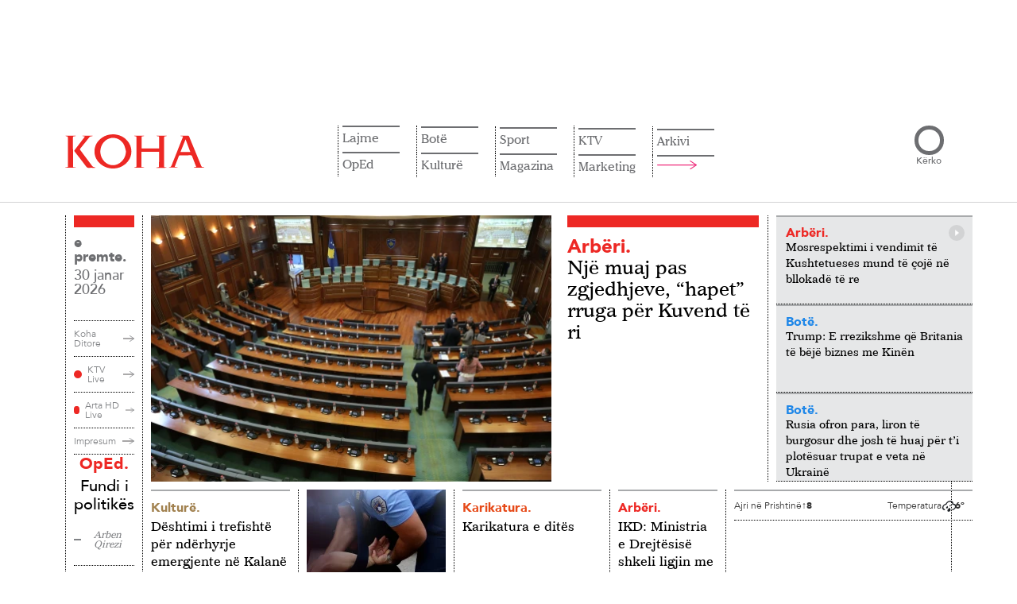

--- FILE ---
content_type: text/html; charset=UTF-8
request_url: https://www.koha.net/
body_size: 25839
content:
<!DOCTYPE html>
<html lang="sq">

<head>
    <meta charset="UTF-8">
    <!-- Google Tag Manager -->
<script>
    (function(w, d, s, l, i) {
        w[l] = w[l] || [];
        w[l].push({
            'gtm.start': new Date().getTime(),
            event: 'gtm.js'
        });
        var f = d.getElementsByTagName(s)[0],
            j = d.createElement(s),
            dl = l != 'dataLayer' ? '&l=' + l : '';
        j.async = true;
        j.src =
            'https://www.googletagmanager.com/gtm.js?id=' + i + dl;
        f.parentNode.insertBefore(j, f);
    })(window, document, 'script', 'dataLayer', 'GTM-N6BKWR6');
</script>
<!-- End Google Tag Manager -->

<script>window.tentacles = {apiToken: 'jc751lptue4rtdxwp81gewess2aq1vrq'};</script>
<script src="https://tentacles.smartocto.com/ten/tentacle.js"></script>

<meta name="google-adsense-account" content="ca-pub-9726860784723998">
<script async src="https://pagead2.googlesyndication.com/pagead/js/adsbygoogle.js?client=ca-pub-9726860784723998"
    crossorigin="anonymous"></script>
    <meta name="viewport" content="width=device-width, initial-scale=1.0">
    <title>    Lajmet e fundit
 - KOHA.net</title>
    <link rel="alternate" hreflang="sq" href="https://www.koha.net/" />
<link rel="alternate" href="https://www.koha.net" hreflang="x-default" />
<link rel="alternate" hreflang="en" href="https://www.koha.net/en/" />
<link rel="alternate" hreflang="de" href="https://www.koha.net/de/" />
<link rel="alternate" hreflang="fr" href="https://www.koha.net/fr/" />
<link rel="alternate" hreflang="es" href="https://www.koha.net/es/" />
<link rel="alternate" hreflang="el" href="https://www.koha.net/el/" />
<link rel="alternate" hreflang="sr" href="https://www.koha.net/sr/" />
<link rel="alternate" hreflang="tr" href="https://www.koha.net/tr/" />
<link rel="alternate" hreflang="mk" href="https://www.koha.net/mk/" />

        <script>
        var _kohaCC = 'US';
        var _allowedCountries = ['ME', 'RS', 'AL', 'RKS', 'MK', 'XK', 'YU', 'XX'];
    </script>
        <link rel="canonical" href="https://www.koha.net" />
    <meta name="description" content="Lajmet nga politika, ekonomia, kultura e sporti vijnë më së shpejti te ju nëpërmjet portalit koha.net. Çdo klik një ecje me kohën!" />
    <meta name="distribution" content="KOHA.net" />
    <meta property="og:title" content="Lajmet e fundit - KOHA.net" />
    <meta property="og:description" content="Lajmet nga politika, ekonomia, kultura e sporti vijnë më së shpejti te ju nëpërmjet portalit koha.net. Çdo klik një ecje me kohën!" />
    <meta property="og:image" content="https://www.koha.net/assets/images/logo.png" />
    <meta property="og:image:secure_url" content="https://www.koha.net/assets/images/logo.png" />
    <meta property="og:image:type" content="image/png" />
    <meta property="og:image:width" content="410" />
    <meta property="og:image:height" content="410" />
    <meta property="og:url" content="https://www.koha.net" />
    <meta property="og:site_name" content="KOHA.net" />
    <meta name="cXenseParse:pageclass" content="frontpage" />
    <meta property="og:type" content="website" />

    <script type="application/ld+json">{"@context":"https://schema.org","@type":"WebSite","url":"https://www.koha.net","name":"Lajmet e fundit - KOHA.net","publisher":{"@type":"Organization","name":"KOHA.net","logo":{"@type":"ImageObject","url":"https://www.koha.net/assets/images/Koha_Logo.svg"}},"description":"Lajmet nga politika, ekonomia, kultura e sporti vijnë më së shpejti te ju nëpërmjet portalit koha.net. Çdo klik një ecje me kohën!","potentialAction":{"@type":"SearchAction","target":{"@type":"EntryPoint","urlTemplate":"https://www.koha.net/kerko?query={search_term_string}"},"query-input":"required name=search_term_string"}}</script>

    <meta name="twitter:site" value="@portalikohanet" />
    <meta name="twitter:card" content="summary_large_image">
    <meta name="twitter:title" content="Lajmet e fundit - KOHA.net">
    <meta name="twitter:description" content="Lajmet nga politika, ekonomia, kultura e sporti vijnë më së shpejti te ju nëpërmjet portalit koha.net. Çdo klik një ecje me kohën!">
    <meta name="twitter:image" content="https://www.koha.net/assets/images/logo.png">

    <link rel="alternate" type="application/atom+xml" title="KOHA.net" href="https://www.koha.net/rss">

    <meta name="twitter:creator" content="@portalikohanet">
    <meta name="twitter:site" content="@portalikohanet">
    <meta name="robots" content="max-image-preview:large">
    <meta property="fb:admins" content="100003087594661" />
    <meta property="fb:pages" content="121364578053756" />
    <link rel="apple-touch-icon" sizes="57x57" href="https://www.koha.net/assets/favicon/apple-icon-57x57.png?v=1.1.1782">
    <link rel="apple-touch-icon" sizes="60x60" href="https://www.koha.net/assets/favicon/apple-icon-60x60.png?v=1.1.1782">
    <link rel="apple-touch-icon" sizes="72x72" href="https://www.koha.net/assets/favicon/apple-icon-72x72.png?v=1.1.1782">
    <link rel="apple-touch-icon" sizes="76x76" href="https://www.koha.net/assets/favicon/apple-icon-76x76.png?v=1.1.1782">
    <link rel="apple-touch-icon" sizes="114x114" href="https://www.koha.net/assets/favicon/apple-icon-114x114.png?v=1.1.1782">
    <link rel="apple-touch-icon" sizes="120x120" href="https://www.koha.net/assets/favicon/apple-icon-120x120.png?v=1.1.1782">
    <link rel="apple-touch-icon" sizes="144x144" href="https://www.koha.net/assets/favicon/apple-icon-144x144.png?v=1.1.1782">
    <link rel="apple-touch-icon" sizes="152x152" href="https://www.koha.net/assets/favicon/apple-icon-152x152.png?v=1.1.1782">
    <link rel="apple-touch-icon" sizes="180x180" href="https://www.koha.net/assets/favicon/apple-icon-180x180.png?v=1.1.1782">
    <link rel="icon" type="image/png" sizes="192x192"
        href="https://www.koha.net/assets/favicon/android-icon-192x192.png?v=1.1.1782">
    <link rel="icon" type="image/png" sizes="32x32"
        href="https://www.koha.net/assets/favicon/favicon-32x32.png?v=1.1.1782">
    <link rel="icon" type="image/png" sizes="96x96"
        href="https://www.koha.net/assets/favicon/favicon-96x96.png?v=1.1.1782">
    <link rel="icon" type="image/png" sizes="16x16"
        href="https://www.koha.net/assets/favicon/favicon-16x16.png?v=1.1.1782">
    <link rel="manifest" href="https://www.koha.net/assets/favicon/manifest.json?v=1.1.1782">
    <meta name="msapplication-TileColor" content="#ed1c24">
    <meta name="msapplication-TileImage" content="https://www.koha.net/assets/favicon/ms-icon-144x144.png?v=1.1.1782">
    <meta name="theme-color" content="#e8303f">

    
    <link rel="preload" href="https://www.koha.net/assets/fonts/AvenirLT-Medium.woff2" as="font" type="font/woff2" crossorigin="anonymous">
    <link rel="preload" href="https://www.koha.net/assets/fonts/AvenirLT-Black.woff2" as="font" type="font/woff2" crossorigin="anonymous">
    <link rel="preload" href="https://www.koha.net/assets/fonts/AvenirLT-Book.woff2" as="font" type="font/woff2" crossorigin="anonymous">
    <link rel="preload" href="https://www.koha.net/assets/fonts/ImperialBT-Roman.woff2" as="font" type="font/woff2" crossorigin="anonymous">
    <link rel="preload" href="https://www.koha.net/assets/fonts/AvenirLT-Roman.woff2" as="font" type="font/woff2" crossorigin="anonymous">

    

    <link rel="preload" href="https://cdn.jsdelivr.net/npm/bootstrap@5.0.2/dist/css/bootstrap.min.css" as="style"
        onload="this.onload=null;this.rel='stylesheet'">
    <noscript>
        <link rel="stylesheet" href="https://cdn.jsdelivr.net/npm/bootstrap@5.0.2/dist/css/bootstrap.min.css"
            integrity="sha384-EVSTQN3/azprG1Anm3QDgpJLIm9Nao0Yz1ztcQTwFspd3yD65VohhpuuCOmLASjC" crossorigin="anonymous">
    </noscript>

    <link rel="preload" href="https://cdn.jsdelivr.net/npm/slick-carousel@1.8.1/slick/slick.css" as="style"
        onload="this.onload=null;this.rel='stylesheet'">
    <noscript>
        <link rel="stylesheet" type="text/css" href="https://cdn.jsdelivr.net/npm/slick-carousel@1.8.1/slick/slick.css">
    </noscript>

    <link rel="preload" href="https://cdn.jsdelivr.net/npm/slick-carousel@1.8.1/slick/slick-theme.css" as="style"
        onload="this.onload=null;this.rel='stylesheet'">
    <noscript>
        <link rel="stylesheet" type="text/css"
            href="https://cdn.jsdelivr.net/npm/slick-carousel@1.8.1/slick/slick-theme.css">
    </noscript>

    <link rel="preload" as="style" href="https://www.koha.net/build/assets/frontend-kI2BMVoW.css" /><link rel="modulepreload" href="https://www.koha.net/build/assets/lazysizes-Bv7IHmS9.js" /><link rel="stylesheet" href="https://www.koha.net/build/assets/frontend-kI2BMVoW.css" /><script type="module" src="https://www.koha.net/build/assets/lazysizes-Bv7IHmS9.js"></script>        <style>
        span.latest-update {
            position: absolute;
            top: 10px;
            right: 10px;
            background: rgba(255, 255, 255, .9);
            padding: 5px 10px;
            font-size: 12px;
            font-family: 'Avenir LT 65';
            color: #666;
        }

        @media only screen and (max-width: 768px) {
            span.latest-update {
                top: auto;
                bottom: 5px;
                right: auto;
                left: 5px;
            }
        }

        section.our_news .news_holder .news_right_content .upper_content .main_news_holder .img_holder {
            position: relative;
        }
    </style>
        <link rel="stylesheet" type="text/css" href="https://www.koha.net/categories/stylesheet">
    <script async src='https://securepubads.g.doubleclick.net/tag/js/gpt.js'></script>
    <script src="https://www.koha.net/assets/js/ads.js?v=1753341481"></script>
    <script>

        if (_allowedCountries.includes(_kohaCC)) {
            (function(src) {
                var a = document.createElement("script");
                a.type = "text/javascript";
                a.src = src;
                var b = document.getElementsByTagName("script")[0];
                b.parentNode.insertBefore(a, b);
            })("https://cdn.pabidding.io/c/koha.min.js");
        } else {
            (function(src) {
                var a = document.createElement("script");
                a.type = "text/javascript";
                a.src = src;
                var b = document.getElementsByTagName("script")[0];
                b.parentNode.insertBefore(a, b);
            })("https://cdn.pabidding.io/c/koha.net.min.js");

            

            document.addEventListener('DOMContentLoaded', function () {
                window.top.infolinks_pid = 3306481;
                var _icesc = top.document.createElement('script');
                _icesc.type = 'text/javascript';
                _icesc.src = '//resources.infolinks.com/js/infolinks_main.js';
                window.top.document.body.appendChild(_icesc);
            });
        }
    </script>
        <script>
        window.googletag = window.googletag || { cmd: [] };
                    googletag.cmd.push(function() {
                googletag.defineSlot('/23130410871/leaderboard1', [[728,90]], 'div-gpt-ad-6716335-1')
                    .addService(googletag.pubads());
                googletag.defineSlot('/23130410871/rectangle1', [[300,250]], 'div-gpt-ad-6716335-2')
                    .addService(googletag.pubads());
                googletag.defineSlot('/23130410871/leaderboard2', [[970,250],[728,90],[980,150]], 'div-gpt-ad-6716335-3')
                    .addService(googletag.pubads());
                googletag.defineSlot('/23130410871/leaderboard3', [[970,250],[728,90],[980,150]], 'div-gpt-ad-6716335-4')
                    .addService(googletag.pubads());
                googletag.defineSlot('/23130410871/leaderboard4', [[970,250],[728,90],[980,150]], 'div-gpt-ad-6716335-5')
                    .addService(googletag.pubads());
                googletag.defineSlot('/23130410871/leaderboard5', [[970,250],[728,90],[980,150]], 'div-gpt-ad-6716335-6')
                    .addService(googletag.pubads());
                googletag.defineSlot('/23130410871/leaderboard6', [[970,250],[728,90],[980,150]], 'div-gpt-ad-6716335-7')
                    .addService(googletag.pubads());
                googletag.defineSlot('/23130410871/rectangle2', [[300,250]], 'div-gpt-ad-6716335-8')
                    .addService(googletag.pubads());
                googletag.defineSlot('/23130410871/rectangle4', [300, 250], 'div-gpt-ad-1753274785455-0')
                    .addService(googletag.pubads());
                googletag.defineSlot('/23130410871/leaderboard7', [[970,250],[728,90],[980,150]], 'div-gpt-ad-6716335-9')
                    .addService(googletag.pubads());
                googletag.defineSlot('/23130410871/leaderboard8', [[970,250],[728,90],[980,150]], 'div-gpt-ad-6716335-10')
                    .addService(googletag.pubads());
                googletag.defineSlot('/23130410871/leaderboard9', [[970,250],[728,90],[980,150]], 'div-gpt-ad-6716335-11')
                    .addService(googletag.pubads());
                googletag.defineSlot('/23130410871/leaderboard10', [[970,250],[728,90],[980,150]], 'div-gpt-ad-6716335-12')
                    .addService(googletag.pubads());

                googletag.pubads().enableSingleRequest();
                googletag.enableServices();
            });
            </script>

    <script src="https://scripts.futureads.io/scripts3/loader2.js" async data-inv="https://ads.futureads.io/"
        data-r="single" data-sender="futureads" data-bundle="desktop"></script>
    <script>
        if (_allowedCountries.includes(_kohaCC)) {
            (window.globalAmlAds = window.globalAmlAds || []).push(function() {
                globalAml.defineSlot({
                    z: 'dcd202be-eaca-4f3c-a133-263b2e0d91e3',
                    ph: 'futureads_dcd202beeaca4f3ca133263b2e0d91e3_zone_116959_sect_45003_site_39170',
                    i: 'inv-nets',
                    s: 'a9c61c02-45ef-4b15-a8a0-1d79cae2503a',
                    sender: 'futureads'
                });
                globalAml.singleRequest("futureads");
            });
        }
        (window.globalAmlAds = window.globalAmlAds || []).push(function() {
            globalAml.defineSlot({
                z: '67748fc2-c4a7-48e7-a25e-0d7377137c9e',
                ph: 'futureads_67748fc2c4a748e7a25e0d7377137c9e_zone_101323_sect_45003_site_39170',
                i: 'inv-nets',
                s: 'a9c61c02-45ef-4b15-a8a0-1d79cae2503a',
                sender: 'futureads'
            });
            globalAml.singleRequest("futureads");
        });
    </script>
    
    <script type="text/javascript">
        (function(c,l,a,r,i,t,y){
            c[a]=c[a]||function(){(c[a].q=c[a].q||[]).push(arguments)};
            t=l.createElement(r);t.async=1;t.src="https://www.clarity.ms/tag/"+i;
            y=l.getElementsByTagName(r)[0];y.parentNode.insertBefore(t,y);
        })(window, document, "clarity", "script", "uf4pkqgokn");
    </script>
    
    <script>
    // Queue stub (SDK loads async)
    window.biskoQueue = window.biskoQueue || [];

    function bsk() {
        biskoQueue.push(arguments);
    }

    // We'll call bsk('init', ...) EXACTLY ONCE below.
    // Other events queued *after* init:
    function enqueueStandardEvents() {
        bsk('time');
        bsk('event', 'pageview');
    }
</script>
<script async src="https://bisko.gjirafa.net/web/koha-sdk.js"></script>


<script>
    (function() {
        const state = {
            initDone: false,
            fallbackTimer: null,
            user: null
        };

        let loginBtn, logoutBtn, userInfoEl, userNameEl;

        function singleInitWithUser(user) {
            if (state.initDone) return;
            if (user?.id) {
                const traits = {};
                if (user.gender) traits.gender = String(user.gender);
                if (user.age) traits.age = String(user.age);
                if (user.group) traits.group = String(user.group);
                if (user.email) traits.email = String(user.email);
                bsk('init', '181131', String(user.id), traits);
            } else {
                bsk('init', '181131'); // default, no user
            }
            enqueueStandardEvents();
            state.initDone = true;
            console.log('initing bisko');
        }

        function showLoggedOut() {
            if (loginBtn) loginBtn.style.display = '';
            if (logoutBtn) logoutBtn.style.display = 'none';
            if (userInfoEl) userInfoEl.style.display = 'none';
        }

        function showLoggedIn(profile) {
            if (loginBtn) loginBtn.style.display = 'none';
            if (logoutBtn) logoutBtn.style.display = '';
            if (userInfoEl) userInfoEl.style.display = '';
            if (userNameEl) {
                const full = [profile?.name, profile?.surname].filter(Boolean).join(' ').trim();
                userNameEl.textContent = full || 'User';
            }
        }

        function extractUser(tonos) {
            const cm = tonos?.clientManager || {};
            const p = cm.profile || {};
            const id = cm.clientSub || p.sub || p.id || p.uuid || cm.userId || p.userId || null;
            return {
                id,
                email: p.email || p.user_email || '',
                name: p.given_name || p.firstName || p.name || '',
                surname: p.family_name || p.lastName || p.surname || '',
                gender: p.gender || undefined,
                age: p.age || undefined,
                group: p.group || undefined
            };
        }

        // === jQuery header wiring (injects name dropdown + logout link) ===
        function kohaDitore(tonos) {
            if (!window.jQuery) return;
            const $ = window.jQuery;

            if (tonos.clientManager.isLoggedIn()) {
                const profile = tonos.clientManager.profile || {};
                const given = profile.given_name || profile.name || 'Llogaria';

                $('a.login-a')
                    .attr('role', 'button')
                    .attr('data-bs-toggle', 'dropdown')
                    .attr('aria-haspopup', 'true')
                    .attr('aria-expanded', 'false')
                    .html(given)
                    .addClass('dropdown-toggle')
                    .attr('href', '#');

                if (!$('.my-account-container .dropdown-menu').length) {
                    $('.my-account-container').append(
                        '<div class="dropdown-menu dropdown-menu-lg-end" aria-labelledby="llogaria-ime-a">' +
                        '<a class="dropdown-item" href="/llogaria-ime/">Llogaria ime</a>' +
                        '<a class="dropdown-item logout-a" href="#" id="logout-a">Dalje</a>' +
                        '</div>'
                    );
                }

                $('#llogaria-ime-a').off('click.prevent').on('click.prevent', function(e) {
                    e.preventDefault();
                });

                // Bind logout (delegated so it survives DOM changes)
                $(document).off('click.logoutA').on('click.logoutA', '#logout-a', function(e) {
                    e.preventDefault();
                    try {
                        tonos.clientManager.onLogout();
                    } catch (err) {
                        console.warn('Logout failed', err);
                    }
                });

            } else {
                // Logged out: clicking login anchor triggers tonos login
                const $ = window.jQuery;
                $(document).off('click.loginA').on('click.loginA', 'a.login-a', function(e) {
                    // If it hasn't become a dropdown toggle yet, treat as login
                    const isDropdown = this.classList.contains('dropdown-toggle') || this.getAttribute(
                        'data-bs-toggle') === 'dropdown';
                    if (!isDropdown) {
                        e.preventDefault();
                        try {
                            tonos.clientManager.onLogin();
                        } catch (err) {
                            console.warn('Login failed', err);
                        }
                    }
                });
            }
        }

        function bindTonos(tonos) {
            if (!tonos) return;

            console.log('tonos loaded and binding');

            // Route-specific hooks
            
            
                        
            tonos.on('onUserReady', () => {
                clearTimeout(state.fallbackTimer);

                const isIn = tonos.clientManager?.isLoggedIn?.();
                if (isIn) {
                    state.user = extractUser(tonos);
                    showLoggedIn(state.user);
                    singleInitWithUser(state.user);
                } else {
                    showLoggedOut();
                    singleInitWithUser(null);
                }

                // build header & bind jQuery UI after state is set
                kohaDitore(tonos);
            });

            // Optional UI hooks (NO re-init)
            tonos.on && tonos.on('onLogin', () => {
                state.user = extractUser(tonos);
                showLoggedIn(state.user);
                // Rebuild header to the dropdown state and show name
                kohaDitore(tonos);
                // If you want an analytic event:
                // bsk('event','login');
            });

            tonos.on && tonos.on('onLogout', () => {
                showLoggedOut();
            });

            console.log('tonos init');
            window.tonos.init();

            // Watchdog: if Tonos never fires within N ms, init as guest
            state.fallbackTimer = setTimeout(() => {
                singleInitWithUser(null);
            }, 3000);
        }

        function bindUI() {
            loginBtn = document.getElementById('login-btn');
            logoutBtn = document.getElementById('logout-btn');
            userInfoEl = document.getElementById('user-info');
            userNameEl = document.getElementById('user-name');

            if (loginBtn) loginBtn.addEventListener('click', () => {
                try {
                    window.tonos?.clientManager?.onLogin?.();
                } catch (e) {
                    console.warn('Login failed', e);
                }
            });
            if (logoutBtn) logoutBtn.addEventListener('click', () => {
                try {
                    window.tonos?.clientManager?.onLogout?.();
                } catch (e) {
                    console.warn('Logout failed', e);
                }
            });
        }

        function tonosLoaded() {
            // Tonos SDK loaded: bind its events
            bindTonos(window.tonos);
        };
        window.tonosLoaded = tonosLoaded;

        if (document.readyState === 'loading') {
            document.addEventListener('DOMContentLoaded', () => {
                bindUI();
            }, {
                once: true
            });
        } else {
            bindUI();
        }
    })
    ();
</script>

<script id="tonos-script" defer onload="tonosLoaded()" type="text/javascript"
    src="https://cdn.tonos.tech/sdk/tonos-script.js?aId=af4b0eca1b7d455b9cb876079d9177ea&t=web&v=2"></script>
</head>

<body>
    

    <!-- Google Tag Manager (noscript) -->
    <noscript><iframe src="https://www.googletagmanager.com/ns.html?id=GTM-N6BKWR6" height="0" width="0"
            style="display:none;visibility:hidden"></iframe></noscript>
    <!-- End Google Tag Manager (noscript) -->
    <div id="fb-root"></div>
    <script async defer crossorigin="anonymous" src="https://connect.facebook.net/en_US/sdk.js#xfbml=1&version=v19.0"
        nonce="Flj9jXUC"></script>
    
    <main>
            <!-- Start Header -->
    <div class="container d-none d-md-block" style="display: block;">
    <div class="d-flex justify-content-center py-4">
        <div class="reklame_live reklame_live_news">
            <div class="reklame_holder">
                <div id="__ads-728x90-1" class="size-728x90 size-300x250">
                                            <div class="mx-auto d-flex align-items-center justify-content-center position-relative "
        id="div-gpt-ad-6716335-1"
        style=" max-width: 728px; max-height: 90px;">
                        <script>
            googletag.cmd.push(function() {
                googletag.display('div-gpt-ad-6716335-1');
            });
        </script>
    </div>
                                    </div>
            </div>
        </div>
    </div>
</div>

<header>
    <div class="container">
        <div class="header_holder">
            <a href="/" class="logo_holder">
                <img src="https://www.koha.net/assets/images/Koha_Logo.svg" alt="KOHA.net" width="175" height="43">
            </a>

            <div class="nav_and_search">
                <div class="nav_holder">

                    <ul class="nav_list language">
                        <li class="has-children list_item">
                            <a href="#" class="toggle">
                                Gjuha
                                <svg xmlns="http://www.w3.org/2000/svg" fill="none" viewBox="0 0 24 24"
                                    stroke-width="1.5" stroke="currentColor" class="w-6 h-6">
                                    <path stroke-linecap="round" stroke-linejoin="round"
                                        d="m19.5 8.25-7.5 7.5-7.5-7.5" />
                                </svg>
                            </a>
                            <ul class="submenu">
                                                                    <li>
                                        <a class="nturl" href="https://www.koha.net/en/"
                                            hreflang="en">Anglisht</a>
                                    </li>
                                                                    <li>
                                        <a class="nturl" href="https://www.koha.net/de/"
                                            hreflang="de">Gjermanisht</a>
                                    </li>
                                                                    <li>
                                        <a class="nturl" href="https://www.koha.net/fr/"
                                            hreflang="fr">Frëngjisht</a>
                                    </li>
                                                                    <li>
                                        <a class="nturl" href="https://www.koha.net/es/"
                                            hreflang="es">Spanjisht</a>
                                    </li>
                                                                    <li>
                                        <a class="nturl" href="https://www.koha.net/el/"
                                            hreflang="el">Greqisht</a>
                                    </li>
                                                                    <li>
                                        <a class="nturl" href="https://www.koha.net/sr/"
                                            hreflang="sr">Serbisht</a>
                                    </li>
                                                                    <li>
                                        <a class="nturl" href="https://www.koha.net/tr/"
                                            hreflang="tr">Turqisht</a>
                                    </li>
                                                                    <li>
                                        <a class="nturl" href="https://www.koha.net/mk/"
                                            hreflang="mk">Maqedonisht</a>
                                    </li>
                                                            </ul>
                        </li>
                    </ul>
                    <ul class="nav_list"><li class="has-children list_item"><a href="/lajme">Lajme</a><ul class="submenu"><li><a href="/arberi">Arbëri</a></li><li><a href="/zgjedhjet-2025">Zgjedhjet 2025</a></li><li><a href="/ekonomi">Ekonomi</a></li><li><a href="/kronike">Kronikë</a></li></ul></li><li class="has-children list_item"><a href="/veshtrime">OpEd</a><ul class="submenu"><li><a href="/opinion">Opinion</a></li><li><a href="/karikatura">Karikatura</a></li></ul></li><li class="has-children list_item"><a href="/bote">Botë</a><ul class="submenu"><li><a href="/rajon">Rajon</a></li></ul></li><li class="has-children list_item"><a href="/kulture">Kulturë</a><ul class="submenu"><li><a href="/shtojca-kulture">Shtojca për Kulturë</a></li></ul></li><li class="has-children list_item"><a href="/sport">Sport</a><ul class="submenu"><li><a href="/futboll">Futboll</a></li><li><a href="/basketboll">Basketboll</a></li><li><a href="/luftarake">Luftarake</a></li><li><a href="/sporte-te-tjera">Sporte të tjera</a></li></ul></li><li class="has-children list_item"><a href="/mes-per-mes">Magazina</a><ul class="submenu"><li><a href="/lifestyle">Lifestyle</a></li><li><a href="/lemsh">Kuriozitet</a></li><li><a href="/showbiz">Showbiz</a></li><li><a href="/horoskopi">Horoskopi</a></li><li><a href="/auto">Auto</a></li><li><a href="/tech">Tech</a></li><li><a href="/enigma">Enigma</a></li><li><a href="/5-germesh">5 Gërmësh</a></li></ul></li><li class="has-children list_item"><a href="/ktv">KTV</a><ul class="submenu"><li><a href="/lajmet-e-mbremjes-ktv">LAJMET E MBRËMJES</a></li><li><a href="/konfront">KONFRONT</a></li><li><a href="/interaktiv-ktv">INTERAKTIV</a></li><li><a href="/60-minuta-ktv">60 MINUTA</a></li><li><a href="/pike-me-veton-surroin">PIKË me Veton Surroin</a></li><li><a href="/038-ktv">038</a></li><li><a href="/sot-ktv">SOT</a></li><li><a href="/express-ktv">EXPRESS</a></li><li><a href="/flladi-veror">Flladi Veror</a></li><li><a href="/cosmo-ktv">COSMO</a></li><li><a href="/jeta-ktv">JETA</a></li><li><a href="/wildlife-ktv">WILDLIFE</a></li><li><a href="/te-linda">TE LINDA</a></li><li><a href="/amerikania-perseri-ne-kosove">Amerikania përsëri në Kosovë</a></li><li><a href="/fakte-me-adnan-merovcin">FAKTE me Adnan Merovcin</a></li><li><a href="/tempus-ktv">TEMPUS</a></li><li><a href="/betimi-per-drejtesi-ktv">BETIMI PËR DREJTËSI</a></li><li><a href="/sporti-ne-ktv-ktv">SPORTI NË KTV</a></li><li><a href="/programi-fluturues-i-femijeve-ktv">PROGRAMI FLUTURUES I FËMIJËVE</a></li><li><a href="/neper-film-ktv">NËPËR FILM</a></li><li><a href="/pro-x-ktv">PRO X</a></li><li><a href="/cka-ka-3-ktv">ÇA KA 3</a></li><li><a href="/aventurat-e-kocit-ktv">Aventurat e Kocit</a></li><li><a href="/artikull-i-sponsorizuar-ktv">Hapësirë e sponsorizuar</a></li></ul></li><li class="list_item"><a href="/shpallje">Marketing</a><ul class="submenu submenu-item"><li><a href="/shpallje">Shpallje</a></li><li><a href="/konkurse">Konkurse</a></li><li><a href="/perkujtime">Përkujtime</a></li></ul></li><li><a href="/arkivi">Arkivi</a></li><li><a href="#"><img src="/assets/icons/Nav_Arrow.svg" alt="" class="open_large_menu"></a></li></ul>
                    
                </div>
                
                <div class="search_holder">
                    <form method="GET" action="https://www.koha.net/kerko" class="search_content">
                        <input type="search" name="query" id="search">
                        <button type="submit">Kërko</button>
                    </form>
                </div>
            </div>
            <div class="hamburger">
                <div class="box"></div>
            </div>
            <div class="large_menu_holder">
    <div class="large_menu container">
        <div class="logo_menu_holder">
            <img src="/assets/images/Koha_White_Logo.svg" alt="KOHA.net" width="176" height="43">
        </div>
        <div class="large_menu_holder_content">
            <div style="margin-right: 50px">

                <ul class="category_list">
                    <li class="has-children category_item">
                        <a href="#">Gjuha</a>
                        <ul class="category_submenu">
                                                            <li>
                                    <a class="nturl" href="https://www.koha.net/en/" hreflang="en">Anglisht</a>
                                </li>
                                                            <li>
                                    <a class="nturl" href="https://www.koha.net/de/" hreflang="de">Gjermanisht</a>
                                </li>
                                                            <li>
                                    <a class="nturl" href="https://www.koha.net/fr/" hreflang="fr">Frëngjisht</a>
                                </li>
                                                            <li>
                                    <a class="nturl" href="https://www.koha.net/es/" hreflang="es">Spanjisht</a>
                                </li>
                                                            <li>
                                    <a class="nturl" href="https://www.koha.net/el/" hreflang="el">Greqisht</a>
                                </li>
                                                            <li>
                                    <a class="nturl" href="https://www.koha.net/sr/" hreflang="sr">Serbisht</a>
                                </li>
                                                            <li>
                                    <a class="nturl" href="https://www.koha.net/tr/" hreflang="tr">Turqisht</a>
                                </li>
                                                            <li>
                                    <a class="nturl" href="https://www.koha.net/mk/" hreflang="mk">Maqedonisht</a>
                                </li>
                                                    </ul>
                    </li>
                </ul>
            </div>
            <div class="large_menu_content">
                                                            <ul class="category_list"><li class="has-children category_item"><a href="/lajme">Lajme</a><ul class="category_submenu"><li><a href="/arberi">Arbëri</a></li><li><a href="/zgjedhjet-2025">Zgjedhjet 2025</a></li><li><a href="/ekonomi">Ekonomi</a></li><li><a href="/kronike">Kronikë</a></li></ul></li><li class="has-children category_item"><a href="/veshtrime">OpEd</a><ul class="category_submenu"><li><a href="/opinion">Opinion</a></li><li><a href="/karikatura">Karikatura</a></li></ul></li></ul>
                                            <ul class="category_list"><li class="has-children category_item"><a href="/bote">Botë</a><ul class="category_submenu"><li><a href="/rajon">Rajon</a></li></ul></li><li class="has-children category_item"><a href="/kulture">Kulturë</a><ul class="category_submenu"><li><a href="/shtojca-kulture">Shtojca për Kulturë</a></li></ul></li></ul>
                                            <ul class="category_list"><li class="has-children category_item"><a href="/sport">Sport</a><ul class="category_submenu"><li><a href="/futboll">Futboll</a></li><li><a href="/basketboll">Basketboll</a></li><li><a href="/luftarake">Luftarake</a></li><li><a href="/sporte-te-tjera">Sporte të tjera</a></li></ul></li><li class="has-children category_item"><a href="/mes-per-mes">Magazina</a><ul class="category_submenu"><li><a href="/lifestyle">Lifestyle</a></li><li><a href="/lemsh">Kuriozitet</a></li><li><a href="/showbiz">Showbiz</a></li><li><a href="/horoskopi">Horoskopi</a></li><li><a href="/auto">Auto</a></li><li><a href="/tech">Tech</a></li></ul></li></ul>
                                            <ul class="category_list"><li class="has-children category_item"><a href="/ktv">KTV</a><ul class="category_submenu"><li><a href="/lajmet-e-mbremjes-ktv">LAJMET E MBRËMJES</a></li><li><a href="/konfront">KONFRONT</a></li><li><a href="/interaktiv-ktv">INTERAKTIV</a></li><li><a href="/60-minuta-ktv">60 MINUTA</a></li><li><a href="/pike-me-veton-surroin">PIKË me Veton Surroin</a></li><li><a href="/038-ktv">038</a></li><li><a href="/sot-ktv">SOT</a></li><li><a href="/express-ktv">EXPRESS</a></li><li><a href="/flladi-veror">Flladi Veror</a></li><li><a href="/cosmo-ktv">COSMO</a></li><li><a href="/jeta-ktv">JETA</a></li><li><a href="/wildlife-ktv">WILDLIFE</a></li><li><a href="/te-linda">TE LINDA</a></li><li><a href="/amerikania-perseri-ne-kosove">Amerikania përsëri në Kosovë</a></li><li><a href="/fakte-me-adnan-merovcin">FAKTE me Adnan Merovcin</a></li><li><a href="/tempus-ktv">TEMPUS</a></li><li><a href="/betimi-per-drejtesi-ktv">BETIMI PËR DREJTËSI</a></li><li><a href="/sporti-ne-ktv-ktv">SPORTI NË KTV</a></li><li><a href="/programi-fluturues-i-femijeve-ktv">PROGRAMI FLUTURUES I FËMIJËVE</a></li><li><a href="/neper-film-ktv">NËPËR FILM</a></li><li><a href="/pro-x-ktv">PRO X</a></li><li><a href="/cka-ka-3-ktv">ÇA KA 3</a></li><li><a href="/aventurat-e-kocit-ktv">Aventurat e Kocit</a></li><li><a href="/artikull-i-sponsorizuar-ktv">Hapësirë e sponsorizuar</a></li></ul></li></ul>
                                            <ul class="category_list"><li class="category_item"><a href="/marketing">Marketing</a></li><li class="category_item"><a href="/arkivi">Arkivi</a></li></ul>
                                                </div>
            <div class="close_menu">
                <img class="large_close" src="/assets/icons/Large_Close.svg" alt="Close" width="25" height="25">
            </div>
        </div>
        <div class="follow_social_media">
            <div class="follow_social_media_holder">
                <p>Follow Koha.net</p>
                <ul class="large_social_media">
                    <li>
                        <a href="https://www.facebook.com/portalikohanet" target="_blank" title="Facebook">
                            <img src="/assets/icons/Facebook.svg" alt="Facebook" width="20" height="20">
                        </a>
                    </li>
                    <li>
                        <a href="https://twitter.com/portalikohanet" target="_blank" title="X">
                            <img src="/assets/icons/Twitter.svg" alt="Twitter" width="20" height="20">
                        </a>
                    </li>
                    <li>
                        <a href="https://www.youtube.com/@ktv-sot9910" target="_blank" title="Youtube">
                            <img src="/assets/icons/Youtube.svg" alt="Youtube" width="20" height="20">
                        </a>
                    </li>
                </ul>
            </div>
        </div>
    </div>
</div>        </div>
            </div>
</header>
<hr class="under_header_lines" />
    <!-- End Header -->

            
        
    <style>
    .is-info {
        background-color: #ED2824 !important;
    }
    .is-info p {
        color: #fff !important;
    }
    .is-info .__arberi {
        color: #fff !important;
    }
</style>
<!-- Start Our News -->
<section class="our_news container">
    <div class="news_holder">
        <div class="news_left_content">
            <div>
                <div class="date_holder">
                    <div class="red_box"></div>
                    <h2>e premte.<span>30 janar 2026</span>
                    </h2>
                </div>
                <ul class="live_podcast_list">
                    <li><a href="/koha-ditore">Koha Ditore
                            <?xml version="1.0" encoding="UTF-8"?><svg id="Layer_1"
                                xmlns="http://www.w3.org/2000/svg" viewBox="0 0 13.5 7.13">
                                <defs>
                                    <style>
                                        .cls-1 {
                                            fill: none;
                                            stroke: #231f20;
                                            stroke-linecap: round;
                                            stroke-linejoin: round;
                                            stroke-width: .71px;
                                        }

                                        .cls-2 {
                                            fill: #231f20;
                                        }
                                    </style>
                                </defs>
                                <line class="cls-1" x1=".35" y1="3.56" x2="12.65" y2="3.56" />
                                <path class="cls-2"
                                    d="M7.81,6.97c-.11-.16-.06-.38,.11-.49l4.57-2.91L7.91,.65c-.16-.1-.21-.32-.11-.49,.1-.17,.33-.21,.49-.11l5.04,3.21c.1,.07,.16,.18,.16,.3s-.06,.23-.16,.3l-5.04,3.21c-.06,.04-.12,.06-.19,.06-.12,0-.23-.06-.3-.16" />
                            </svg>
                        </a></li>
                    <li>
                        <a href="#" class="embed_btn" title="KTV Live"
                            data-url="https://video.gjirafa.com/embed/ktv-live?autoplay=true&amp;am=true&amp;c=1&amp;ts=true">KTV
                            Live
                            <?xml version="1.0" encoding="UTF-8"?><svg id="Layer_1"
                                xmlns="http://www.w3.org/2000/svg" viewBox="0 0 13.5 7.13">
                                <defs>
                                    <style>
                                        .cls-1 {
                                            fill: none;
                                            stroke: #231f20;
                                            stroke-linecap: round;
                                            stroke-linejoin: round;
                                            stroke-width: .71px;
                                        }

                                        .cls-2 {
                                            fill: #231f20;
                                        }
                                    </style>
                                </defs>
                                <line class="cls-1" x1=".35" y1="3.56" x2="12.65" y2="3.56" />
                                <path class="cls-2"
                                    d="M7.81,6.97c-.11-.16-.06-.38,.11-.49l4.57-2.91L7.91,.65c-.16-.1-.21-.32-.11-.49,.1-.17,.33-.21,.49-.11l5.04,3.21c.1,.07,.16,.18,.16,.3s-.06,.23-.16,.3l-5.04,3.21c-.06,.04-.12,.06-.19,.06-.12,0-.23-.06-.3-.16" />
                            </svg>
                        </a>
                    </li>
                    <li>
                        <a href="#" class="embed_btn" title="Arta TV Live"
                            data-url="https://video.gjirafa.com/embed/arta-news?autoplay=true&amp;am=true&amp;c=1&amp;ts=true">Arta
                            HD Live
                            <?xml version="1.0" encoding="UTF-8"?><svg id="Layer_1"
                                xmlns="http://www.w3.org/2000/svg" viewBox="0 0 13.5 7.13">
                                <defs>
                                    <style>
                                        .cls-1 {
                                            fill: none;
                                            stroke: #231f20;
                                            stroke-linecap: round;
                                            stroke-linejoin: round;
                                            stroke-width: .71px;
                                        }

                                        .cls-2 {
                                            fill: #231f20;
                                        }
                                    </style>
                                </defs>
                                <line class="cls-1" x1=".35" y1="3.56" x2="12.65" y2="3.56" />
                                <path class="cls-2"
                                    d="M7.81,6.97c-.11-.16-.06-.38,.11-.49l4.57-2.91L7.91,.65c-.16-.1-.21-.32-.11-.49,.1-.17,.33-.21,.49-.11l5.04,3.21c.1,.07,.16,.18,.16,.3s-.06,.23-.16,.3l-5.04,3.21c-.06,.04-.12,.06-.19,.06-.12,0-.23-.06-.3-.16" />
                            </svg>
                        </a>
                    </li>
                    <li>
                        <a href="/impresum">Impresum
                            <svg id="Layer_1"
                                xmlns="http://www.w3.org/2000/svg" viewBox="0 0 13.5 7.13">
                                <defs>
                                    <style>
                                        .cls-1 {
                                            fill: none;
                                            stroke: #231f20;
                                            stroke-linecap: round;
                                            stroke-linejoin: round;
                                            stroke-width: .71px;
                                        }

                                        .cls-2 {
                                            fill: #231f20;
                                        }
                                    </style>
                                </defs>
                                <line class="cls-1" x1=".35" y1="3.56" x2="12.65" y2="3.56" />
                                <path class="cls-2"
                                    d="M7.81,6.97c-.11-.16-.06-.38,.11-.49l4.57-2.91L7.91,.65c-.16-.1-.21-.32-.11-.49,.1-.17,.33-.21,.49-.11l5.04,3.21c.1,.07,.16,.18,.16,.3s-.06,.23-.16,.3l-5.04,3.21c-.06,.04-.12,.06-.19,.06-.12,0-.23-.06-.3-.16" />
                            </svg>
                        </a>
                    </li>
                </ul>
            </div>

                            <div class="opinions_holder">
                    
                                        <div class="opinions_title_holder">
                        <h2><a
                                href="https://www.koha.net/veshtrime"><span>OpEd.</span></a>
                            <a href="https://www.koha.net/veshtrime/fundi-i-politikes" class="title">Fundi i politikës</a>

                        </h2>
                        <h3>
                            Arben Qirezi                        </h3>
                    </div>

                    
                                            <ul class="opinions_list">
                                                            <li>
                                    <a href="https://www.koha.net/veshtrime/nekrologji-per-doge-in">
                                        <p>Nekrologji për DOGE-in</p>
                                        <span>
                                            Demush Shasha                                        </span>
                                    </a>
                                </li>
                                                            <li>
                                    <a href="https://www.koha.net/veshtrime/a-jemi-ne-strategjine-amerikane-te-mbrojtjes">
                                        <p>A jemi në Strategjinë amerikane të mbrojtjes?</p>
                                        <span>
                                            Veton Surroi                                        </span>
                                    </a>
                                </li>
                                                            <li>
                                    <a href="https://www.koha.net/veshtrime/nga-kuzhina-e-davosit-mbi-ballkanasit-ne-alpet-e-zvicres">
                                        <p>Nga kuzhina e Davosit: Mbi ballkanasit në Alpet e Zvicrës</p>
                                        <span>
                                            Enver Robelli                                        </span>
                                    </a>
                                </li>
                                                    </ul>
                                    </div>
            
        </div>
        <div class="news_right_content">
                                            <div class="upper_content">
                    <div class="main_news_holder">
                        <a href="https://www.koha.net/arberi/nje-muaj-pas-zgjedhjeve-hapet-rruga-per-kuvend-te-ri" class="img_holder p-relative">
                                                        <img src="https://resources.koha.net/images/2025/October/10/2ccbceab-6dbf-4087-87f8-4b3d15def34d.webp?w=530&amp;r=fill&amp;q=90&amp;h=334" alt="Kuvendi i Kosoves" width="530"
                                height="334">
                                                    </a>
                        <div class="text_holder">
                            <div class="title_holder">
                                <div class="purple_box __arberi-bg"></div>
                                <a href="#" class="__tash __arberi">
                                    Arbëri.
                                </a>

                                <a href="https://www.koha.net/arberi/nje-muaj-pas-zgjedhjeve-hapet-rruga-per-kuvend-te-ri">
                                    <h1>Një muaj pas zgjedhjeve, “hapet” rruga për Kuvend të ri</h1>
                                </a>
                                                            </div>
                                                    </div>
                    </div>
                                            <div class="side_news_holder">
                                                            <a href="https://www.koha.net/arberi/mosrespektimi-i-vendimit-te-kushtetueses-mund-te-coje-ne-bllokade-te-re" class="video_link side_news_link ">
                                                                            <div class="video_icon">
                                            <?xml version="1.0" encoding="UTF-8"?><svg id="Layer_1"
                                                xmlns="http://www.w3.org/2000/svg" viewBox="0 0 5.04 8.41">
                                                <defs>
                                                    <style>
                                                        .cls-1 {
                                                            fill: #e6e7e8;
                                                        }
                                                    </style>
                                                </defs>
                                                <polygon class="cls-1" points="0 0 0 8.41 5.04 4.2 0 0" />
                                            </svg>
                                        </div>
                                                                        <span
                                        class="__video __arberi">Arbëri.</span>
                                    <p>Mosrespektimi i vendimit të Kushtetueses mund të çojë në bllokadë të re</p>
                                </a>
                                                            <a href="https://www.koha.net/bote/trump-e-rrezikshme-qe-britania-te-beje-biznes-me-kinen" class="video_link side_news_link ">
                                                                        <span
                                        class="__video __bote">Botë.</span>
                                    <p>Trump: E rrezikshme që Britania të bëjë biznes me Kinën</p>
                                </a>
                                                            <a href="https://www.koha.net/bote/rusia-ofron-para-liron-te-burgosur-dhe-josh-te-huaj-per-ti-plotesuar-trupat-e-veta-ne-ukraine" class="video_link side_news_link ">
                                                                        <span
                                        class="__video __bote">Botë.</span>
                                    <p>Rusia ofron para, liron të burgosur dhe josh të huaj për t’i plotësuar trupat e veta në Ukrainë</p>
                                </a>
                                                    </div>
                                    </div>

                <div class="under_content_holder">
                                                                        <a href="https://www.koha.net/kulture/deshtimi-i-trefishte-per-nderhyrje-emergjente-ne-kalane-e-prizrenit-con-drejt-rritjes-se-kostos" class="border_content">
                                                                                                    <h2>
                                        <span class="__kulture">Kulturë.</span>
                                        <span class="article-title">
                                            Dështimi i trefishtë për ndërhyrje emergjente në Kalanë e Prizrenit çon drejt rritjes së kostos
                                        </span>
                                    </h2>

                                    <div class="img_holder">
                                                                                <img src="https://resources.koha.net/images/2026/January/29/ad5c40eb-7719-4d7b-b8c7-763dbe9d0666.webp?w=175&amp;r=fill&amp;q=90&amp;h=135" alt="Kalaja e Prizrenit (Foto: Driton Paçarada)"
                                            width="175" height="135">
                                    </div>
                                                            </a>
                                                    <a href="https://www.koha.net/kronike/arrestohet-nje-i-dyshuar-per-dhunim-ne-istog" class="border_content image-inverted">
                                                                                                    <h2>
                                        <span class="__kronike">Kronikë.</span>
                                        <span class="article-title">
                                            Arrestohet një i dyshuar për dhunimin e një të miture në Istog
                                        </span>
                                    </h2>

                                    <div class="img_holder">
                                                                                <img src="https://resources.koha.net/images/2025/August/01/876ee291-6f35-4fa8-bc04-08f5c995c428.webp?w=175&amp;r=fill&amp;q=90&amp;h=135" alt="Arrestim - policia"
                                            width="175" height="135">
                                    </div>
                                                            </a>
                                                    <a href="https://www.koha.net/karikatura/karikatura-e-dites-2230" class="border_content">
                                                                                                    <h2>
                                        <span class="__karikatura">Karikatura.</span>
                                        <span class="article-title">
                                            Karikatura e ditës
                                        </span>
                                    </h2>

                                    <div class="img_holder">
                                                                                <img src="https://resources.koha.net/images/2026/January/30/722f0e8c-10dc-44d2-a665-8aeb414f3dbd.webp?w=175&amp;r=fill&amp;q=90&amp;h=135" alt="Karikatura e ditës"
                                            width="175" height="135">
                                    </div>
                                                            </a>
                        
                        
                                                                            
                                                    <div class="border_content no-images">
                                                                    <a href="https://www.koha.net/arberi/ikd-ministria-e-drejtesise-shkeli-ligjin-me-mosorganizmim-te-provimit-te-jurisprudences">
                                        <h2 class="first_heading">
                                            <span class="__arberi">Arbëri.</span>
                                            <span class="article-title">IKD: Ministria e Drejtësisë shkeli ligjin me mosorganizmim të Provimit të Jurisprudencës</span>
                                        </h2>
                                    </a>
                                                                    <a href="https://www.koha.net/arberi/pdk-ja-e-cileson-ligjeraten-ne-shkolla-per-specialen-si-tendence-per-rishkrimin-e-historise">
                                        <h2 class="first_heading last">
                                            <span class="__arberi">Arbëri.</span>
                                            <span class="article-title">PDK-ja e cilëson ligjëratën në shkolla për Specialen si tendencë për rishkrimin e historisë</span>
                                        </h2>
                                    </a>
                                                            </div>
                                                                <div class="border_content">
                        <div class="under_content">
                            <div class="moti_content">
                                                                                                                <div class="ajri">
                                                <span>Ajri në Prishtinë</span>
                                                <span>↑</span>
                                                <span>8</span>
                                            </div>
                                                                                                                            <div class="temperatura">
                                                <span>Temperatura</span>
                                                <i class="wi wi-owm-500"></i>
                                                <span>6&deg;</span>
                                            </div>
                                                                                                    </div>
                            <div class="reklama_holder mx-auto">
                                <div id="__ads-300x250-b1" style="width: 100%; height: 100%">
                                                                            <div class="mx-auto d-flex align-items-center justify-content-center position-relative my-3 my-md-0"
        id="div-gpt-ad-6716335-2"
        style=" max-width: 300px; max-height: 250px;">
                        <script>
            googletag.cmd.push(function() {
                googletag.display('div-gpt-ad-6716335-2');
            });
        </script>
    </div>
                                                                    </div>
                            </div>
                        </div>
                    </div>

                    
                </div>
                                </div>
    </div>
</section>
    

    <section class="marketing border-top mt-4 pt-4 mb-5">
    <div class="container">
        <div class="d-flex justify-content-between header align-items-end">
            <h2>Promo</h2>
            <a href="/shpallje">Marketing</a>
        </div>
        <div class="swiper-container">
            <div class="swiper-wrapper">
                                    <div class="marketing-item swiper-slide">
                        <a href="https://www.koha.net/reklama-marketing/british-american-tobacco-bat-named-one-of-the-worlds-top-employers-for-ninth-year-in-a-row" class="img_holder gap-4">
                                                            <figure>
                                    <img class="lazyload img-fluid" src="https://resources.koha.net/assets/1x1.webp?w=1&amp;h=1&amp;v=1"
                                    data-src="https://resources.koha.net/images/2026/January/29/d7ef0f45-efff-40f0-b2e4-c8dd1d50dab9.webp?w=320&amp;r=fill&amp;q=90&amp;h=220" alt="BAT" width="320"
                                    height="220">
                                </figure>
                                                        <div class="d-flex d-md-block flex-column">
                                <span class="who mt-0 mt-md-3 d-block">BAT</span>
                                <span class="title my-2 d-block">British American Tobacco (BAT) shpallët një nga punëdhënësit më të mirë në botë për vitin e nëntë radhazi</span>
                                <p>Organizata e njohur ndërkombëtare Top Employer Institute ka shpallur British...</p>
                            </div>
                        </a>
                    </div>
                                    <div class="marketing-item swiper-slide">
                        <a href="https://www.koha.net/reklama-marketing/etc-sjell-eventin-e-premtja-e-bardhe-me-zbritje-deri-50percent" class="img_holder gap-4">
                                                            <figure>
                                    <img class="lazyload img-fluid" src="https://resources.koha.net/assets/1x1.webp?w=1&amp;h=1&amp;v=1"
                                    data-src="https://resources.koha.net/images/2026/January/29/a4380202-ead0-4c88-aaa5-c13694d00a94.webp?w=320&amp;r=fill&amp;q=90&amp;h=220" alt="ETC" width="320"
                                    height="220">
                                </figure>
                                                        <div class="d-flex d-md-block flex-column">
                                <span class="who mt-0 mt-md-3 d-block">ETC</span>
                                <span class="title my-2 d-block">ETC sjell Eventin “E PREMTJA E BARDHË” me Zbritje deri 50%</span>
                                <p>Një ndër eventet më të mëdha të Zbritjeve në ETCE...</p>
                            </div>
                        </a>
                    </div>
                                    <div class="marketing-item swiper-slide">
                        <a href="https://www.koha.net/reklama-marketing/tri-ekrane-nje-qellim-kombinimi-i-galaxy-z-fold7-dhe-watch8-i-mundeson-profesionisteve-nivele-te-reja-lirie" class="img_holder gap-4">
                                                            <figure>
                                    <img class="lazyload img-fluid" src="https://resources.koha.net/assets/1x1.webp?w=1&amp;h=1&amp;v=1"
                                    data-src="https://resources.koha.net/images/2026/January/29/f9bd4742-79df-40cc-b963-6e7d7e8a4b91.webp?w=320&amp;r=fill&amp;q=90&amp;h=220" alt="samsung" width="320"
                                    height="220">
                                </figure>
                                                        <div class="d-flex d-md-block flex-column">
                                <span class="who mt-0 mt-md-3 d-block">samsung</span>
                                <span class="title my-2 d-block">Tri ekrane, një qëllim: Kombinimi i Galaxy Z Fold7 dhe Watch8 i  mundëson profesionistëve nivele të reja lirie</span>
                                <p>Për Drinin, një arkitekt i njohur që drejton projekte nga...</p>
                            </div>
                        </a>
                    </div>
                                    <div class="marketing-item swiper-slide">
                        <a href="https://www.koha.net/reklama-marketing/studioni-per-nje-diplome-bachelor-ose-master-te-klasit-boteror-ne-kampusin-e-universitetit-te-york-ut-ne-evrope-ne-selanik-greqi" class="img_holder gap-4">
                                                            <figure>
                                    <img class="lazyload img-fluid" src="https://resources.koha.net/assets/1x1.webp?w=1&amp;h=1&amp;v=1"
                                    data-src="https://resources.koha.net/images/2026/January/29/c81ec77c-3339-4a17-8939-f399a7efcbac.webp?w=320&amp;r=fill&amp;q=90&amp;h=220" alt="York" width="320"
                                    height="220">
                                </figure>
                                                        <div class="d-flex d-md-block flex-column">
                                <span class="who mt-0 mt-md-3 d-block">York</span>
                                <span class="title my-2 d-block">Studioni për një diplomë Bachelor ose Master të klasit botëror në Kampusin e Universitetit të York-ut në Evropë në Selanik, Greqi</span>
                                <p>Kampusi i Universitetit të York-ut në Evropë është një institucion...</p>
                            </div>
                        </a>
                    </div>
                            </div>
        </div>
    </div>
</section>



    

    <div class="mx-auto d-flex align-items-center justify-content-center position-relative "
        id="div-gpt-ad-6716335-3"
        style=" max-width: 970px; max-height: 250px;">
                        <script>
            googletag.cmd.push(function() {
                googletag.display('div-gpt-ad-6716335-3');
            });
        </script>
    </div>

    

    <!-- Start Kuriozitet -->
    <section class="kuriozitet news_video_slider swiper-container">
        <style>
            .slideshow-arrow {
                fill: #fff;
                stroke: var(--arberi-color);
                stroke-width: 11.34px;
            }
        </style>
        <div class="is-loading">Loading...</div>
                <div class="kuriozitet_slider_holder">
            <div class="white_box">
                <span class="swiper-title">Video.</span>
            </div>
            <div class="kuriozitet_slider">
                                                            <a href="https://www.koha.net/video/480631" class="inside_slider_content lazyload" data-bg="https://resources.koha.net/images/2026/January/29/25987852-86d2-49e4-8970-3bdb7aab529c.webp?w=400&amp;r=fill&amp;q=90&amp;h=550"  data-order="1">
                            <p>Bytyçi: Vendimi i Kushtetueses nuk është i mjaftueshëm</p>
                                                            <svg class="play-icon" xmlns="http://www.w3.org/2000/svg" viewBox="0 0 31.87 31.87"><defs><style>.cls-1{fill:#fff;}.cls-2{fill:#929497;}</style></defs><path class="cls-1" d="M31.87,15.93c0,8.8-7.14,15.94-15.94,15.94S0,24.74,0,15.93,7.13,0,15.93,0s15.94,7.13,15.94,15.93"/><polygon class="cls-2" points="14.37 11.69 14.37 20.64 19.24 15.76 14.37 11.69"/></svg>
                                                    </a>
                                                            <a href="https://www.koha.net/video/480608" class="inside_slider_content lazyload" data-bg="https://resources.koha.net/images/2026/January/26/8e4ad02e-864d-46e8-a2ed-788d2d57f125.webp?w=400&amp;r=fill&amp;q=90&amp;h=550"  data-order="2">
                            <p>Lumenjtë, nga pasuri në kërcënim</p>
                                                            <svg class="play-icon" xmlns="http://www.w3.org/2000/svg" viewBox="0 0 31.87 31.87"><defs><style>.cls-1{fill:#fff;}.cls-2{fill:#929497;}</style></defs><path class="cls-1" d="M31.87,15.93c0,8.8-7.14,15.94-15.94,15.94S0,24.74,0,15.93,7.13,0,15.93,0s15.94,7.13,15.94,15.93"/><polygon class="cls-2" points="14.37 11.69 14.37 20.64 19.24 15.76 14.37 11.69"/></svg>
                                                    </a>
                                                            <a href="https://www.koha.net/video/480607" class="inside_slider_content lazyload" data-bg="https://resources.koha.net/images/2025/May/23/591bfc9a-0e1f-457d-b90c-88a3c0735643.webp?w=400&amp;r=fill&amp;q=90&amp;h=550"  data-order="3">
                            <p>Memorandumi me “Pastrimin” i parapriu kontratës së jashtëligjshme të Komunës së Prishtinës me privatët</p>
                                                            <svg class="play-icon" xmlns="http://www.w3.org/2000/svg" viewBox="0 0 31.87 31.87"><defs><style>.cls-1{fill:#fff;}.cls-2{fill:#929497;}</style></defs><path class="cls-1" d="M31.87,15.93c0,8.8-7.14,15.94-15.94,15.94S0,24.74,0,15.93,7.13,0,15.93,0s15.94,7.13,15.94,15.93"/><polygon class="cls-2" points="14.37 11.69 14.37 20.64 19.24 15.76 14.37 11.69"/></svg>
                                                    </a>
                                                            <a href="https://www.koha.net/video/480602" class="inside_slider_content lazyload" data-bg="https://resources.koha.net/images/2026/January/29/6d477ec3-f39e-45ce-89b9-e86f8d5f836c.webp?w=400&amp;r=fill&amp;q=90&amp;h=550"  data-order="4">
                            <p>Murseli: Nuk e kam paguar e as ndihmuar Granitin ta vrasë Liridonën</p>
                                                            <svg class="play-icon" xmlns="http://www.w3.org/2000/svg" viewBox="0 0 31.87 31.87"><defs><style>.cls-1{fill:#fff;}.cls-2{fill:#929497;}</style></defs><path class="cls-1" d="M31.87,15.93c0,8.8-7.14,15.94-15.94,15.94S0,24.74,0,15.93,7.13,0,15.93,0s15.94,7.13,15.94,15.93"/><polygon class="cls-2" points="14.37 11.69 14.37 20.64 19.24 15.76 14.37 11.69"/></svg>
                                                    </a>
                                                            <a href="https://www.koha.net/video/480600" class="inside_slider_content lazyload" data-bg="https://resources.koha.net/images/2026/January/29/25c5fe2d-bd17-4198-a86f-141f8d9041c7.webp?w=400&amp;r=fill&amp;q=90&amp;h=550"  data-order="5">
                            <p>Aktgjykimi për nënkryetarin serb, në harmoni apo në kundërshtim me Kushtetutën?</p>
                                                            <svg class="play-icon" xmlns="http://www.w3.org/2000/svg" viewBox="0 0 31.87 31.87"><defs><style>.cls-1{fill:#fff;}.cls-2{fill:#929497;}</style></defs><path class="cls-1" d="M31.87,15.93c0,8.8-7.14,15.94-15.94,15.94S0,24.74,0,15.93,7.13,0,15.93,0s15.94,7.13,15.94,15.93"/><polygon class="cls-2" points="14.37 11.69 14.37 20.64 19.24 15.76 14.37 11.69"/></svg>
                                                    </a>
                                                            <a href="https://www.koha.net/video/480596" class="inside_slider_content lazyload" data-bg="https://resources.koha.net/images/2022/March/10/KESCO-KEDS-Faturat_e_Shpenzimit_te_Erenrgjise_Elektrike_me_Tarifat_e_Reja-Prishtine-20-02-2022-dp_41646942770.jpg?w=400&amp;r=fill&amp;q=90&amp;h=550"  data-order="6">
                            <p>Rryma drejt shtrenjtimit të katërt që prej 2022-tës</p>
                                                            <svg class="play-icon" xmlns="http://www.w3.org/2000/svg" viewBox="0 0 31.87 31.87"><defs><style>.cls-1{fill:#fff;}.cls-2{fill:#929497;}</style></defs><path class="cls-1" d="M31.87,15.93c0,8.8-7.14,15.94-15.94,15.94S0,24.74,0,15.93,7.13,0,15.93,0s15.94,7.13,15.94,15.93"/><polygon class="cls-2" points="14.37 11.69 14.37 20.64 19.24 15.76 14.37 11.69"/></svg>
                                                    </a>
                                                            <a href="https://www.koha.net/video/480595" class="inside_slider_content lazyload" data-bg="https://resources.koha.net/images/2026/January/29/16193b3c-b665-4c08-8651-de6d1868ddb3.webp?w=400&amp;r=fill&amp;q=90&amp;h=550"  data-order="7">
                            <p>LDK-ja në mes të zgjedhjes së kryetarit të ri apo rreshtimit krah Abdixhikut</p>
                                                            <svg class="play-icon" xmlns="http://www.w3.org/2000/svg" viewBox="0 0 31.87 31.87"><defs><style>.cls-1{fill:#fff;}.cls-2{fill:#929497;}</style></defs><path class="cls-1" d="M31.87,15.93c0,8.8-7.14,15.94-15.94,15.94S0,24.74,0,15.93,7.13,0,15.93,0s15.94,7.13,15.94,15.93"/><polygon class="cls-2" points="14.37 11.69 14.37 20.64 19.24 15.76 14.37 11.69"/></svg>
                                                    </a>
                                                            <a href="https://www.koha.net/video/480593" class="inside_slider_content lazyload" data-bg="https://resources.koha.net/images/2026/January/28/2b8a8671-62c1-4c55-b29e-fa90e0367ffb.webp?w=400&amp;r=fill&amp;q=90&amp;h=550"  data-order="8">
                            <p>Në mesin e të paraburgosurve në Malishevë, edhe familjarë të kandidatëve për deputetë</p>
                                                            <svg class="play-icon" xmlns="http://www.w3.org/2000/svg" viewBox="0 0 31.87 31.87"><defs><style>.cls-1{fill:#fff;}.cls-2{fill:#929497;}</style></defs><path class="cls-1" d="M31.87,15.93c0,8.8-7.14,15.94-15.94,15.94S0,24.74,0,15.93,7.13,0,15.93,0s15.94,7.13,15.94,15.93"/><polygon class="cls-2" points="14.37 11.69 14.37 20.64 19.24 15.76 14.37 11.69"/></svg>
                                                    </a>
                                                            <a href="https://www.koha.net/video/480592" class="inside_slider_content lazyload" data-bg="https://resources.koha.net/images/2025/October/10/0d953280-a792-4dfc-9fe9-f9ec3731dd21.webp?w=400&amp;r=fill&amp;q=90&amp;h=550"  data-order="9">
                            <p>Mosrespektimi i vendimit të Kushtetueses mund të çojë në bllokadë të re</p>
                                                            <svg class="play-icon" xmlns="http://www.w3.org/2000/svg" viewBox="0 0 31.87 31.87"><defs><style>.cls-1{fill:#fff;}.cls-2{fill:#929497;}</style></defs><path class="cls-1" d="M31.87,15.93c0,8.8-7.14,15.94-15.94,15.94S0,24.74,0,15.93,7.13,0,15.93,0s15.94,7.13,15.94,15.93"/><polygon class="cls-2" points="14.37 11.69 14.37 20.64 19.24 15.76 14.37 11.69"/></svg>
                                                    </a>
                                                            <a href="https://www.koha.net/video/480584" class="inside_slider_content lazyload" data-bg="https://resources.koha.net/images/2026/January/29/54dcb7bd-64f5-4363-8a51-bb148530d970.webp?w=400&amp;r=fill&amp;q=90&amp;h=550"  data-order="10">
                            <p>Bugaqku: Vendimi i Kushtetueses për Rashiqin, precedent për të ardhmen</p>
                                                            <svg class="play-icon" xmlns="http://www.w3.org/2000/svg" viewBox="0 0 31.87 31.87"><defs><style>.cls-1{fill:#fff;}.cls-2{fill:#929497;}</style></defs><path class="cls-1" d="M31.87,15.93c0,8.8-7.14,15.94-15.94,15.94S0,24.74,0,15.93,7.13,0,15.93,0s15.94,7.13,15.94,15.93"/><polygon class="cls-2" points="14.37 11.69 14.37 20.64 19.24 15.76 14.37 11.69"/></svg>
                                                    </a>
                                                            <a href="https://www.koha.net/video/480563" class="inside_slider_content lazyload" data-bg="https://resources.koha.net/images/2026/January/29/b0952840-0576-4880-b5f3-8ae69024df25.webp?w=400&amp;r=fill&amp;q=90&amp;h=550"  data-order="11">
                            <p>PDK: Kurti të hetohet nga Prokuroria për propagandë me dronët</p>
                                                            <svg class="play-icon" xmlns="http://www.w3.org/2000/svg" viewBox="0 0 31.87 31.87"><defs><style>.cls-1{fill:#fff;}.cls-2{fill:#929497;}</style></defs><path class="cls-1" d="M31.87,15.93c0,8.8-7.14,15.94-15.94,15.94S0,24.74,0,15.93,7.13,0,15.93,0s15.94,7.13,15.94,15.93"/><polygon class="cls-2" points="14.37 11.69 14.37 20.64 19.24 15.76 14.37 11.69"/></svg>
                                                    </a>
                                                            <a href="https://www.koha.net/video/480533" class="inside_slider_content lazyload" data-bg="https://resources.koha.net/images/2026/January/29/bc874c7b-26a3-4fbe-b657-cdc4f83b20c2.webp?w=400&amp;r=fill&amp;q=90&amp;h=550"  data-order="12">
                            <p>Murseli: Betohem në fëmijët e mi që nuk kam qenë as në veturë kur është vrarë Liridona</p>
                                                            <svg class="play-icon" xmlns="http://www.w3.org/2000/svg" viewBox="0 0 31.87 31.87"><defs><style>.cls-1{fill:#fff;}.cls-2{fill:#929497;}</style></defs><path class="cls-1" d="M31.87,15.93c0,8.8-7.14,15.94-15.94,15.94S0,24.74,0,15.93,7.13,0,15.93,0s15.94,7.13,15.94,15.93"/><polygon class="cls-2" points="14.37 11.69 14.37 20.64 19.24 15.76 14.37 11.69"/></svg>
                                                    </a>
                                                            <a href="https://www.koha.net/video/480517" class="inside_slider_content lazyload" data-bg="https://resources.koha.net/images/2026/January/28/d08b484c-b744-4d14-8fa8-4a1e3a4dbb6f.webp?w=400&amp;r=fill&amp;q=90&amp;h=550"  data-order="13">
                            <p>Misini: Nëse vazhdon bllokada e kufijve do të ketë inflacion të vazhdueshëm</p>
                                                            <svg class="play-icon" xmlns="http://www.w3.org/2000/svg" viewBox="0 0 31.87 31.87"><defs><style>.cls-1{fill:#fff;}.cls-2{fill:#929497;}</style></defs><path class="cls-1" d="M31.87,15.93c0,8.8-7.14,15.94-15.94,15.94S0,24.74,0,15.93,7.13,0,15.93,0s15.94,7.13,15.94,15.93"/><polygon class="cls-2" points="14.37 11.69 14.37 20.64 19.24 15.76 14.37 11.69"/></svg>
                                                    </a>
                                                            <a href="https://www.koha.net/video/480480" class="inside_slider_content lazyload" data-bg="https://resources.koha.net/images/2024/February/24/qkuk16795147831708768021.webp?w=400&amp;r=fill&amp;q=90&amp;h=550"  data-order="14">
                            <p>Mbi 14 mijë pacientë në lista pritjeje në gjithë Kosovën</p>
                                                            <svg class="play-icon" xmlns="http://www.w3.org/2000/svg" viewBox="0 0 31.87 31.87"><defs><style>.cls-1{fill:#fff;}.cls-2{fill:#929497;}</style></defs><path class="cls-1" d="M31.87,15.93c0,8.8-7.14,15.94-15.94,15.94S0,24.74,0,15.93,7.13,0,15.93,0s15.94,7.13,15.94,15.93"/><polygon class="cls-2" points="14.37 11.69 14.37 20.64 19.24 15.76 14.37 11.69"/></svg>
                                                    </a>
                                                            <a href="https://www.koha.net/video/480479" class="inside_slider_content lazyload" data-bg="https://resources.koha.net/images/2026/January/28/c0bd74f4-fe42-463c-b368-3dce6ef46cfd.webp?w=400&amp;r=fill&amp;q=90&amp;h=550"  data-order="15">
                            <p>Prokuroria insiston se i akuzuari për spiunazh s’ka probleme mendore, gjykata mbyll seancën për publikun</p>
                                                            <svg class="play-icon" xmlns="http://www.w3.org/2000/svg" viewBox="0 0 31.87 31.87"><defs><style>.cls-1{fill:#fff;}.cls-2{fill:#929497;}</style></defs><path class="cls-1" d="M31.87,15.93c0,8.8-7.14,15.94-15.94,15.94S0,24.74,0,15.93,7.13,0,15.93,0s15.94,7.13,15.94,15.93"/><polygon class="cls-2" points="14.37 11.69 14.37 20.64 19.24 15.76 14.37 11.69"/></svg>
                                                    </a>
                            </div>
        </div>
        <!-- <hr class="kuriozitet_line"> -->
    </section>
    <!-- End Kuriozitet -->

    <!-- Start Our News Second -->
    <section class="our_news_second">
        <div class="our_news_second_reklama container">
            <div class="mx-auto d-flex align-items-center justify-content-center position-relative mb-5"
        id="div-gpt-ad-6716335-4"
        style=" max-width: 970px; max-height: 250px;">
                        <script>
            googletag.cmd.push(function() {
                googletag.display('div-gpt-ad-6716335-4');
            });
        </script>
    </div>

            <hr class="our_news_second_line">
            <div class="our_news_second_holder">
                <div class="our_news_second_content_holder">
    <div class="title_holder">
        <div class="circle_box"></div>
        <h3 class="list-title">
            <a class="" href="https://www.koha.net/arkivi?f=2026-01-29&amp;t=2026-01-30">Të fundit</a>
        </h3>
    </div>
            <a href="https://www.koha.net/arberi/kurti-ne-shkurt-do-te-shihet-nese-partite-e-tjera-do-te-bashkepunojne-per-presidentin" class="our_news_second_content">
            <div class="img_holder">
                                                    <img class="lazyload" src="https://resources.koha.net/assets/1x1.webp?w=1&amp;h=1&amp;v=1" data-src="https://resources.koha.net/images/2026/January/24/bf1bf418-9c3f-4890-a609-e987242d3361.webp?w=60&amp;r=fill&amp;q=90&amp;h=40" alt="Vjosa Osmani - Albin Kurti" width="60" height="40">
                            </div>
            <div class="text_holder">
                <span>8 min. më parë.</span>
                <span class="article-title">Kurti: Në shkurt do të shihet nëse partitë e tjera do të bashkëpunojnë për presidentin</span>
            </div>
        </a>
            <a href="https://www.koha.net/futboll/konfirmohet-nga-klubi-asllani-te-beshiktashi" class="our_news_second_content">
            <div class="img_holder">
                                                    <img class="lazyload" src="https://resources.koha.net/assets/1x1.webp?w=1&amp;h=1&amp;v=1" data-src="https://resources.koha.net/images/2026/January/30/391d12b6-6cfc-4ca1-b4f7-15cc5ecb03b6.webp?w=60&amp;r=fill&amp;q=90&amp;h=40" alt="kristjan" width="60" height="40">
                            </div>
            <div class="text_holder">
                <span>25 min. më parë.</span>
                <span class="article-title">Konfirmohet nga klubi, Asllani te Beshiktashi</span>
            </div>
        </a>
            <a href="https://www.koha.net/arberi/nagavci-fton-mesimdhenesit-te-japin-kontribut-ne-rishikimin-e-kurrikulave" class="our_news_second_content">
            <div class="img_holder">
                                                    <img class="lazyload" src="https://resources.koha.net/assets/1x1.webp?w=1&amp;h=1&amp;v=1" data-src="https://resources.koha.net/images/2024/July/24/49a1321c-9ba0-4bd1-827d-cc130b273313.webp?w=60&amp;r=fill&amp;q=90&amp;h=40" alt="Arberie Nagavci" width="60" height="40">
                            </div>
            <div class="text_holder">
                <span>46 min. më parë.</span>
                <span class="article-title">Nagavci fton mësimdhënësit të japin kontribut në rishikimin e kurrikulave</span>
            </div>
        </a>
            <a href="https://www.koha.net/arberi/pdk-ja-e-cileson-ligjeraten-ne-shkolla-per-specialen-si-tendence-per-rishkrimin-e-historise" class="our_news_second_content">
            <div class="img_holder">
                                                    <img class="lazyload" src="https://resources.koha.net/assets/1x1.webp?w=1&amp;h=1&amp;v=1" data-src="https://resources.koha.net/images/2026/January/30/f28e01cf-10ae-4e58-9520-1df5c99fcc02.webp?w=60&amp;r=fill&amp;q=90&amp;h=40" alt="gruda" width="60" height="40">
                            </div>
            <div class="text_holder">
                <span>53 min. më parë.</span>
                <span class="article-title">PDK-ja e cilëson ligjëratën në shkolla për Specialen si tendencë për rishkrimin e historisë</span>
            </div>
        </a>
            <a href="https://www.koha.net/futboll/live-shorti-i-championsit" class="our_news_second_content">
            <div class="img_holder">
                                                    <img class="lazyload" src="https://resources.koha.net/assets/1x1.webp?w=1&amp;h=1&amp;v=1" data-src="https://resources.koha.net/images/2025/October/21/1901e77c-1477-43a6-8042-4c5c8b039352.webp?w=60&amp;r=fill&amp;q=90&amp;h=40" alt="Champions" width="60" height="40">
                            </div>
            <div class="text_holder">
                <span>8 min. më parë.</span>
                <span class="article-title">LIVE: Shorti i Ligës së Kampionëve</span>
            </div>
        </a>
    </div>                <div class="our_news_second_content_holder">
                    <div class="title_holder">
                        <div class="circle_box"></div>
                        <h3>Më të lexuarat</h3>
                    </div>
                    <ul data-tabs class="tabby">
                        <li><a data-tabby-default href="#arberi">Arbëri</a></li>
                        <li><a href="#bote">Botë</a></li>
                        <li><a href="#kulture">Kulturë</a></li>
                        <li><a href="#sport">Sport</a></li>
                        <li><a href="#te-gjitha">Të gjitha</a></li>
                    </ul>

                    <div id="arberi">
                                                                                    <div class="our_news_second_content">
                                    <div class="number">
                                        <h1>1</h1>
                                    </div>
                                    <a class="text_holder" href="https://www.koha.net/arberi/kushtetuesja-zgjedhja-e-nenkryetarit-serb-ishte-i-antikushtetuese">Kushtetuesja: Zgjedhja e nënkryetarit serb ishte antikushtetuese</a>
                                </div>
                                                            <div class="our_news_second_content">
                                    <div class="number">
                                        <h1>2</h1>
                                    </div>
                                    <a class="text_holder" href="https://www.koha.net/arberi/kesco-kerkon-rritje-te-tarifave-te-rrymes-prej-214percent">KESCO kërkon rritje të çmimit të rrymës rreth 21%</a>
                                </div>
                                                            <div class="our_news_second_content">
                                    <div class="number">
                                        <h1>3</h1>
                                    </div>
                                    <a class="text_holder" href="https://www.koha.net/arberi/basha-vendimi-i-kushtetueses-ne-kundershtim-me-kushtetuten">Basha: Vendimi i Kushtetueses në kundërshtim me Kushtetutën</a>
                                </div>
                                                            <div class="our_news_second_content">
                                    <div class="number">
                                        <h1>4</h1>
                                    </div>
                                    <a class="text_holder" href="https://www.koha.net/arberi/nje-muaj-pas-zgjedhjeve-hapet-rruga-per-kuvend-te-ri">Një muaj pas zgjedhjeve, “hapet” rruga për Kuvend të ri</a>
                                </div>
                                                            <div class="our_news_second_content">
                                    <div class="number">
                                        <h1>5</h1>
                                    </div>
                                    <a class="text_holder" href="https://www.koha.net/arberi/gap-mbi-130-mije-punetore-perfitojne-nga-rritja-e-pages-minimale-kete-vit">GAP: Mbi 130 mijë punëtorë përfitojnë nga rritja e pagës minimale këtë vit</a>
                                </div>
                                                                        </div>
                    <div id="bote">
                                                                                    <div class="our_news_second_content">
                                    <div class="number">
                                        <h1>1</h1>
                                    </div>
                                    <a class="text_holder" href="https://www.koha.net/bote/shtate-skenare-se-cfare-mund-te-ndodhe-nese-shba-ja-sulmon-iranin">Shtatë skenarë se çfarë mund të ndodhë nëse SHBA-ja sulmon Iranin</a>
                                </div>
                                                            <div class="our_news_second_content">
                                    <div class="number">
                                        <h1>2</h1>
                                    </div>
                                    <a class="text_holder" href="https://www.koha.net/bote/seshte-ne-vete-aleati-i-trumpit-i-shqetesuar-per-gjendjen-e-tij-psikologjike">“S’është në vete” - Aleati i Trumpit i shqetësuar për gjendjen e tij psikologjike</a>
                                </div>
                                                            <div class="our_news_second_content">
                                    <div class="number">
                                        <h1>3</h1>
                                    </div>
                                    <a class="text_holder" href="https://www.koha.net/bote/trumpi-iranit-bej-marreveshje-ose-goditja-e-radhes-do-te-jete-me-e-keqe">Trumpi - Iranit: Bëj marrëveshje ose goditja e radhës do të jetë më e keqe</a>
                                </div>
                                                            <div class="our_news_second_content">
                                    <div class="number">
                                        <h1>4</h1>
                                    </div>
                                    <a class="text_holder" href="https://www.koha.net/bote/ushtria-izraelite-pranon-per-here-te-pare-se-mbi-70-mije-palestineze-u-vrane-gjate-luftes-ne-gaza-thuhet-ne-nje-raport">Ushtria izraelite pranon për herë të parë se mbi 70 mijë palestinezë u vranë gjatë luftës në Gaza, thuhet në një raport</a>
                                </div>
                                                            <div class="our_news_second_content">
                                    <div class="number">
                                        <h1>5</h1>
                                    </div>
                                    <a class="text_holder" href="https://www.koha.net/bote/ruboi-situata-ne-iran-me-e-komplikuar-se-ajo-ne-venezuele-nuk-dihet-kush-mund-ta-pasoje-khamenein">Rubio: Situata në Iran më e komplikuar se ajo në Venezuelë, nuk dihet kush mund ta pasojë Khamenein</a>
                                </div>
                                                                        </div>
                    <div id="kulture">
                                                                                    <div class="our_news_second_content">
                                    <div class="number">
                                        <h1>1</h1>
                                    </div>
                                    <a class="text_holder" href="https://www.koha.net/kulture/rasti-i-drejtorit-te-institutit-albanologjik-ne-prokurori-speciale-akuza-per-presion-politik-e-frikesim">Rasti i drejtorit të Institutit Albanologjik në Prokurori Speciale, akuza për presion politik e frikësim</a>
                                </div>
                                                            <div class="our_news_second_content">
                                    <div class="number">
                                        <h1>2</h1>
                                    </div>
                                    <a class="text_holder" href="https://www.koha.net/kulture/kadare-i-perjetesuar-ne-bronz-aty-ku-e-pinte-kafene">Kadare i përjetësuar në bronz, aty ku e pinte kafenë</a>
                                </div>
                                                            <div class="our_news_second_content">
                                    <div class="number">
                                        <h1>3</h1>
                                    </div>
                                    <a class="text_holder" href="https://www.koha.net/kulture/kadare-pasaporte-e-shqiperise-ze-i-shenjte-per-kosoven">Kadare – pasaportë e Shqipërisë, zë i shenjtë për Kosovën</a>
                                </div>
                                                            <div class="our_news_second_content">
                                    <div class="number">
                                        <h1>4</h1>
                                    </div>
                                    <a class="text_holder" href="https://www.koha.net/kulture/deshtimi-i-trefishte-per-nderhyrje-emergjente-ne-kalane-e-prizrenit-con-drejt-rritjes-se-kostos">Dështimi i trefishtë për ndërhyrje emergjente në Kalanë e Prizrenit çon drejt rritjes së kostos</a>
                                </div>
                                                            <div class="our_news_second_content">
                                    <div class="number">
                                        <h1>5</h1>
                                    </div>
                                    <a class="text_holder" href="https://www.koha.net/kulture/galeria-me-dhjete-ekspozita-ne-vitin-e-rikthimit-ne-objektin-e-rinovuar">Galeria me dhjetë ekspozita në vitin e rikthimit në objektin e rinovuar</a>
                                </div>
                                                                        </div>
                    <div id="sport">
                                                                                    <div class="our_news_second_content">
                                    <div class="number">
                                        <h1>1</h1>
                                    </div>
                                    <a class="text_holder" href="https://www.koha.net/futboll/rrahje-masive-ne-miqesoren-e-llapit-ne-antalia">Rrahje masive në miqësoren e Llapit ne Antalia</a>
                                </div>
                                                            <div class="our_news_second_content">
                                    <div class="number">
                                        <h1>2</h1>
                                    </div>
                                    <a class="text_holder" href="https://www.koha.net/futboll/drame-e-pabesueshme-ne-champions-portieri-shenon-ne-minuten-e-98-te-per-kualifikimin-e-benficas">Dramë e pabesueshme në Champions, portieri shënon në minutën e 98-të për kualifikimin e Benficas</a>
                                </div>
                                                            <div class="our_news_second_content">
                                    <div class="number">
                                        <h1>3</h1>
                                    </div>
                                    <a class="text_holder" href="https://www.koha.net/basketboll/shperthimi-i-beqiragiqit-behet-lajm-ne-mediat-boshnjake">“Shpërthimi” i Beqiragiqit bëhet lajm në mediat boshnjake</a>
                                </div>
                                                            <div class="our_news_second_content">
                                    <div class="number">
                                        <h1>4</h1>
                                    </div>
                                    <a class="text_holder" href="https://www.koha.net/futboll/harrohet-rivaliteti-guardiola-falenderon-mourinhon-strategji-perfekte">Harrohet rivaliteti, Guardiola falënderon Mourinhon: Strategji perfekte</a>
                                </div>
                                                            <div class="our_news_second_content">
                                    <div class="number">
                                        <h1>5</h1>
                                    </div>
                                    <a class="text_holder" href="https://www.koha.net/luftarake/tyson-fury-kunder-arslanbek-makhmudov-me-11-prill">Tyson Fury kundër Arslanbek Makhmudov më 11 prill</a>
                                </div>
                                                                        </div>
                    <div id="te-gjitha">
                                                                                    <div class="our_news_second_content">
                                    <div class="number">
                                        <h1>1</h1>
                                    </div>
                                    <a class="text_holder" href="https://www.koha.net/futboll/rrahje-masive-ne-miqesoren-e-llapit-ne-antalia">
                                        <span
                                            class="__futboll">Futboll</span>
                                        Rrahje masive në miqësoren e Llapit ne Antalia
                                    </a>
                                </div>
                                                            <div class="our_news_second_content">
                                    <div class="number">
                                        <h1>2</h1>
                                    </div>
                                    <a class="text_holder" href="https://www.koha.net/arberi/kushtetuesja-zgjedhja-e-nenkryetarit-serb-ishte-i-antikushtetuese">
                                        <span
                                            class="__arberi">Arbëri</span>
                                        Kushtetuesja: Zgjedhja e nënkryetarit serb ishte antikushtetuese
                                    </a>
                                </div>
                                                            <div class="our_news_second_content">
                                    <div class="number">
                                        <h1>3</h1>
                                    </div>
                                    <a class="text_holder" href="https://www.koha.net/arberi/kesco-kerkon-rritje-te-tarifave-te-rrymes-prej-214percent">
                                        <span
                                            class="__arberi">Arbëri</span>
                                        KESCO kërkon rritje të çmimit të rrymës rreth 21%
                                    </a>
                                </div>
                                                            <div class="our_news_second_content">
                                    <div class="number">
                                        <h1>4</h1>
                                    </div>
                                    <a class="text_holder" href="https://www.koha.net/bote/shtate-skenare-se-cfare-mund-te-ndodhe-nese-shba-ja-sulmon-iranin">
                                        <span
                                            class="__bote">Botë</span>
                                        Shtatë skenarë se çfarë mund të ndodhë nëse SHBA-ja sulmon Iranin
                                    </a>
                                </div>
                                                            <div class="our_news_second_content">
                                    <div class="number">
                                        <h1>5</h1>
                                    </div>
                                    <a class="text_holder" href="https://www.koha.net/kronike/vazhdon-gjykimin-per-vrasjen-e-liridona-ademajt-murseli-kerkon-konsulte-me-avokatet">
                                        <span
                                            class="__kronike">Kronikë</span>
                                        Murseli: Betohem në fëmijët e mi që nuk kam qenë as në veturë kur është vrarë Liridona
                                    </a>
                                </div>
                                                                        </div>

                </div>
                                                            
                                                    
                            <div class="our_news_second_content_holder">
                        
                        
                                                    <div class="upper_news">
                                <a href="https://www.koha.net/arberi/bytyci-vendimi-i-kushtetueses-nuk-eshte-i-mjaftueshem" class="img_holder">
                                                                                                                <img class="lazyload" src="https://resources.koha.net/assets/1x1.webp?w=1&amp;h=1&amp;v=1"
                                            data-src="https://resources.koha.net/images/2026/January/29/25987852-86d2-49e4-8970-3bdb7aab529c.webp?w=380&amp;r=fill&amp;q=90&amp;h=290" alt="Seb Bytyçi"
                                            width="240" height="180">
                                                                    </a>
                                <div class="text_holder d-flex flex-column">
                                    <a
                                        href="https://www.koha.net/arberi">Arbëri.</a>
                                    <a href="https://www.koha.net/arberi/bytyci-vendimi-i-kushtetueses-nuk-eshte-i-mjaftueshem">Bytyçi: Vendimi i Kushtetueses nuk është i mjaftueshëm</a>
                                </div>
                            </div>
                        
                        
                                                                    
                        
                        
                                                    <div class="under_news">
                                <a
                                    href="https://www.koha.net/arberi">Arbëri.</a>
                                <a href="https://www.koha.net/arberi/rryma-drejt-shtrenjtimit-te-katert-qe-prej-2022-tes">Rryma drejt shtrenjtimit të katërt që prej 2022-tës</a>
                            </div>
                        
                        
                                                    </div> 
                                                                    
                                                    
                            <div class="our_news_second_content_holder">
                        
                        
                                                    <div class="upper_news">
                                <a href="https://www.koha.net/zgjedhjet-2025/rinumerimi-pritet-te-perfundoje-te-premten" class="img_holder">
                                                                                                                <img class="lazyload" src="https://resources.koha.net/assets/1x1.webp?w=1&amp;h=1&amp;v=1"
                                            data-src="https://resources.koha.net/images/2026/January/14/d1beb441-62a0-45aa-817c-1e1109657bae.webp?w=380&amp;r=fill&amp;q=90&amp;h=290" alt="Rinumerimi"
                                            width="240" height="180">
                                                                    </a>
                                <div class="text_holder d-flex flex-column">
                                    <a
                                        href="https://www.koha.net/zgjedhjet-2025">Zgjedhjet 2025.</a>
                                    <a href="https://www.koha.net/zgjedhjet-2025/rinumerimi-pritet-te-perfundoje-te-premten">Rinumërimi pritet të përfundojë të premten</a>
                                </div>
                            </div>
                        
                        
                                                                    
                        
                        
                                                    <div class="under_news">
                                <a
                                    href="https://www.koha.net/arberi">Arbëri.</a>
                                <a href="https://www.koha.net/arberi/lumenjte-nga-pasuri-ne-kercenim">Lumenjtë, nga pasuri në kërcënim</a>
                            </div>
                        
                        
                                                    </div> 
                                                                        </div>
        </div>
    </section>

    <div class="reklama_holder upper_reklama container" id="__ads-responsive-3">
        <div class="mx-auto d-flex align-items-center justify-content-center position-relative mt-4"
        id="div-gpt-ad-6716335-5"
        style=" max-width: 970px; max-height: 250px;">
                        <script>
            googletag.cmd.push(function() {
                googletag.display('div-gpt-ad-6716335-5');
            });
        </script>
    </div>
    </div>
    
    <!-- Start Our News Third -->
    <section class="our_news_third">
        <div class="our_news_third_reklama container border-bottom-0">
            
            <hr class="our_news_third_line __arberi-bg">
                            <div class="our_news_third_holder">
                                            <div class="our_news_third_content_holder">
                            <div class="link_holder">
                                <div class="inside_links __bote-hover __parent-hover">
                                    <a href="https://www.koha.net/bote/trump-e-rrezikshme-qe-britania-te-beje-biznes-me-kinen" class="img_holder d-block">
                                                                                                                            <img class="lazyload" src="https://resources.koha.net/assets/1x1.webp?w=1&amp;h=1&amp;v=1" data-src="https://resources.koha.net/images/2026/January/29/eca12fda-b1b1-4f6c-b9f4-581214e913c7.webp?w=380&amp;r=fill&amp;q=90&amp;h=210" alt="Donald Trumpi" width="380" height="210">
                                                                            </a>
                                    <div class="text_holder">
                                        <a class="__bote-secondary-hover __bote"
                                            href="#">Botë.</a>
                                        <a href="https://www.koha.net/bote/trump-e-rrezikshme-qe-britania-te-beje-biznes-me-kinen">Trump: E rrezikshme që Britania të bëjë biznes me Kinën</a>
                                    </div>
                                </div>
                            </div>
                        </div>
                                        <div class="bote_title_holder">
                                                    <h2 class="__bote">Botë.</h2>
                                            </div>
                                            <div class="our_news_third_content_holder">
                                                            <div class="third_links_holder __bote-hover __parent-hover loop-1">
                                    <a class="__bote-secondary-hover __bote"
                                        href="https://www.koha.net/bote/rusia-ofron-para-liron-te-burgosur-dhe-josh-te-huaj-per-ti-plotesuar-trupat-e-veta-ne-ukraine">Botë.</a>
                                    <a href="https://www.koha.net/bote/rusia-ofron-para-liron-te-burgosur-dhe-josh-te-huaj-per-ti-plotesuar-trupat-e-veta-ne-ukraine">Rusia ofron para, liron të burgosur dhe josh të huaj për t’i plotësuar trupat e veta në Ukrainë</a>
                                </div>
                                                            <div class="third_links_holder __bote-hover __parent-hover loop-2">
                                    <a class="__bote-secondary-hover __bote"
                                        href="https://www.koha.net/bote/ligjvenesit-venezuelane-votojne-per-ta-zbutur-kontrollin-shteteror-mbi-naften">Botë.</a>
                                    <a href="https://www.koha.net/bote/ligjvenesit-venezuelane-votojne-per-ta-zbutur-kontrollin-shteteror-mbi-naften">Ligjvënësit venezuelanë votojnë për ta zbutur kontrollin shtetëror mbi naftën</a>
                                </div>
                                                            <div class="third_links_holder __bote-hover __parent-hover loop-3">
                                    <a class="__bote-secondary-hover __bote"
                                        href="https://www.koha.net/bote/ushtria-izraelite-pranon-per-here-te-pare-se-mbi-70-mije-palestineze-u-vrane-gjate-luftes-ne-gaza-thuhet-ne-nje-raport">Botë.</a>
                                    <a href="https://www.koha.net/bote/ushtria-izraelite-pranon-per-here-te-pare-se-mbi-70-mije-palestineze-u-vrane-gjate-luftes-ne-gaza-thuhet-ne-nje-raport">Ushtria izraelite pranon për herë të parë se mbi 70 mijë palestinezë u vranë gjatë luftës në Gaza, thuhet në një raport</a>
                                </div>
                                                    </div>
                                        <div class="our_news_third_content_holder">
                                                    <div class="link_holder">
                                                                    <div class="inside_links __rajon-hover __parent-hover">
                                        <div class="img_holder">
                                                                                                                                        <img class="lazyload" src="https://resources.koha.net/assets/1x1.webp?w=1&amp;h=1&amp;v=1" data-src="https://resources.koha.net/images/2026/January/29/0c8c441c-b9f5-4920-862d-88b672ac0b41.webp?w=380&amp;r=fill&amp;q=90&amp;h=210" alt="Serbi - droga e sekuestruar" width="380" height="210">
                                                                                    </div>
                                        <div class="text_holder">
                                            <a class="__rajon __rajon-secondary-hover"
                                                href="#">Rajon.</a>
                                            <a href="https://www.koha.net/rajon/serbia-sekuestron-5-tone-marihuane">Serbia sekuestron 5 tonë marihuanë</a>
                                        </div>
                                    </div>
                                                            </div>
                                            </div>
                                            <div class="our_news_third_content_holder">
                                                            <div class="third_links_holder __bote-hover __parent-hover loop-1">
                                    <a class="__bote-secondary-hover __bote"
                                        href="https://www.koha.net/bote/shba-ja-dergon-nje-luftanije-tjeter-ne-lindjen-e-mesme-pas-rritjes-se-tensioneve-me-iranin">Botë.</a>
                                    <a href="https://www.koha.net/bote/shba-ja-dergon-nje-luftanije-tjeter-ne-lindjen-e-mesme-pas-rritjes-se-tensioneve-me-iranin">SHBA-ja dërgon një luftanije tjetër në Lindjen e Mesme pas rritjes së tensioneve me Iranin</a>
                                </div>
                                                            <div class="third_links_holder __bote-hover __parent-hover loop-2">
                                    <a class="__bote-secondary-hover __bote"
                                        href="https://www.koha.net/bote/trump-rusia-pajtohet-me-armepushim-te-pjesshem">Botë.</a>
                                    <a href="https://www.koha.net/bote/trump-rusia-pajtohet-me-armepushim-te-pjesshem">Trump: Rusia pajtohet me armëpushim të pjesshëm</a>
                                </div>
                                                            <div class="third_links_holder __bote-hover __parent-hover loop-3">
                                    <a class="__bote-secondary-hover __bote"
                                        href="https://www.koha.net/bote/be-ja-e-vendos-garden-revolucionare-te-iranit-ne-listen-e-organizatave-terroriste">Botë.</a>
                                    <a href="https://www.koha.net/bote/be-ja-e-vendos-garden-revolucionare-te-iranit-ne-listen-e-organizatave-terroriste">BE-ja e vendos Gardën Revolucionare të Iranit në listën e organizatave terroriste</a>
                                </div>
                                                        
                        </div>
                                    </div>
                    </div>
    </section>
    <!-- End Our News Third -->

    <section class="gjirafa py-4">
    <div class="container">
        <h2>Lexo edhe.</h2>
        <div class="gjirafa-container d-flex">
            <div class="gjirafa-ad" id="gjirafa-ad"></div>
            <script>
                gjAd('gjirafa-ad')
            </script>
            <div class="some-articles">
                                                    <a class="article" href="https://www.koha.net/arberi/basha-vendimi-i-kushtetueses-ne-kundershtim-me-kushtetuten">
                        <div class="text_holder">
                            <span
                                class="supertitle __arberi">Arbëri.</span>
                            <span class="title">Basha: Vendimi i Kushtetueses në kundërshtim me Kushtetutën</span>
                        </div>
                    </a>
                                    <a class="article" href="https://www.koha.net/arberi/nje-muaj-pas-zgjedhjeve-hapet-rruga-per-kuvend-te-ri">
                        <div class="text_holder">
                            <span
                                class="supertitle __arberi">Arbëri.</span>
                            <span class="title">Një muaj pas zgjedhjeve, “hapet” rruga për Kuvend të ri</span>
                        </div>
                    </a>
                                    <a class="article" href="https://www.koha.net/arberi/gap-mbi-130-mije-punetore-perfitojne-nga-rritja-e-pages-minimale-kete-vit">
                        <div class="text_holder">
                            <span
                                class="supertitle __arberi">Arbëri.</span>
                            <span class="title">GAP: Mbi 130 mijë punëtorë përfitojnë nga rritja e pagës minimale këtë vit</span>
                        </div>
                    </a>
                                    <a class="article" href="https://www.koha.net/futboll/drame-e-pabesueshme-ne-champions-portieri-shenon-ne-minuten-e-98-te-per-kualifikimin-e-benficas">
                        <div class="text_holder">
                            <span
                                class="supertitle __futboll">Futboll.</span>
                            <span class="title">Dramë e pabesueshme në Champions, portieri shënon në minutën e 98-të për kualifikimin e Benficas</span>
                        </div>
                    </a>
                                    <a class="article" href="https://www.koha.net/arberi/kurti-flet-per-shpenzimet-per-ngrohje-kemi-qejf-nxehte-kemi-qejf-me-nejt-ne-maica">
                        <div class="text_holder">
                            <span
                                class="supertitle __arberi">Arbëri.</span>
                            <span class="title">Kurti flet për ngrohje: Ngrohemi shumë me rrymë, kena qejf nxehtë</span>
                        </div>
                    </a>
                                    <a class="article" href="https://www.koha.net/bote/seshte-ne-vete-aleati-i-trumpit-i-shqetesuar-per-gjendjen-e-tij-psikologjike">
                        <div class="text_holder">
                            <span
                                class="supertitle __bote">Botë.</span>
                            <span class="title">“S’është në vete” - Aleati i Trumpit i shqetësuar për gjendjen e tij psikologjike</span>
                        </div>
                    </a>
                            </div>
            <div class="gjirafa-live" id="gjirafa-live"></div>
            <script>
                gjEmbed('gjirafa-live')
            </script>

        </div>
    </div>
</section>
<style>
    .gjirafa-container {
        gap: 15px;
    }

    .gjirafa h2 {
        font-size: 45px;
        margin-bottom: 35px;
        font-family: "Avenir LT 65";
        font-weight: 700;
        color: #d74113;
    }

    .some-articles {
        display: grid;
        grid-template-columns: repeat(2, 1fr);
        column-gap: 15px;
        row-gap: 10px;
    }

    .some-articles .article {
        overflow: hidden;
        max-height: calc(250px / 3 - 7px);
    }

    .some-articles .article span.title {
        font-size: 14px;
        color: #000;
        background-color: transparent;
        transition: all 0.3s ease;
        font-family: "Imperial BT";
        font-weight: 400;
        line-height: 18px;
        display: -webkit-box;
        -webkit-line-clamp: 2;
        -webkit-box-orient: vertical;
        overflow: hidden;
        text-overflow: ellipsis;
    }

    .some-articles .article {
        background-color: #E6E7E8;
        padding: 10px;
        border-top: 2px solid #A8AAAC;
        border-bottom: 1px dotted #000;
    }

    .some-articles .article:hover {
        background-color: #d3d3d3;
    }

    .some-articles .article span.supertitle {
        font-family: "Avenir LT 65";
        font-weight: 700;
        display: block;
        color: #1C75BC;
        font-size: 14px;
    }

    .gjirafa-ad {
        flex: 0 0 300px;
        background-color: #eee;
    }

    .gjirafa-live {
        flex: 0 0 calc(250px * 16 / 9);
        max-width: calc(250px * 16 / 9);
    }

    .gjirafa-live iframe {

        height: 250px;
        /* Fixed height */
        width: calc(250px * 16 / 9);
        /* Calculated width for a 16:9 aspect ratio */
        border: none;

    }

    @media only screen and (max-width: 767px) {
        .gjirafa-container {
            flex-direction: column;
        }

        .gjirafa-live {
            max-width: 100%;
            flex: none;
            height: auto;
        }

        .gjirafa-live iframe {
            width: 100%;
            height: 100%;
        }

        .some-articles {
            grid-template-columns: 1fr;
        }

        .gjirafa-ad {
            flex: none;
            margin: 0 auto;
            background: #eee;
        }
    }
</style>

    <div class="container">
        <div class="mx-auto d-flex align-items-center justify-content-center position-relative "
        id="div-gpt-ad-6716335-6"
        style=" max-width: 970px; max-height: 250px;">
                        <script>
            googletag.cmd.push(function() {
                googletag.display('div-gpt-ad-6716335-6');
            });
        </script>
    </div>
    </div>
    
    <!-- Start Sport Section -->
    <section class="sport_section container">
        <div class="green_box __futboll-bg"></div>
        <div class="sport_section_holder">
                        <div class="left_content">
                <div class="text_holder">
                                            <div class="title_holder">
                            <h2 class="__futboll">Sport.</h2>
                            
                            <a href="https://www.koha.net/futboll/konfirmohet-nga-klubi-asllani-te-beshiktashi">Konfirmohet nga klubi, Asllani te Beshiktashi</a>
                            
                            
                                                    </div>
                                                                <div class="under_title">
                                                                                                <div class="under_title_links loop-1">
                                        <a class="__futboll"
                                            href="https://www.koha.net/futboll/aston-villa-fiton-ndeshjen-dramatike">Futboll.</a>
                                        <a href="https://www.koha.net/futboll/aston-villa-fiton-ndeshjen-dramatike">Aston Villa fiton ndeshjen dramatike</a>
                                    </div>
                                                                    <div class="under_title_links loop-2">
                                        <a class="__futboll"
                                            href="https://www.koha.net/futboll/baseli-i-shaqirit-ajetit-e-kacurit-eliminohet-nga-liga-e-evropes">Futboll.</a>
                                        <a href="https://www.koha.net/futboll/baseli-i-shaqirit-ajetit-e-kacurit-eliminohet-nga-liga-e-evropes">Baseli i Shaqirit, Ajetit e Kacurit eliminohet nga Liga e Evropës</a>
                                    </div>
                                                                                    </div>
                                    </div>
                <div class="main_img_holder">
                    <div class="inside_holder">
                                                                                                </div>
                </div>
            </div>
            <div class="right_content">
                                    <div class="upper_content_holder">
                                                    <a href="https://www.koha.net/futboll/live-shorti-i-championsit" class="img_holder">
                                                                    <img class="lazyload" src="https://resources.koha.net/assets/1x1.webp?w=1&amp;h=1&amp;v=1" data-src="https://resources.koha.net/images/2025/October/21/1901e77c-1477-43a6-8042-4c5c8b039352.webp?w=550&amp;r=fill&amp;q=90&amp;h=345" alt="Champions"
                                        width="550" height="345">
                                                            </a>
                            <div class="text_holder">
                                <div class="box_link">
                                    <div class="small_green_box __futboll-bg"></div>
                                    <div class="sport_main_news">
                                        <a href="https://www.koha.net/futboll/live-shorti-i-championsit"
                                            class="__futboll"></a>
                                        <a href="https://www.koha.net/futboll/live-shorti-i-championsit">LIVE: Shorti i Ligës së Kampionëve</a>
                                        <h4>Pas përfundimit të ndeshjeve të fazës së ligës në Ligën...</h4>
                                    </div>
                                </div>
                                                            </div>
                                            </div>
                                <div class="under_content_holder">
                    <div class="under_content">
                                                                                    <div
                                    class="inside_sport_content __futboll-hover __parent-hover">
                                    <a href="https://www.koha.net/futboll/sot-terhiqet-shorti-i-championsit-dhe-liges-se-evropes" class="img_holder">
                                                                                    <img class="lazyload" src="https://resources.koha.net/assets/1x1.webp?w=1&amp;h=1&amp;v=1" data-src="https://resources.koha.net/images/2026/January/29/4470b354-b8c6-4872-9273-2b21bab49fe2.webp?w=385&amp;r=fill&amp;q=90&amp;h=235" alt="Shorti"
                                                width="385" height="235">
                                                                            </a>
                                    <div class="sport_links_holder">
                                        <a class="__futboll __futboll-secondary-hover"
                                            href="#">Futboll.</a>
                                        <a href="https://www.koha.net/futboll/sot-terhiqet-shorti-i-championsit-dhe-liges-se-evropes">Sot tërhiqet shorti i Championsit dhe Ligës së Evropës</a>
                                    </div>
                                </div>
                                                                        </div>
                    <div class="under_content">
                                                                                    <div class="line_sport_links __futboll-hover __parent-hover"
                                    href="https://www.koha.net/futboll/kthimi-i-suksesshem-i-bilallit-pas-lendimit-shume-te-rende">
                                    <a class="__futboll __futboll-secondary-hover"
                                        href="#">Futboll.</a>
                                    <a href="https://www.koha.net/futboll/kthimi-i-suksesshem-i-bilallit-pas-lendimit-shume-te-rende">Kthimi i suksesshëm i Bilallit pas lëndimit shumë të rëndë</a>
                                </div>
                                                            <div class="line_sport_links __futboll-hover __parent-hover"
                                    href="https://www.koha.net/futboll/fenerbahce-e-eliminon-fcsb-ne">
                                    <a class="__futboll __futboll-secondary-hover"
                                        href="#">Futboll.</a>
                                    <a href="https://www.koha.net/futboll/fenerbahce-e-eliminon-fcsb-ne">Fenerbahçe e eliminon FCSB-në</a>
                                </div>
                                                            <div class="line_sport_links __futboll-hover __parent-hover"
                                    href="https://www.koha.net/futboll/dinamo-zagrebi-humb-por-siguron-plejofin-e-liges-se-evropes">
                                    <a class="__futboll __futboll-secondary-hover"
                                        href="#">Futboll.</a>
                                    <a href="https://www.koha.net/futboll/dinamo-zagrebi-humb-por-siguron-plejofin-e-liges-se-evropes">Dinamo Zagrebi humb, por siguron plejofin e Ligës së Evropës</a>
                                </div>
                                                                        </div>
                    <div class="under_content">
                                                                                    <div
                                    class="inside_sport_content __futboll-hover __parent-hover">
                                    <div class="img_holder">
                                                                                    <a href="https://www.koha.net/futboll/roma-barazon-por-avancon-ne-18-e-finales">
                                                <img class="lazyload" src="https://resources.koha.net/assets/1x1.webp?w=1&amp;h=1&amp;v=1" data-src="https://resources.koha.net/images/2026/January/29/d88f6b8b-0c56-45e2-ae47-fe6bc91a655d.webp?w=385&amp;r=fill&amp;q=90&amp;h=235" alt="Roma"
                                                    width="385" height="235">
                                            </a>
                                                                            </div>
                                    <div class="sport_links_holder">
                                        <a class="__futboll __futboll-secondary-hover"
                                            href="#">Futboll.</a>
                                        <a href="https://www.koha.net/futboll/roma-barazon-por-avancon-ne-18-e-finales">Roma barazon por avancon në 1/8 e finales</a>
                                    </div>
                                </div>
                                                                        </div>
                </div>
            </div>
                    </div>
    </section>
    <!-- End Sport Section -->

    <div class="reklame_holder mb-0" id="__ads-responsive-1">
        <div class="mx-auto d-flex align-items-center justify-content-center position-relative mt-4"
        id="div-gpt-ad-6716335-7"
        style=" max-width: 970px; max-height: 250px;">
                        <script>
            googletag.cmd.push(function() {
                googletag.display('div-gpt-ad-6716335-7');
            });
        </script>
    </div>
    </div>

    
    <section class="lifestyle container">
                        <h2 class="__kulture">Kulturë.</h2>
                <div class="lifestyle_holder">
            <div class="lifestyle_left">
                
                <div class="lifestyle_inside_left">
                                                                        <a href="https://www.koha.net/kulture/deshtimi-i-trefishte-per-nderhyrje-emergjente-ne-kalane-e-prizrenit-con-drejt-rritjes-se-kostos">
                                <div class="img_holder">
                                                                                                                <img class="lazyload" src="https://resources.koha.net/assets/1x1.webp?w=1&amp;h=1&amp;v=1" data-src="https://resources.koha.net/images/2026/January/29/ad5c40eb-7719-4d7b-b8c7-763dbe9d0666.webp?w=400&amp;r=fill&amp;q=90&amp;h=250" alt="Kalaja e Prizrenit (Foto: Driton Paçarada)" width="400" height="250">
                                                                    </div>
                                <div class="text_holder">
                                    <span class="__kulture __kulture-secondary-hover __category-name">Kulturë.</span>
                                    <p>Dështimi i trefishtë për ndërhyrje emergjente në Kalanë e Prizrenit çon drejt rritjes së kostos</p>
                                </div>
                            </a>
                                                    <a href="https://www.koha.net/kulture/galeria-me-dhjete-ekspozita-ne-vitin-e-rikthimit-ne-objektin-e-rinovuar">
                                <div class="img_holder">
                                                                                                                <img class="lazyload" src="https://resources.koha.net/assets/1x1.webp?w=1&amp;h=1&amp;v=1" data-src="https://resources.koha.net/images/2026/January/28/c1df17a7-35ba-430f-93db-8467adcf187d.webp?w=400&amp;r=fill&amp;q=90&amp;h=250" alt="Objekti i Galerisë Kombëtare të Kosovës" width="400" height="250">
                                                                    </div>
                                <div class="text_holder">
                                    <span class="__kulture __kulture-secondary-hover __category-name">Kulturë.</span>
                                    <p>Galeria me dhjetë ekspozita në vitin e rikthimit në objektin e rinovuar</p>
                                </div>
                            </a>
                                                            </div>
                <div class="lifestyle_inside_right">
                                            <a href="https://www.koha.net/kulture/skena-drejt-botes-se-filmit-ku-mjaftojne-pasioni-e-entuziazmi">
                            <div class="img_holder">
                                                                                                    <img class="lazyload" src="https://resources.koha.net/assets/1x1.webp?w=1&amp;h=1&amp;v=1" data-src="https://resources.koha.net/images/2026/January/29/77e8727e-77d4-4fbb-ac58-0c54cc1457a5.webp?w=555&amp;r=fill&amp;q=90&amp;h=370" alt="Skena" width="555" height="370">
                                                            </div>
                            <div class="text_holder">
                                <span href="#" class="__kulture __kulture-secondary-hover __category-name">Kulturë.</span>
                                <h2>“Skena” drejt botës së filmit ku mjaftojnë pasioni e entuziazmi</h2>
                                <p>“Skena” është titulluar punëtoria që hap dyert e nxënies dhe zhvillimit të njohurive e shkathtësive për filmbërje. Jo domosdo ata që synojnë punëtorinë duhet të kenë njohuri paraprake në fushën përkatëse a të kenë studiuar për të. Nga kino “Armata”, e cila e organizon atë...</p>
                            </div>
                        </a>
                                    </div>
            </div>
            <div class="lifestyle_right">
                <div class="lifestyle_inside_left">
                                                                        <div class="slim_lifestyle">
                                <div class="text_holder __kulture-hover __parent-hover">
                                    <a href="#" class="__kulture __kulture-secondary-hover">Kulturë.</a>
                                    <a href="https://www.koha.net/kulture/rasti-i-drejtorit-te-institutit-albanologjik-ne-prokurori-speciale-akuza-per-presion-politik-e-frikesim">Rasti i drejtorit të Institutit Albanologjik në Prokurori Speciale, akuza për presion politik e frikësim</a>
                                </div>
                                <div class="img_holder">
                                                                                                                <a href="https://www.koha.net/kulture/rasti-i-drejtorit-te-institutit-albanologjik-ne-prokurori-speciale-akuza-per-presion-politik-e-frikesim">
                                            <img class="lazyload" src="https://resources.koha.net/assets/1x1.webp?w=1&amp;h=1&amp;v=1" data-src="https://resources.koha.net/images/2026/January/28/92f94062-8bc0-4a74-a6bb-e39e180c5555.webp?w=200&amp;r=fill&amp;q=90&amp;h=450" alt="instituti Albanologjik" width="200" height="450">
                                        </a>
                                                                    </div>
                            </div>
                                                            </div>
                <div class="lifestyle_inside_right">
                    <div class="links_holder">
                                                                                    <div class="lifestyle_inside_links __kulture-hover __parent-hover">
                                    <a class="__kulture __kulture-secondary-hover" href="https://www.koha.net/kulture/kadare-pasaporte-e-shqiperise-ze-i-shenjte-per-kosoven">Kulturë.</a>
                                    <a href="https://www.koha.net/kulture/kadare-pasaporte-e-shqiperise-ze-i-shenjte-per-kosoven">Kadare – pasaportë e Shqipërisë, zë i shenjtë për Kosovën</a>
                                </div>
                                                            <div class="lifestyle_inside_links __kulture-hover __parent-hover">
                                    <a class="__kulture __kulture-secondary-hover" href="https://www.koha.net/kulture/kadare-i-perjetesuar-ne-bronz-aty-ku-e-pinte-kafene">Kulturë.</a>
                                    <a href="https://www.koha.net/kulture/kadare-i-perjetesuar-ne-bronz-aty-ku-e-pinte-kafene">Kadare i përjetësuar në bronz, aty ku e pinte kafenë</a>
                                </div>
                                                            <div class="lifestyle_inside_links __kulture-hover __parent-hover">
                                    <a class="__kulture __kulture-secondary-hover" href="https://www.koha.net/kulture/bafta-hapesire-per-kinemane-autoriale-dhe-zerat-e-rinj">Kulturë.</a>
                                    <a href="https://www.koha.net/kulture/bafta-hapesire-per-kinemane-autoriale-dhe-zerat-e-rinj">BAFTA – hapësirë për kinemanë autoriale dhe zërat e rinj</a>
                                </div>
                                                                        </div>
                    <div class="reklama_holder">
                    
                        <div id="__ads-300x250-480619">

                                                        
                                                                                                <div class="mx-auto d-flex align-items-center justify-content-center position-relative "
        id="div-gpt-ad-6716335-8"
        style=" max-width: 300px; max-height: 250px;">
                        <script>
            googletag.cmd.push(function() {
                googletag.display('div-gpt-ad-6716335-8');
            });
        </script>
    </div>
                                                                                    </div>

                    </div>
                </div>
            </div>
        </div>
        <!-- <hr class="lifestyle_line"> -->
</section>

    <div class="container">
        <div class="mx-auto d-flex align-items-center justify-content-center position-relative "
        id="div-gpt-ad-6716335-9"
        style=" max-width: 970px; max-height: 250px;">
                        <script>
            googletag.cmd.push(function() {
                googletag.display('div-gpt-ad-6716335-9');
            });
        </script>
    </div>
    </div>
    
    <!-- Start Opinions -->
<section class="opinions container">
    <hr class="opinions_line">
    <div class="opinions_holder">
        <h2>OpEd</h2>
        <div class="opinions_content_holder">
                                                    <div class="opinions_main_content lazyload" data-bg="https://resources.koha.net/images/2026/January/30/722f0e8c-10dc-44d2-a665-8aeb414f3dbd.webp?q=90" >
                                                            <a href="https://www.koha.net/veshtrime/nga-kuzhina-e-davosit-mbi-ballkanasit-ne-alpet-e-zvicres" class="veshtrim">
                            <span>OpEd</span>
                            <h3>Nga kuzhina e Davosit: Mbi ballkanasit në Alpet e Zvicrës</h3>
                            <h4>&mdash; Enver Robelli</h4>
                        </a>
                                                </div>
                                                <a href="https://www.koha.net/veshtrime/kosova-ska-arsye-per-dilema-rreth-bordit-te-paqes" class="opinions_content">
                        
                            <div class="img_holder">
                                                                                                            <img class="lazyload" src="https://resources.koha.net/assets/1x1.webp?w=1&amp;h=1&amp;v=1" data-src="https://resources.koha.net/author/2017/February/15/Augustin_Palokaj1487143494.jpg?w=115&amp;r=fill&amp;q=90&amp;h=115" alt="Augustin Palokaj" width="115" height="115">
                                                                                                </div>
                        <div>
                            <h3>Augustin Palokaj</h3>
                            <p><span>Kosova s’ka arsye për dilema rreth Bordit të Paqes</span> Ka shumë arsye për rezerva dhe dilema ndaj Bordit të...</p>
                        </div>
                    </a>
                                    <a href="https://www.koha.net/veshtrime/hajnat-ne-burg" class="opinions_content">
                        
                            <div class="img_holder">
                                                                                                            <img class="lazyload" src="https://resources.koha.net/assets/1x1.webp?w=1&amp;h=1&amp;v=1" data-src="https://resources.koha.net/author/2019/July/09/flakaSurroi1562695347.jpg?w=115&amp;r=fill&amp;q=90&amp;h=115" alt="Flaka Surroi" width="115" height="115">
                                                                                                </div>
                        <div>
                            <h3>Flaka Surroi</h3>
                            <p><span>Hajnat në burg</span> Hajnia qe aq e shprehur në komunat ku u urdhërua...</p>
                        </div>
                    </a>
                                    <a href="https://www.koha.net/veshtrime/falangat-online-kulti-i-liderit-dhe-kriza-e-pluralizmit-politik-ne-kosove" class="opinions_content">
                        
                            <div class="img_holder">
                                                                                                            <img class="lazyload" src="https://resources.koha.net/assets/1x1.webp?w=1&amp;h=1&amp;v=1" data-src="https://resources.koha.net/author/2024/March/21/Arben-Qirezi1711061026.png?w=115&amp;r=fill&amp;q=90&amp;h=115" alt="Arben Qirezi" width="115" height="115">
                                                                                                </div>
                        <div>
                            <h3>Arben Qirezi</h3>
                            <p><span>Falangat online, kulti i liderit dhe kriza e pluralizmit politik në Kosovë</span> Statusi në fjalë nuk kishte asgjë kontradiktore. Përkundrazi, ai e...</p>
                        </div>
                    </a>
                                    <a href="https://www.koha.net/veshtrime/lay-low" class="opinions_content">
                        
                            <div class="img_holder">
                                                                                                            <img class="lazyload" src="https://resources.koha.net/assets/1x1.webp?w=1&amp;h=1&amp;v=1" data-src="https://resources.koha.net/authors/2024/May/02/e0c24eab-d4b1-4264-b9e5-98eb33a7f483.webp?w=115&amp;r=fill&amp;q=90&amp;h=115" alt="Demush Shasha" width="115" height="115">
                                                                                                </div>
                        <div>
                            <h3>Demush Shasha</h3>
                            <p><span>“Lay low”</span> Kosova është fëmijë i rendit liberal perëndimor. Rend i cili...</p>
                        </div>
                    </a>
                                    </div>
    </div>
</section>
<!-- End Opinions -->

    <div class="reklame_holder mb-0" >
        <div class="mx-auto d-flex align-items-center justify-content-center position-relative mt-4"
        id="div-gpt-ad-6716335-10"
        style=" max-width: 970px; max-height: 250px;">
                        <script>
            googletag.cmd.push(function() {
                googletag.display('div-gpt-ad-6716335-10');
            });
        </script>
    </div>
    </div>

    
    <section class="lifestyle container">
                        <h2 class="__showbiz">Magazina.</h2>
                <div class="lifestyle_holder">
            <div class="lifestyle_left">
                
                <div class="lifestyle_inside_left">
                                                                        <a href="https://www.koha.net/showbiz/brenda-premieres-se-dokumentarit-jo-dokumentar-te-melania-trumpit">
                                <div class="img_holder">
                                                                                                                <img class="lazyload" src="https://resources.koha.net/assets/1x1.webp?w=1&amp;h=1&amp;v=1" data-src="https://resources.koha.net/images/2026/January/30/88aabb56-6763-4f7d-a186-a68a473a9e2b.webp?w=400&amp;r=fill&amp;q=90&amp;h=250" alt="Donald dhe Melania Trump" width="400" height="250">
                                                                    </div>
                                <div class="text_holder">
                                    <span class="__showbiz __showbiz-secondary-hover __category-name">Showbiz.</span>
                                    <p>Brenda premierës së dokumentarit “jo-dokumentar” të Melania Trumpit</p>
                                </div>
                            </a>
                                                    <a href="https://www.koha.net/showbiz/teyana-taylor-thote-se-ka-marre-keshilla-nga-beyonce">
                                <div class="img_holder">
                                                                                                                <img class="lazyload" src="https://resources.koha.net/assets/1x1.webp?w=1&amp;h=1&amp;v=1" data-src="https://resources.koha.net/images/2026/January/29/ae47168a-d73f-4977-a93e-92d0fb2cfeac.webp?w=400&amp;r=fill&amp;q=90&amp;h=250" alt="Teyana Taylor dhe Beyonce" width="400" height="250">
                                                                    </div>
                                <div class="text_holder">
                                    <span class="__showbiz __showbiz-secondary-hover __category-name">Showbiz.</span>
                                    <p>Teyana Taylor tregon këshillën që i ka dhënë Beyonce</p>
                                </div>
                            </a>
                                                            </div>
                <div class="lifestyle_inside_right">
                                            <a href="https://www.koha.net/showbiz/mariah-carey-nuk-e-quan-veten-legjende">
                            <div class="img_holder">
                                                                                                    <img class="lazyload" src="https://resources.koha.net/assets/1x1.webp?w=1&amp;h=1&amp;v=1" data-src="https://resources.koha.net/images/2026/January/30/835aab71-2dc8-45d1-814f-0ec3560a3126.webp?w=555&amp;r=fill&amp;q=90&amp;h=370" alt="Mariah Carey" width="555" height="370">
                                                            </div>
                            <div class="text_holder">
                                <span href="#" class="__showbiz __showbiz-secondary-hover __category-name">Showbiz.</span>
                                <h2>Mariah Carey nuk e quan veten “legjendë”</h2>
                                <p>Këngëtarja e hitit “All I Want For Christmas Is You”, Mirah Carey, e cila ndër vite ka pasur 19 këngë në vendin e parë në toplistën e Billboard në SHBA dhe që do të nderohet si “Personi i Vitit 2026” nga “MusiCares”, ka folur për...</p>
                            </div>
                        </a>
                                    </div>
            </div>
            <div class="lifestyle_right">
                <div class="lifestyle_inside_left">
                                                                        <div class="slim_lifestyle">
                                <div class="text_holder __lifestyle-hover __parent-hover">
                                    <a href="#" class="__lifestyle __lifestyle-secondary-hover">Lifestyle.</a>
                                    <a href="https://www.koha.net/lifestyle/personat-qe-rrine-zgjuar-deri-vone-mund-te-kene-shendet-me-te-dobet-te-zemres">Personat që rrinë zgjuar deri vonë mund të kenë shëndet më të dobët të zemrës</a>
                                </div>
                                <div class="img_holder">
                                                                                                                <a href="https://www.koha.net/lifestyle/personat-qe-rrine-zgjuar-deri-vone-mund-te-kene-shendet-me-te-dobet-te-zemres">
                                            <img class="lazyload" src="https://resources.koha.net/assets/1x1.webp?w=1&amp;h=1&amp;v=1" data-src="https://resources.koha.net/images/2024/October/24/f1656227-9a3c-44d2-ac9f-204e49fed55c.webp?w=200&amp;r=fill&amp;q=90&amp;h=450" alt="Gjumi jo i rregullt" width="200" height="450">
                                        </a>
                                                                    </div>
                            </div>
                                                            </div>
                <div class="lifestyle_inside_right">
                    <div class="links_holder">
                                                                                    <div class="lifestyle_inside_links __showbiz-hover __parent-hover">
                                    <a class="__showbiz __showbiz-secondary-hover" href="https://www.koha.net/showbiz/paris-hilton-thote-se-prinderit-nuk-e-ndihmojne-financiarisht-qe-kur-mbushi-18-vjet">Showbiz.</a>
                                    <a href="https://www.koha.net/showbiz/paris-hilton-thote-se-prinderit-nuk-e-ndihmojne-financiarisht-qe-kur-mbushi-18-vjet">Paris Hilton thotë se prindërit nuk e ndihmojnë financiarisht që kur mbushi 18 vjet</a>
                                </div>
                                                            <div class="lifestyle_inside_links __showbiz-hover __parent-hover">
                                    <a class="__showbiz __showbiz-secondary-hover" href="https://www.koha.net/showbiz/xhane-kenga-e-re-e-dafines">Showbiz.</a>
                                    <a href="https://www.koha.net/showbiz/xhane-kenga-e-re-e-dafines">“Xhane”, kënga e re e Dafinës</a>
                                </div>
                                                            <div class="lifestyle_inside_links __showbiz-hover __parent-hover">
                                    <a class="__showbiz __showbiz-secondary-hover" href="https://www.koha.net/showbiz/gjesti-publikon-kengen-e-tij-te-re-memories">Showbiz.</a>
                                    <a href="https://www.koha.net/showbiz/gjesti-publikon-kengen-e-tij-te-re-memories">Gjesti rikthehet me këngën “Memories”</a>
                                </div>
                                                                        </div>
                    <div class="reklama_holder">
                    
                        <div id="__ads-300x250-480641">

                                                        
                                                                                                <div class="mx-auto d-flex align-items-center justify-content-center position-relative "
        id="div-gpt-ad-1753274785455-0"
        style=" max-width: 300px; max-height: 250px;">
                        <script>
            googletag.cmd.push(function() {
                googletag.display('div-gpt-ad-1753274785455-0');
            });
        </script>
    </div>
                                                                                    </div>

                    </div>
                </div>
            </div>
        </div>
        <!-- <hr class="lifestyle_line"> -->
</section>
    <div class="container">
        <div class="mx-auto d-flex align-items-center justify-content-center position-relative mt-md-4"
        id="div-gpt-ad-6716335-11"
        style=" max-width: 970px; max-height: 250px;">
                        <script>
            googletag.cmd.push(function() {
                googletag.display('div-gpt-ad-6716335-11');
            });
        </script>
    </div>
    </div>

    
    <!-- Start Wildlife -->
    <section class="wildlife">
        <div class="wildlife_holder container">
            <div class="wildlife_content_holder">
                <div class="wildlife_content">
                    <div class="inside_content inside_content_first">
                                                    <a href="https://www.koha.net/lajmet-e-mbremjes-ktv/rama-thote-se-para-se-te-angazhoje-kompani-private-ka-nenshkruar-memorandum-me-pastrimin" class="content">
                                <div class="img_holder">
                                                                            <img class="lazyload" src="https://resources.koha.net/assets/1x1.webp?w=1&amp;h=1&amp;v=1" data-src="https://resources.koha.net/images/2025/May/23/591bfc9a-0e1f-457d-b90c-88a3c0735643.webp?w=410&amp;r=fill&amp;q=90&amp;h=240" alt="pastrimi" width="410" height="240">
                                                                        <img class="video_logo" src="/assets/icons/Video_Logo.svg" alt="Play icon" width="32" height="32">
                                </div>
                                <div class="text_holder">
                                    <h3>Memorandumi me “Pastrimin” i parapriu kontratës së jashtëligjshme të Komunës së Prishtinës me privatët</h3>
                                                                            <p>Për t’i paraprirë lidhjes së kontratës me negocim me kompani private për menaxhimin e mbeturinave në kundërshtim me Rregulloren e...</p>
                                                                    </div>
                            </a>
                                            </div>
                </div>
                                    <div class="wildlife_content">
                        <h2 class="__lajmet-e-mbremjes-ktv">KTV</h2>
                    </div>
                                <div class="wildlife_content">
                                            <div class="inside_content">
                            <a href="https://www.koha.net/lajmet-e-mbremjes-ktv/murseli-nuk-e-kam-paguar-e-as-ndihmuar-granitin-ta-vrase-liridonen" class="content">
                                <div class="img_holder">
                                                                            <img class="lazyload" src="https://resources.koha.net/assets/1x1.webp?w=1&amp;h=1&amp;v=1" data-src="https://resources.koha.net/images/2026/January/29/6d477ec3-f39e-45ce-89b9-e86f8d5f836c.webp?w=275&amp;r=fill&amp;q=90&amp;h=180" alt="Naim Murseli - Granit Plava - Kushtrim Kokalla" width="275" height="180">
                                                                        <img class="video_logo" src="/assets/icons/Video_Logo.svg" alt="Play icon" width="32" height="32">
                                </div>
                                <div class="text_holder">
                                    <h4>Murseli: Nuk e kam paguar e as ndihmuar Granitin ta vrasë Liridonën</h4>
                                </div>
                            </a>
                        </div>
                                            <div class="inside_content">
                            <a href="https://www.koha.net/express-ktv/teatri-i-gjakoves-hadi-shehu-adrese-per-shfaqje-kreative-sonte-ne-express" class="content">
                                <div class="img_holder">
                                                                            <img class="lazyload" src="https://resources.koha.net/assets/1x1.webp?w=1&amp;h=1&amp;v=1" data-src="https://resources.koha.net/images/2026/January/29/e5e4c4c7-972f-4d42-9f77-96e55c89f1b5.webp?w=275&amp;r=fill&amp;q=90&amp;h=180" alt="Shfaqja &quot;Streha e Nemun&quot;" width="275" height="180">
                                                                        <img class="video_logo" src="/assets/icons/Video_Logo.svg" alt="Play icon" width="32" height="32">
                                </div>
                                <div class="text_holder">
                                    <h4>Teatri i Gjakovës “Hadi Shehu”, adresë për shfaqje kreative, sonte në “Express”</h4>
                                </div>
                            </a>
                        </div>
                                            <div class="inside_content">
                            <a href="https://www.koha.net/sot-ktv/mulliri-i-nikes-mbi-lumin-nerodime-ende-bluan-misrin" class="content">
                                <div class="img_holder">
                                                                            <img class="lazyload" src="https://resources.koha.net/assets/1x1.webp?w=1&amp;h=1&amp;v=1" data-src="https://resources.koha.net/images/2026/January/29/294076f4-5b8a-4b12-aa61-44004535b501.webp?w=275&amp;r=fill&amp;q=90&amp;h=180" alt="mulliri i nikes" width="275" height="180">
                                                                        <img class="video_logo" src="/assets/icons/Video_Logo.svg" alt="Play icon" width="32" height="32">
                                </div>
                                <div class="text_holder">
                                    <h4>Mulliri i Nikës mbi lumin Nerodime ende bluan misrin</h4>
                                </div>
                            </a>
                        </div>
                                            <div class="inside_content">
                            <a href="https://www.koha.net/60-minuta-ktv/aktgjykimi-i-kushtetueses-dhe-gjykimi-per-vrasjen-e-liridona-ademajt-sot-ne-60-minuta" class="content">
                                <div class="img_holder">
                                                                            <img class="lazyload" src="https://resources.koha.net/assets/1x1.webp?w=1&amp;h=1&amp;v=1" data-src="https://resources.koha.net/images/2026/January/29/e867623a-e2a4-49d5-9c0f-81a492943fce.webp?w=275&amp;r=fill&amp;q=90&amp;h=180" alt="Vullnet Bugaqku dhe Leutrim Syla" width="275" height="180">
                                                                        <img class="video_logo" src="/assets/icons/Video_Logo.svg" alt="Play icon" width="32" height="32">
                                </div>
                                <div class="text_holder">
                                    <h4>Aktgjykimi i Kushtetueses dhe gjykimi për vrasjen e Liridona Ademajt sot në “60 Minuta”</h4>
                                </div>
                            </a>
                        </div>
                                            <div class="inside_content">
                            <a href="https://www.koha.net/sot-ktv/shume-kerkesa-per-kompensim-nga-vershimet-drenasi-nis-sanimin-e-infrastruktures" class="content">
                                <div class="img_holder">
                                                                            <img class="lazyload" src="https://resources.koha.net/assets/1x1.webp?w=1&amp;h=1&amp;v=1" data-src="https://resources.koha.net/images/2026/January/29/b536707b-dfe2-451f-943f-f9477396b7aa.webp?w=275&amp;r=fill&amp;q=90&amp;h=180" alt="Drenas" width="275" height="180">
                                                                        <img class="video_logo" src="/assets/icons/Video_Logo.svg" alt="Play icon" width="32" height="32">
                                </div>
                                <div class="text_holder">
                                    <h4>Shumë kërkesa për kompensim nga vërshimet, Drenasi nis sanimin e infrastrukturës</h4>
                                </div>
                            </a>
                        </div>
                                            <div class="inside_content">
                            <a href="https://www.koha.net/lajmet-e-mbremjes-ktv/prokuroria-insiston-se-i-akuzuari-per-spiunazh-ska-probleme-mendore-gjykata-mbyll-seancen-per-publikun" class="content">
                                <div class="img_holder">
                                                                            <img class="lazyload" src="https://resources.koha.net/assets/1x1.webp?w=1&amp;h=1&amp;v=1" data-src="https://resources.koha.net/images/2026/January/28/c0bd74f4-fe42-463c-b368-3dce6ef46cfd.webp?w=275&amp;r=fill&amp;q=90&amp;h=180" alt="Bedri Shabani" width="275" height="180">
                                                                        <img class="video_logo" src="/assets/icons/Video_Logo.svg" alt="Play icon" width="32" height="32">
                                </div>
                                <div class="text_holder">
                                    <h4>Prokuroria insiston se i akuzuari për spiunazh s’ka probleme mendore, gjykata mbyll seancën për publikun</h4>
                                </div>
                            </a>
                        </div>
                                    </div>
            </div>
        </div>
    </section>
    <!-- End Wildlife -->

    <div class="container">
        <div class="mx-auto d-flex align-items-center justify-content-center position-relative mt-4"
        id="div-gpt-ad-6716335-12"
        style=" max-width: 970px; max-height: 250px;">
                        <script>
            googletag.cmd.push(function() {
                googletag.display('div-gpt-ad-6716335-12');
            });
        </script>
    </div>
    </div>

    </main>
    <div class="embed_modal">
    <div class="modal_body"></div>
    <div class="close_embed"></div>
</div>

<!-- Start Footer -->
<footer>
    <div class="footer_holder container">
        <div class="logo_holder">
            <img src="/assets/images/Koha_Logo.svg" alt="KOHA.net" width="150" height="37">
        </div>
        <div class="content_holder">
            <div class="upper_content">
                <p>Kjo faqe kontrollohet dhe menaxhohet nga KOHA. Të gjitha materialet në të, përfshirë fotograﬁtë, janë
                    të mbrojtura me copyright të KOHA-s dhe për to KOHA mban të drejtat e rezervuara. Materialet në këtë
                    faqe nuk mund të përdoren për qëllime komerciale. Ndalohet kopjimi, riprodhimi, publikimi i
                    paautorizuar qoftë origjinal apo i modiﬁkuar në çfarëdo mënyre, pa lejen paraprake të KOHA-s.
                    Shfrytëzimi i materialeve nga ndonjë faqe interneti a medium tjetër pa lejen e Grupit KOHA, në emër
                    të krejt njësive që e përbëjnë (Koha Ditore, KohaVision, Koha.net, Botimet KOHA, KOHA Print dhe
                    ARTA), është shkelje e drejtave të autorit dhe të pronës intelektuale sipas dispozitave ligjore në
                    fuqi. Të gjithë shkelësit e këtyre të drejtave do të ballafaqohen me ligjin.</p>
                <ul class="footer_list">
                    <li>
                        <a href="/shpallje">Marketing</a>
                    </li>
                    <li>
                        <a href="/politikat-e-privatesise">Politika e privatësisë</a>
                    </li>
                    <li>
                        <a href="/kushtet-e-perdorimit">Kushtet e përdorimit</a>
                    </li>
                </ul>
            </div>
            <div class="under_content">
                <div class="d-flex flex-column">
                    <p>Përkthimi i përmbajtjeve në gjuhët tjera bëhet në mënyrë automatike dhe mund të ketë gabime!</p>
                    <div class="language-container">
                        <ul class="category_list languages">
                                                            <li>
                                    <a class="nturl" href="https://www.koha.net/en/" hreflang="en">En</a>
                                </li>
                                                            <li>
                                    <a class="nturl" href="https://www.koha.net/de/" hreflang="de">De</a>
                                </li>
                                                            <li>
                                    <a class="nturl" href="https://www.koha.net/fr/" hreflang="fr">Fr</a>
                                </li>
                                                            <li>
                                    <a class="nturl" href="https://www.koha.net/es/" hreflang="es">Es</a>
                                </li>
                                                            <li>
                                    <a class="nturl" href="https://www.koha.net/el/" hreflang="el">Gr</a>
                                </li>
                                                            <li>
                                    <a class="nturl" href="https://www.koha.net/sr/" hreflang="sr">Sr</a>
                                </li>
                                                            <li>
                                    <a class="nturl" href="https://www.koha.net/tr/" hreflang="tr">Tr</a>
                                </li>
                                                            <li>
                                    <a class="nturl" href="https://www.koha.net/mk/" hreflang="mk">Mk</a>
                                </li>
                                                    </ul>
                    </div>
                </div>
                
                <div class="contact_holder">
                    <div class="contact_links">
                        <a href="tel:+383(0)38249105">+383 (0) 38 249 105</a>
                        <span>/</span>
                        <a href="/cdn-cgi/l/email-protection#1a73747c755a7175727b34747f6e"><span class="__cf_email__" data-cfemail="d5bcbbb3ba95bebabdb4fbbbb0a1">[email&#160;protected]</span></a>
                    </div>
                    <div class="address_holder">
                        <p>Aneksi i ish-Radio Prishtinës (kati i parë) Xhorxh Bush p.n., 10000 Prishtinë</p>
                    </div>
                </div>
            </div>
        </div>
    </div>
</footer>
<!-- End Footer -->

    
    <script data-cfasync="false" src="/cdn-cgi/scripts/5c5dd728/cloudflare-static/email-decode.min.js"></script><script src="https://cdn.jsdelivr.net/npm/bootstrap@5.0.2/dist/js/bootstrap.bundle.min.js"
        integrity="sha384-MrcW6ZMFYlzcLA8Nl+NtUVF0sA7MsXsP1UyJoMp4YLEuNSfAP+JcXn/tWtIaxVXM" crossorigin="anonymous" defer>
    </script>
    <script src="https://code.jquery.com/jquery-3.6.0.min.js"
        integrity="sha256-/xUj+3OJU5yExlq6GSYGSHk7tPXikynS7ogEvDej/m4=" crossorigin="anonymous" defer></script>

    <script type="text/javascript" src="https://cdn.jsdelivr.net/npm/slick-carousel@1.8.1/slick/slick.min.js" defer>
    </script>
    <script src="https://www.koha.net/assets/js/script.js?v=1715761755" defer></script>
            <link rel="preload" as="style" href="https://www.koha.net/build/assets/frontend-DIGE2M7e.css" /><link rel="modulepreload" href="https://www.koha.net/build/assets/frontend-BhxEpuMz.js" /><link rel="modulepreload" href="https://www.koha.net/build/assets/runtime-dom.esm-bundler-DF-i2e8l.js" /><link rel="modulepreload" href="https://www.koha.net/build/assets/_plugin-vue_export-helper-DlAUqK2U.js" /><link rel="stylesheet" href="https://www.koha.net/build/assets/frontend-DIGE2M7e.css" /><script type="module" src="https://www.koha.net/build/assets/frontend-BhxEpuMz.js"></script>        <script>
                    const isLive = false;
            </script>
    <script src="https://cdn.jsdelivr.net/gh/cferdinandi/tabby@12/dist/js/tabby.polyfills.min.js"></script>
    <link rel="modulepreload" href="https://www.koha.net/build/assets/tabby-ByBbQw3J.js" /><script type="module" src="https://www.koha.net/build/assets/tabby-ByBbQw3J.js"></script>
    <!-- Facebook Pixel Code -->
    <script>
        ! function(f, b, e, v, n, t, s) {
            if (f.fbq) return;
            n = f.fbq = function() {
                n.callMethod ?
                    n.callMethod.apply(n, arguments) : n.queue.push(arguments)
            };
            if (!f._fbq) f._fbq = n;
            n.push = n;
            n.loaded = !0;
            n.version = '2.0';
            n.queue = [];
            t = b.createElement(e);
            t.async = !0;
            t.src = v;
            s = b.getElementsByTagName(e)[0];
            s.parentNode.insertBefore(t, s)
        }(window, document, 'script',
            'https://connect.facebook.net/en_US/fbevents.js');
        fbq('init', '323636046078012');
        fbq('track', 'PageView');
    </script>
    <noscript><img height="1" width="1" style="display:none"
            src="https://www.facebook.com/tr?id=323636046078012&ev=PageView&noscript=1" /></noscript>
    <!-- End Facebook Pixel Code -->

    <script defer src="https://static.cloudflareinsights.com/beacon.min.js/vcd15cbe7772f49c399c6a5babf22c1241717689176015" integrity="sha512-ZpsOmlRQV6y907TI0dKBHq9Md29nnaEIPlkf84rnaERnq6zvWvPUqr2ft8M1aS28oN72PdrCzSjY4U6VaAw1EQ==" data-cf-beacon='{"version":"2024.11.0","token":"fcb623dea2c34866bb97558f1531b7a5","server_timing":{"name":{"cfCacheStatus":true,"cfEdge":true,"cfExtPri":true,"cfL4":true,"cfOrigin":true,"cfSpeedBrain":true},"location_startswith":null}}' crossorigin="anonymous"></script>
<script>(function(){function c(){var b=a.contentDocument||a.contentWindow.document;if(b){var d=b.createElement('script');d.innerHTML="window.__CF$cv$params={r:'9c6074630b2a284b',t:'MTc2OTc3MDcxMQ=='};var a=document.createElement('script');a.src='/cdn-cgi/challenge-platform/scripts/jsd/main.js';document.getElementsByTagName('head')[0].appendChild(a);";b.getElementsByTagName('head')[0].appendChild(d)}}if(document.body){var a=document.createElement('iframe');a.height=1;a.width=1;a.style.position='absolute';a.style.top=0;a.style.left=0;a.style.border='none';a.style.visibility='hidden';document.body.appendChild(a);if('loading'!==document.readyState)c();else if(window.addEventListener)document.addEventListener('DOMContentLoaded',c);else{var e=document.onreadystatechange||function(){};document.onreadystatechange=function(b){e(b);'loading'!==document.readyState&&(document.onreadystatechange=e,c())}}}})();</script></body>

</html>


--- FILE ---
content_type: text/html; charset=utf-8
request_url: https://video.gjirafa.com/embed/ktv-live?autoplay=true&am=true&c=1&m=1&referrer=https%3A%2F%2Fwww.koha.net%2F
body_size: 16209
content:
<!DOCTYPE html><html><head><meta charset=utf-8 /><title>KTV - Drejtp&#235;rdrejt | GjirafaVideo</title><link rel=canonical href=https://video.gjirafa.com/ktv-live /><meta property=og:title content="KTV - Drejtpërdrejt - GjirafaVideo"/><meta property=og:description content="Kohavision është një transmetues televiziv kosovar, pjesë e Koha Group. Kohavision (KTV) ka filluar të transmetohet pas Luftës së Kosovës, më saktësisht, në vitin 2000. L"/><meta property=og:type content=video.other /><meta property=og:image content=https://g0eylj1rzj.gjirafa.net/media/zxzk11/thumbnails/retina.jpg /><meta property=og:image:width content=640 /><meta property=og:image:height content=360 /><meta property=og:url content=https://video.gjirafa.com/ktv-live /><meta property=og:site_name content=GjirafaVideo /><meta property=og:locale content=sq-AL /><meta name=twitter:card content=summary /><meta name=twitter:url content=https://video.gjirafa.com/ktv-live /><meta name=twitter:title content="KTV - Drejtpërdrejt - GjirafaVideo"/><meta name=twitter:description content="Kohavision është një transmetues televiziv kosovar, pjesë e Koha Group. Kohavision (KTV) ka filluar të transmetohet pas Luftës së Kosovës, më saktësisht, në vitin 2000. L"/><meta name=twitter:image content=https://g0eylj1rzj.gjirafa.net/media/zxzk11/thumbnails/retina.jpg /><meta itemprop=name content="KTV - Drejtpërdrejt - GjirafaVideo"/><meta name=description content="Kohavision është një transmetues televiziv kosovar, pjesë e Koha Group. Kohavision (KTV) ka filluar të transmetohet pas Luftës së Kosovës, më saktësisht, në vitin 2000. L"/><meta itemprop=description content="Kohavision është një transmetues televiziv kosovar, pjesë e Koha Group. Kohavision (KTV) ka filluar të transmetohet pas Luftës së Kosovës, më saktësisht, në vitin 2000. L"/><meta itemprop=image content=https://g0eylj1rzj.gjirafa.net/media/zxzk11/thumbnails/retina.jpg /><meta property=fb:app_id content=339813706476261 /><meta property=al:android:url content="gjvideodeeplink://"/><meta property=al:android:package content=com.gjirafa.gjirafavideo /><meta property=al:android:app_name content=gjirafaVideo /><meta property=al:ios:url content="gjvideodeeplink://"/><meta property=al:ios:app_store_id content=1322442407 /><meta property=al:ios:app_name content=gjirafaVideo /><meta property=al:web:should_fallback content=true /><link rel=dns-prefetch href=//fonts.googleapis.com /><link rel=preconnect href="https://fonts.gstatic.com/" crossorigin/><link rel=stylesheet href="https://fonts.googleapis.com/css?family=Open+Sans:300,400,600,700,800&amp;subset=latin" media=all /><link rel=icon type=image/png sizes=32x32 href=/Content/gjvideo/img/icon/favicon-32x32.png /><link rel=icon type=image/png sizes=16x16 href=/Content/gjvideo/img/icon/favicon-16x16.png /><link rel=manifest href=/Content/gjvideo/img/icon/site.webmanifest /><meta name=application-name content=gjirafaVideo /><meta http-equiv=X-UA-Compatible content="IE=edge"/><meta name=viewport content="width=device-width, initial-scale=1.0, maximum-scale=1.0, user-scalable=no"/><meta name=google-site-verification content=4XJKW8VCM1O6SUR9eSIdxMcqleofbLcYtLgzhgL_7iU /><link rel=mask-icon href=/Content/gjvideo/img/icon/safari-pinned-tab.svg color=#141a32 /><meta name=msapplication-TileColor content=#141a32 /><meta name=msapplication-navbutton-color content=#141a32 /><meta name=theme-color content=#141a32 /><link href="/Content/site?v=GWdx-G21ypk70ELo4iJixkjxuo7ExT0k2Iy9gEnumuQ1" rel=stylesheet /><link href=/Scripts/vpplayer/build/style.css rel=stylesheet /><style>body,html,.player.is-embed{height:100% !important}.vh-100{height:100vh !important}.playlist__wrapper{z-index:100001 !important}#didomi-host{display:none !important}</style><script>var webLocation='embed';var productsModel=[];var dataLayer=window.dataLayer||[];</script><script src="/bundles/cmp?v=cwPtl0QziOaPDtP35Gd5w972BQwF7sLtdCDYhnk5BDc1"></script><script>function loadAN(propertyId,placementId,id){var adUnitId='an-holder-'+id;window.ANConfig=window.ANConfig||{};window.ANConfig.placements=window.ANConfig.placements||[];var contents=[];var contentIds=vpspc.object.ContentIds;for(var item in contentIds){for(var i=0;i<contentIds[item].length;i++){contents.push({type:item,id:contentIds[item][i]});}}
window.ANConfig.placements.push({adUnitId:adUnitId,propertyId:propertyId,placementId:placementId,content:contents,consent:cmp.getConsentForPurpose(cmp.purposeConsents.adPersonalization),onLoad:function(adUnitId){if(document.getElementById(adUnitId).parentElement.classList.contains('networkSlide')){if(!document.getElementById(adUnitId).parentElement.classList.contains('active'))
document.getElementById(adUnitId).parentElement.classList.add('active');document.getElementById('productAdsliderLazy').classList.add('d-none');updateProductSlider();}else{document.getElementById(adUnitId).parentElement.querySelector('.lazyLoad').classList.add('d-none');}},onFail:function(adUnitId){if(document.getElementById(adUnitId).parentElement.classList.contains('networkSlide')){if(document.getElementById(adUnitId).parentElement.classList.contains('active'))
document.getElementById(adUnitId).parentElement.classList.remove('active');document.getElementById('productAdsliderLazy').classList.add('d-none');updateProductSlider();}else{document.getElementById(adUnitId).parentElement.querySelector('.lazyLoad').classList.add('d-none');}},});}</script><script>(function(w,d,s,l,i){w[l]=w[l]||[];w[l].push({event:'gtm.customInit'});w[l].push({'gtm.start':new Date().getTime(),event:'gtm.js'});var f=d.getElementsByTagName(s)[0],j=d.createElement(s),dl=l!='dataLayer'?'&l='+l:'';j.async=true;j.src='https://www.googletagmanager.com/gtm.js?id='+i+dl;f.parentNode.insertBefore(j,f);})(window,document,'script','dataLayer','G-WDHMLD7DXZ');</script><script>window.addEventListener('message',function(message){if(message.data.message!='bisko')
return;if(message.data.eventType=='ad-view'){var model=message.data.model;window.productsModel.push({Id:model.id,Name:model.category+" - "+model.variant,Title:model.name});analyticsEvents.promoView.push(message.data.model.id,1);}
else if(message.data.eventType=='ad-click'){analyticsEvents.promoClick.push(message.data.model.id,1);}
else if(message.data.eventType=='ad-skip'){analyticsEvents.promoClick.push(message.data.model.id,2);}});})()</script></head><body style=overflow:hidden><script>(function(d,s,id){var js,fjs=d.getElementsByTagName(s)[0];if(d.getElementById(id)){return;}
js=d.createElement(s);js.id=id;js.src="https://connect.facebook.net/en_US/sdk.js";fjs.parentNode.insertBefore(js,fjs);}(document,"script","facebook-jssdk"));window.fbAsyncInit=function(){FB.init({appId:'339813706476261',autoLogAppEvents:true,xfbml:true,version:"v6.0",status:true});};</script><script src="https://gjstatic.blob.core.windows.net/fix/dmp.js?v=20260130"></script><script async src=https://bisko.gjirafa.net/web/gjirafatest-sdk.js></script><script>if(cmp.getConsentForPurpose(cmp.purposeConsents.analyticsAndMeasurement)){window.biskoQueue=window.biskoQueue||[];function bsk(){biskoQueue.push(arguments);}
bsk('init','180088');bsk('time');}</script><script>if(!cmp.getConsentForPurpose(cmp.purposeConsents.analyticsAndMeasurement)){gjdmp={pv:function(name){return;},tr:function(name,obj){return;}}
biskota={identify:function(userId){return;}};}</script><script src="https://central.gjirafa.com/js/ap-gjanout.js?v=2026013011"></script><input type=hidden id=auth value=0 /><style>body{background-color:black;overflow-x:hidden}#poll_form{height:100vh}.embed .poll{padding-top:0 !important;margin-bottom:0 !important;overflow-y:auto}.embed .poll .poll__content-inner{overflow-y:auto}.embed .quiz{padding-top:0 !important;margin-bottom:0 !important;overflow-y:auto;height:100vh}</style><a class=hidden hidden data-popup-toggle=login data-popup-overlay></a><div class="popup popup-fixed"><div class="popup-fixed__wrapper popup__wrapper"></div></div><div class="container-fluid p-0 h-100"><div class="row no-gutters h-100" style=margin:0><div class="embed-video-wrapper col-sm-12 vh-100" style=display:flex;flex-direction:column><script>var region='xk';var platform='gjvideo';window.playerLocalizations=JSON.parse(JSON.stringify({"Player.Chromecast.StopCasting":"Stop casting","Player.Rating.Title":"Vlerëso videon","Player.Rating.Close":"Mbyll","Player.Rating.DoneText":"Faleminderit","Player.Play":"Luaj","Player.Replay":"Shiko përsëri","Player.Pause":"Pauzo","Player.Next":"Në vazhdim","Player.Volume":"Zëri","Player.Settings":"Veglat","Player.Qualities":"Kualiteti","Player.Qualities.Auto":"Auto","Player.Qualities.HD":"HD","Player.Subtitles":"Titrat","Player.Airplay":"Airplay","Player.Chromecast":"Chromecast","Player.Theater":"Zmadho ekranin","Player.Fullscreen":"Ekran i plotë","Player.ProductPlacemenet":"PP","Player.Live":"Live","Player.Chromecast.CastingTo":"Player.Chromecast.CastingTo","Player.Error.Message":"Jemi duke bërë disa ndryshime teknike, transmetimi do të jetë aktiv shumë shpejt.","Player.Error.Message.Retry":"Ju lutemi rifreskoni faqen","Player.VideoAda.Visit":"Player.VideoAda.Visit","Player.VideoAda.SkipText":"Player.VideoAda.SkipText","Player.VideoAda.SkipTextMobile":"Player.VideoAda.SkipTextMobile","Player.VideoAda.SkipInSeconds":"Player.VideoAda.SkipInSeconds","Player.VideoAds.Visit":"Vizito reklamuesin","Player.VideoAds.SkipText":"Largo","Player.VideoAds.SkipTextMobile":"Largo","Player.VideoAds.SkipInSeconds":"Largo në:","Player.BrandText":"Brand text","Player.VideoAds.Vast.Text":"Ads","Player.Error.Message.Explicit":"Vazhdo","Player.VideoAds.MultiAdText":"Reklama {0} nga {1}","Player.ClickToUnmute":"Lësho zërin"}));window.drmProperties=JSON.parse(JSON.stringify({"emeEnabled":true,"widevineLicenseUrl":"https://widevine-dash.ezdrm.com/widevine-php/widevine-foreignkey.php?px=F85415","fpsCertificateUrl":"https://g0eylj1rzj.gjirafa.net/storage/general/certs/fairplay-gjvideo.cer"}));window.castOptions=JSON.parse(JSON.stringify({"useCustomReceiver":false,"chromecastAppId":"012DD418"}));var quizFullScreenAlertEnabled=false;var quizAlertTitle='Kuizi fillon s&#235; shpejti';var quizAlertDescription='Largoni videon nga ekrani i plot&#235; p&#235;r t&#235; vazhduar me kuiz.';</script><input type=hidden id=embedLink value=https://video.gjirafa.com/embed/ktv-live /> <input type=hidden value=10 id=nextVideoSeconds /> <input id=player-floating-enabled type=hidden class=hidden value=true /> <input id=player-id-name type=hidden class=hidden value=zxzk11 /><div id=player class="player is-muted-autoplay is-embed is-live" tabindex=0><div class="video-page__state-container state-default state-cast position-absolute"><div class="video-page__state-message d-flex align-items-center justify-content-center flex-column"><div class=video-page__state-icon><svg viewBox="0 0 288 288" xmlns=http://www.w3.org/2000/svg><path d="M288 78v126c0 20-16 36-36 36H149c-16 0-16-24 0-24h103c7 0 12-5 12-12V78c0-7-5-12-12-12H54c-7 0-12 5-12 12v30c0 18-24 18-24 0V78c0-20 16-36 36-36h198c20 0 36 16 36 36zM36 240c0 10-8 18-18 18s-18-8-18-18 8-18 18-18 18 8 18 18zm84 6c0 16-24 16-24 0 0-46-37-84-84-84-16 0-16-24 0-24 59 0 108 48 108 108zm-42 0c0 16-24 16-24 0 0-23-19-42-42-42-16 0-16-24 0-24 37 0 66 30 66 66z"></path></svg></div><h4 class="text-white mt-3 mt-md-4 video-page__state-text text-center text-ellipsis text-truncate p-1">Player.Chromecast.CastingTo <b id=cast-device-name></b></h4><button id=stop-chromecast class="btn btn-secondary h5 mt-2">Stop casting</button></div></div><div class="video-page__state-container state-default state-explicit position-absolute"><div class="video-page__state-message d-flex align-items-center justify-content-center flex-column"><div class=video-page__state-icon><svg xmlns=http://www.w3.org/2000/svg viewBox="0 0 512 512"><path d="M256 0C114.497 0 0 114.507 0 256c0 141.503 114.507 256 256 256 141.503 0 256-114.507 256-256C512 114.497 397.493 0 256 0zm0 472c-119.393 0-216-96.615-216-216 0-119.393 96.615-216 216-216 119.393 0 216 96.615 216 216 0 119.393-96.615 216-216 216z"/><path d="M256 128.877c-11.046 0-20 8.954-20 20V277.67c0 11.046 8.954 20 20 20s20-8.954 20-20V148.877c0-11.046-8.954-20-20-20z"/><circle cx=256 cy=349.16 r=27 /></svg></div><h4 class="text-white mt-3 mt-md-4 video-page__state-text text-center p-1"></h4><button id=accept-explicit class="btn btn-secondary h5 mt-2" onclick=videoEvents.state()>Vazhdo</button></div></div><div class="video-page__state-container state-default state-error position-absolute"><div class="video-page__state-message d-flex align-items-center justify-content-center flex-column"><div class=video-page__state-icon><svg id=Capa_1 xmlns=http://www.w3.org/2000/svg viewBox="0 0 511.4 405.3"><style>.st0{fill:#fff}</style><path class=st0 d="M443.8 100.3C388 36.9 307.8.5 223.4 0 139 .5 58.8 37 3 100.3c-4.1 4.2-4 11 .3 15.1 4.2 4.1 11 4 15.1-.3.1-.1.3-.3.4-.5C70.5 55.8 145 21.8 223.4 21.3c78.4.5 152.8 34.5 204.6 93.4 4.1 4.2 10.8 4.4 15.1.3 4-3.9 4.3-10.4.7-14.7z"/><path class=st0 d="M223.4 85.3c-63.4.4-123.7 27.8-165.6 75.4-4.1 4.2-4 11 .3 15.1s11 4 15.1-.3c.1-.1.3-.3.4-.5 37.9-43.1 92.4-68 149.8-68.4 57.4.4 111.9 25.2 149.8 68.3 3.8 4.5 10.6 5 15 1.2s5-10.6 1.2-15c-.1-.2-.3-.3-.4-.5-42-47.6-102.2-74.9-165.6-75.3z"/><path class=st0 d="M112.7 221c-4.1 4.2-4 11 .3 15.1 4.2 4.1 11 4 15.1-.3.1-.1.3-.3.4-.5 44.5-51.3 121.6-58.1 174.4-15.4 4.4 3.9 11.2 3.4 15-1 3.8-4.3 3.4-10.9-.8-14.8-61.6-50.4-152-42.9-204.4 16.9z"/><circle class=st0 cx=223.4 cy=309.3 r=53.3 /><path d="M394 170.7c-64.8 0-117.3 52.5-117.3 117.3S329.2 405.3 394 405.3 511.4 352.8 511.4 288 458.8 170.7 394 170.7zm50.3 167.5c-2 2-4.7 3.1-7.6 3.1-2.8 0-5.5-1.1-7.6-3.1L394 303.1l-35.1 35.1c-2 2-4.7 3.1-7.5 3.1-5.9 0-10.7-4.8-10.7-10.6 0-2.8 1.1-5.6 3.1-7.6l35.1-35.1-35.1-35.1c-4.1-4.2-4-11 .3-15.1 4.1-4 10.7-4 14.8 0l35.1 35.1 35.1-35.1c4.2-4.1 11-4 15.1.3 4 4.1 4 10.7 0 14.8L409.1 288l35.1 35.1c4.2 4.2 4.2 10.9.1 15.1z" fill=#ff0303 /></svg></div><h4 class="text-white mt-3 mt-md-4 video-page__state-text text-center text-ellipsis text-truncate p-1">Jemi duke b&#235;r&#235; disa ndryshime teknike, transmetimi do t&#235; jet&#235; aktiv shum&#235; shpejt.</h4><button id=retry-network class="btn btn-secondary h5 mt-2">Ju lutemi rifreskoni faqen</button></div></div><div class=video-page__state-container><div class="video-page__state-message d-flex align-items-center justify-content-center flex-column"><div class=video-page__state-icon><svg xmlns=http://www.w3.org/2000/svg viewBox="0 0 295 295"><path d="M286.107 81.277L230 112.726V86.5c0-9.389-7.278-17-16.667-17H136V58.706c0-5.514-3.69-10.206-9.204-10.206H96.194C90.681 48.5 86 53.192 86 58.706V69.5H71V58.706c0-5.514-4.15-10.206-9.664-10.206H30.734C25.221 48.5 20 53.192 20 58.706V69.5h-2.667C7.944 69.5 0 77.111 0 86.5v143c0 9.389 7.944 17 17.333 17h196c9.389 0 16.667-7.611 16.667-17v-26.887l56.107 31.46c4.797 2.691 8.893.392 8.893-5.108V86.385c0-5.5-4.096-7.798-8.893-5.108zM115.298 213.33c-30.932 0-56.008-25.076-56.008-56.008 0-30.932 25.076-56.008 56.008-56.008 30.932 0 56.008 25.076 56.008 56.008 0 30.933-25.075 56.008-56.008 56.008z"/><path d="M146.737 151.644l-43.496-29.943c-4.527-3.123-8.241-1.178-8.241 4.322v62.599c0 5.5 3.714 7.445 8.241 4.322L146.693 163c4.527-3.123 4.571-8.233.044-11.356z"/></svg> <span></span></div><div class="signal-bars sizing-box bad two-bars"><div class="first-bar bar"></div><div class="second-bar bar"></div><div class="third-bar bar"></div><div class="fourth-bar bar"></div></div><h4 id=video-page__state-error-message class="text-white mt-3 mt-md-4 video-page__state-text text-center"></h4></div></div><div class=player__ratio></div><div class=player__related><div class="d-flex align-items-center justify-content-center h-100"><div class="player__related-wrapper w-100"></div></div></div><div class="embed-notifications p-2"><div class=embed-notificaiton__wrapper><div class=embed-notifications__close><i class=icon-close></i></div><h4 class="p-md-2 p-1 m-0 font-weight-bold">Njoftim</h4><ul class=ul_no-style><li class="p-md-2 p-1"><a target=_blank href=/Notification/Clicked/220844 class="embed-notifications__item row m-0 position-relative"><div class="col-xs-4 col-sm-4 col-5 p-0 pr-1 pr-md-2"><div class=embed-notifications__thumbnail></div></div><div class="col-xs-8 col-sm-8 col-7 p-0 pl-1"><div class="embed-notifications__details h-100 d-flex flex-column justify-content-center"><h5 class="embed-notifications__details-title font-weight-bold mb-0 text-white"></h5><p class="embed-notifications__details-timestamp disabled mb-0 h5 mt-1 text-muted"></p></div></div></a></li></ul></div></div><div class=player__engine><div id=floatingAdsWrapper></div><div id=vp-player class="vp-player vp-ratio1-1 vp-holder" data-islocked=0></div><input type=hidden id=video-locked value=0 /><div class="player__floating position-relative"><h5 class="player__floating-title m-0 text-ellipsis text-truncate">KTV - Drejtp&#235;rdrejt</h5><i class="player__floating-close icon-close position-absolute h6 m-0 d-flex justify-content-center align-items-center"></i></div></div><div class="player__disclamer position-absolute d-flex justify-content-center align-items-center" data-displaytimes=null data-fromseconds=null>PP</div><div class="player__rating position-absolute"><div class=player__rating-wrapper><div class=player__rating-content><div class="player__rating-title row"><div class="col h5 m-0">Vler&#235;so videon</div><div class="col h5 m-0 text-right"><span id=closeRating class=c-pointer>Mbyll</span></div></div><div class=player__rating-vote><ul class="list-inline d-flex"><li class="list-inline-item col" data-number=1><div class=player__rating-number><h4 class=m-0>1</h4></div></li><li class="list-inline-item col" data-number=2><div class=player__rating-number><h4 class=m-0>2</h4></div></li><li class="list-inline-item col" data-number=3><div class=player__rating-number><h4 class=m-0>3</h4></div></li><li class="list-inline-item col" data-number=4><div class=player__rating-number><h4 class=m-0>4</h4></div></li><li class="list-inline-item col" data-number=5><div class=player__rating-number><h4 class=m-0>5</h4></div></li><li class="list-inline-item col" data-number=6><div class=player__rating-number><h4 class=m-0>6</h4></div></li><li class="list-inline-item col" data-number=7><div class=player__rating-number><h4 class=m-0>7</h4></div></li><li class="list-inline-item col" data-number=8><div class=player__rating-number><h4 class=m-0>8</h4></div></li><li class="list-inline-item col" data-number=9><div class=player__rating-number><h4 class=m-0>9</h4></div></li><li class="list-inline-item col" data-number=10><div class=player__rating-number><h4 class=m-0>10</h4></div></li></ul></div></div><div class=player__rating-rated><div class="player__rating-title text-center"><div class="col h5 m-0 text-center p-0">Faleminderit</div></div><div class=player__rating-vote><ul class="list-inline row"><li class="list-inline-item col text-center justify-content-center d-flex"></li></ul></div></div></div></div><div class=playlist-inside></div><div class="rkl-banner position-absolute m-auto type-0 c-pointer"><span class="rkl-banner-close icon-close position-absolute c-pointer d-none"></span><div id=banner-content class=content></div></div><div id=videoinfo class="player__ui align-items-start"><div class="player__ui-info w-100 d-flex pt-3"><div id=toggleplaylist-btn class="player__ui-toggleplaylist col-auto c-pointer pl-3 pr-0 align-items-center pb-1 d-none"><svg xmlns=http://www.w3.org/2000/svg viewBox="0 0 320 320"><path d="M0 96h256v42.667H0zM0 10.667h256v42.667H0zM0 181.333h170.667V224H0zM213.333 181.333v128l106.667-64z"/></svg></div><div class="player__ui-info-title col-auto text-white pl-3 pr-0 d-flex align-items-center"><div class="d-md-inline-flex d-flex align-items-center p-1 pr-3 player__ui-info-title-wrapper title"><a href=/koha referrerpolicy=no-referrer-when-downgrade target=_blank class="influencer__info-thumbnail rounded-circle d-flex mr-2" style=background-image:url(https://g0eylj1rzj.gjirafa.net/storage/images/channel/desktop/koha.jpg)></a> <a href=http://video.gjirafa.com/ktv-live referrerpolicy=no-referrer-when-downgrade target=_blank class="video__info-title text-truncate m-0"> KTV - Drejtp&#235;rdrejt </a></div></div><div class="player__ui-info-actions col-auto ml-auto justify-content-center align-items-center d-flex"><div id=share-btn class="player__ui-actions-event player__ui-actions-toggle player__ui-share-button px-3"><i class=icon-share></i></div></div><div class="embed-share-popup pl-2 pr-2"><h4 class="p-md-2 p-1 m-0 font-weight-bold">Shpërndaje videon</h4><ul class="ul_no-style share-icons"><li class="p-md-2 p-1 share-facebook"><h4 class=m-0><i class="icon-facebook-logo mr-1"></i> Facebook</h4></li><li class="p-md-2 p-1 d-md-block d-none share-messenger"><h4 class=m-0><i class="icon-messenger mr-1"></i> Messenger</h4></li><li class="p-md-2 p-1 d-md-none d-block"><a target=_blank href="fb-messenger://share?link=https://video.gjirafa.com/ktv-live&amp;redirect_uri=https://video.gjirafa.com/ktv-live"><h4 class=m-0><i class="icon-messenger mr-1"></i> Messenger</h4></a></li><li class="p-md-2 p-1 share-twitter"><a target=_blank rel=me data-hashtag=gjirafaVideo href="https://twitter.com/intent/tweet?text=GjirafaVideo&amp;hashtags=gjirafaVideo&amp;url=https://video.gjirafa.com/ktv-live&amp;redirect_uri=https://video.gjirafa.com/ktv-live"><h4 class=m-0><i class="icon-twitter-logo mr-1"></i> Twitter</h4></a></li></ul></div></div></div><div id=brand-link class="player__brandlogo position-absolute"><img src=/Content/gjvideo//img/icon/logo-white.svg class="position-absolute m-auto" alt=gjirafaVideo /></div></div></div><div class="embed-poll-wrapper col-sm-5 d-none"><div id=poll-holder class=embed></div><div id=pollLazy class="poll-lazy w-100 d-none"><div class=poll-lazy-wrapper><div class=poll-lazy-message></div><div class="poll__content-container col text-center"><div class="my-2 my-lg-4"><div class="mb-2 mb-lg-3 d-flex justify-content-center"><div class=img></div></div><div class="poll-lazy-wrapper-question mx-3 mb-4"></div></div><div class=poll-lazy-wrapper-answer></div><div class=poll-lazy-wrapper-answer></div><div class=poll-lazy-wrapper-answer></div></div></div></div><div id=quiz-holder class=embed></div><div id=quizLazy class="quiz-lazy w-100 d-none"><div class="quiz__wrapper position-absolute d-flex flex-column justify-content-between"><div class=quiz-lazy-header></div><div class="quiz-lazy-body flex-column"><div class=title><div class=title-content></div></div><div class="quiz-lazy-body-inner justify-content-between align-items-center px-3"><div class=d-flex><div class=pic></div><div class=price></div></div><div class=position></div></div><div class="quiz-lazy-body-inner justify-content-between align-items-center px-3"><div class=d-flex><div class=pic></div><div class=price></div></div><div class=position></div></div><div class="quiz-lazy-body-inner justify-content-between align-items-center px-3"><div class=d-flex><div class=pic></div><div class=price></div></div><div class=position></div></div></div><div class=quiz-lazy-footer><div></div></div></div></div></div></div></div><div data-popup-id=login hidden><div class=popup-close><i class=icon-close></i></div><div class=popup-padding><div class="popup__content text-center"><h3 class="popup__content-title font-weight-bold mb-3">Ky&#231;u</h3><div class=popup__content-form><form id=login-form class=m-form><input name=__RequestVerificationToken type=hidden value=pGsS4fCFK07BkP8_VN7vZLIZn1B9FJNLdUeAlkZmo-6kzDZPpgGwHzjotiXrAsTfw7WDv2ivWav9b9lwAZ15YvnD9nRvpayixtNULpbVabA1 /> <input type=hidden id=error-email-message value=Account.Email.NotEmpty /><div class="form-group m__input"><input id=popup_login_email name=Username required class=form-control aria-describedby=emailHelp /> <label>UsernameLabel</label></div><div class="form-group m__input"><input type=password name=Password required class=form-control /> <label>PassworLabel</label></div><div id=login-error class="form-group text-danger"></div><button type=button id=resend-confirmEmail style=display:none class="btn btn-mall-primary">Web.Popup.Login.ResendConfirmEmail</button> <button type=submit class="btn btn-mall-primary">D&#235;rgo</button></form></div><div class="text-small py-3">OR</div><form action="/llogaria/ExternalLogin?ReturnUrl=https%3A%2F%2Fwww.koha.net%2F%3Fautoplay%3Dtrue" method=post target=_top><input name=__RequestVerificationToken type=hidden value=NvYLQq3dgWibFsHw8nu3CxGiGe8S9S_iqd9V8WCJIKPOZgzH7pi5MGzQ2wSzeIkiXWwGvRNtgttJ_CBXc4c7wBrXSarZYSuFEGX7YCOMozY1 /> <button class="btn btn-mall-primary btn-facebook" type=submit name=provider value=Facebook onclick=window.analyticsEvents&amp;&amp;window.analyticsEvents.login()> Facebook </button></form><div class="popup__info d-flex justify-content-between"><span><a href="/llogaria/fjalekalimi-harruar?returnUrl=/embed/ktv-live?autoplay=true"><b>Keni harruar fjal&#235;kalimin?</b></a></span> <span>P&#235;rdorues i ri? <a href="/llogaria/registrohu?returnUrl=/embed/ktv-live?autoplay=true" rel=nofollow><b>Regjistrohu</b></a></span></div></div></div></div><style>.ssoPopup_wrapper{max-height:80%;height:100%;max-width:100%;width:450px;position:absolute;top:0;right:0;bottom:0;left:0;margin:auto;max-height:420px}.sso-container{height:100%;width:100%;padding:0;background:rgba(255,255,255,.95);border-radius:6px;padding:0 10px;}#ssoPopup{position:fixed;top:0;right:0;bottom:0;left:0;background:rgba(0,0,0,0.5);z-index:9999999;opacity:0;pointer-events:none;user-select:none;visibility:hidden;display:none}#ssoPopup.active{opacity:1;pointer-events:all;visibility:visible;display:block}#ssoPopup.active #ssoPopup_iframe{opacity:1;pointer-events:all}#ssoPopup_iframe{opacity:0;-webkit-transition:opacity .3s ease;transition:opacity .3s ease;height:100%;width:100%;border:0;overflow:auto;pointer-events:all;cursor:pointer;z-index:9999}.ssoPopup_close{position:absolute;z-index:99;right:15px;top:15px;text-align:center;cursor:pointer;line-height:0}.ssoPopup_close svg{width:15px;height:15px;fill:#9f9f9f}@media (max-width:768px){.ssoPopup_wrapper{max-width:90%;margin:auto}.ssoPopup_close{right:8px;top:7px}}.spinner-loader{width:40px;height:40px;border-radius:50%;border-left:7px solid rgba(230,126,34,.32);border-bottom:7px solid rgba(230,126,34,.32);border-right:7px solid rgba(230,126,34,.32);border-top:7px solid #e67e22;-webkit-animation:spinner .7s linear infinite;-moz-animation:spinner .7s linear infinite;-o-animation:spinner .7s linear infinite;animation:spinner .7s linear infinite;margin:0 auto;z-index:9;position:absolute;top:0;right:0;left:0;bottom:0;margin:auto}@-webkit-keyframes spinner{0%{-webkit-transform:rotate(-360deg);-moz-transform:rotate(-360deg);-ms-transform:rotate(-360deg);-o-transform:rotate(-360deg);transform:rotate(-360deg)}}@-moz-keyframes spinner{0%{-webkit-transform:rotate(-360deg);-moz-transform:rotate(-360deg);-ms-transform:rotate(-360deg);-o-transform:rotate(-360deg);transform:rotate(-360deg)}}@keyframes spinner{0%{-webkit-transform:rotate(-360deg);-moz-transform:rotate(-360deg);-ms-transform:rotate(-360deg);-o-transform:rotate(-360deg);transform:rotate(-360deg)}}</style><div id=ssoPopup><div class=ssoPopup_wrapper><span class=ssoPopup_close> <svg xmlns=http://www.w3.org/2000/svg viewBox="0 0 212.982 212.982"><path d="M131.804 106.491l75.936-75.936c6.99-6.99 6.99-18.323 0-25.312-6.99-6.99-18.322-6.99-25.312 0L106.491 81.18 30.554 5.242c-6.99-6.99-18.322-6.99-25.312 0-6.989 6.99-6.989 18.323 0 25.312l75.937 75.936-75.937 75.937c-6.989 6.99-6.989 18.323 0 25.312 6.99 6.99 18.322 6.99 25.312 0l75.937-75.937 75.937 75.937c6.989 6.99 18.322 6.99 25.312 0 6.99-6.99 6.99-18.322 0-25.312l-75.936-75.936z" fill-rule=evenodd clip-rule=evenodd /></svg> </span><div class=sso-container></div></div></div><script>var sso={isEmbed:true,iframe:document.createElement('iframe'),el:document.querySelector("#ssoPopup"),callback:function($callback){console.log('inside callback');var is_safari=/Safari/.test(navigator.userAgent)&&/Apple Computer/.test(navigator.vendor);if(!is_safari){try{chrome.runtime.sendMessage("kojjbipkfhbodapnmoabbhmbkjapmbme",{ssoMessage:"LOGINTRIGGER"});}catch(e){console.log(e);}}
$callback;console.log('down callback')
window.location.reload();},eventAdded:false,eventListeners:function(){this.eventAdded=true;var $this=this,close=document.querySelector(".ssoPopup_close");close.addEventListener("click",function(){$this.el.classList.remove("active");$("#ssoPopup_iframe").remove();});$(document).on('click','#ssoPopup.active',function(event){if(!$(event.target).closest(".ssoPopup_wrapper, ssoPopup_wrapper*").length){$this.el.classList.remove("active");$("#ssoPopup_iframe").remove();}});var eventMethod=window.addEventListener?"addEventListener":"attachEvent",eventHandler=window[eventMethod],messageEvent=eventMethod==="attachEvent"?"onmessage":"message";eventHandler(messageEvent,function(e){var message=e.data||e.message;if(typeof message!="string")
return;if(message==="popupTrue")
$this.callback();else if(e.data.indexOf("LoginOtherFb")>-1){var link=e.data.replace("#rtu",encodeURIComponent(window.location.href));window.location.href=link;}});},init:function($callback){window.location=window.location.origin+'/Account/Login?returnUrl='+encodeURIComponent(window.location.href);return;var is_safari=/Safari/.test(navigator.userAgent)&&/Apple Computer/.test(navigator.vendor);if(is_safari){window.location="https://sso.gjirafa.com/Llogaria/Kycu?returnUrl="+encodeURIComponent(window.location.href);return;}
var element=document.getElementById('ssoPopup_iframe');if(!(typeof(element)!='undefined'&&element!=null)){this.iframe=document.createElement('iframe');this.iframe.id="ssoPopup_iframe";this.iframe.src="https://sso.gjirafa.com/Llogaria/KycuPartial?returnUrl="+encodeURIComponent(window.location.href);document.querySelector(".sso-container").appendChild(this.iframe);this.el.classList.add("active");if(this.eventAdded)
return;this.eventListeners();}}}</script><input id=signalr-server-init class=hidden value="https://analyticsvideo.gjirafa.com/" hidden/> <input id=signalr-quiz-server-init class=hidden value="https://quiz.gjirafa.com/" hidden/><script src=https://cdn.polyfill.io/v3/polyfill.min.js></script><script src="/bundles/signalr?v=0hBZHTnff8pkDrHTIaZJtP1PKKR7IuxOIUwBIE_6zxk1"></script><script src=https://g0eylj1rzj.gjirafa.net/storage/scripts/signalr-hubs.js></script><script>window.quizAwardLevels=JSON.parse(JSON.stringify({"2":{"Id":2,"Status":0,"Name":"Triumfues/e","NameMale":"Triumfues","NameFemale":"Triumfuese","Description":"A ju ka ndodhur të keni fituar ndonjëherë një nga tre vendet e para në TapQuiz? Nëse po, atëherë ju do të pajiseni me titullin Triumfuesi. Ky titull iu vendoset të gjithëve që kanë fituar në TapQuiz, qoftë edhe një herë, qoftë edhe vendin e dytë apo të tretë. Ju jeni të veçantë dhe e meritoni këtë titull. ","FirstIcon":"https://ub1doy938d.gjirafa.net/storage/images/general/fb5a0c6c-7fe7-4db4-ad3b-bef0e680455d.jpg","SecondIcon":"https://ub1doy938d.gjirafa.net/storage/images/general/b86f4369-70bf-45bb-a7fc-0b9d63e69c5f.jpg"},"3":{"Id":3,"Status":0,"Name":"Rrufe 5 voltëshe","NameMale":"Rrufe 5 voltëshe","NameFemale":"Rrufe 5 voltëshe","Description":"5 TapQuiz të luajtur në rend ja u fitojnë Gradën Rrufe 5 voltëshe. ","FirstIcon":"https://ub1doy938d.gjirafa.net/storage/images/general/7de35325-826b-4683-843c-896908bd696c.jpg","SecondIcon":"https://ub1doy938d.gjirafa.net/storage/images/general/294736b0-d93b-4787-9f01-c425480df3d8.jpg"},"4":{"Id":4,"Status":0,"Name":"Rrufe 10 voltëshe","NameMale":"Rrufe 10 voltëshe","NameFemale":"Rrufe 10 voltëshe","Description":"10 TapQuiz të luajtur në rend ju bëjnë me Gradën Rrufe 10 voltëshe.","FirstIcon":"https://ub1doy938d.gjirafa.net/storage/images/general/1b36278c-fa07-49e2-896b-a5575ac0c48c.jpg","SecondIcon":"https://ub1doy938d.gjirafa.net/storage/images/general/b28e6ded-6c62-46b4-a065-60a410065036.jpg"},"5":{"Id":5,"Status":0,"Name":"Rrufe 20 voltëshe","NameMale":"Rrufe 20 voltëshe","NameFemale":"Rrufe 20 voltëshe","Description":"20 TapQuiz të luajtur në rend ju bëjnë me Gradën Rrufe 20 voltëshe.","FirstIcon":"https://ub1doy938d.gjirafa.net/storage/images/general/27a6c797-f341-4815-b21d-b08469c8cd88.jpg","SecondIcon":"https://ub1doy938d.gjirafa.net/storage/images/general/d14cc7a8-4446-49c2-af57-379a806e672b.jpg"},"6":{"Id":6,"Status":0,"Name":"Rrufe 30 voltëshe","NameMale":"Rrufe 30 voltëshe","NameFemale":"Rrufe 30 voltëshe","Description":"30 TapQuiz të luajtur në rend ju bëjnë me Gradën Rrufe 30 voltëshe.","FirstIcon":"https://ub1doy938d.gjirafa.net/storage/images/general/e73219da-058d-43af-8787-dd6408e7b37c.jpg","SecondIcon":"https://ub1doy938d.gjirafa.net/storage/images/general/ca850f67-9d8f-4ac4-b6fc-4c3004bbfbec.jpg"},"7":{"Id":7,"Status":0,"Name":"Rrufe 50 voltëshe","NameMale":"Rrufe 50 voltëshe","NameFemale":"Rrufe 50 voltëshe","Description":"50 TapQuiz të luajtur në rend ju bëjnë me Gradën Rrufe 50 voltëshe.","FirstIcon":"https://ub1doy938d.gjirafa.net/storage/images/general/fb652aa3-1c5a-49bd-aba2-dfed03a61b65.jpg","SecondIcon":"https://ub1doy938d.gjirafa.net/storage/images/general/d44281ef-45ee-4614-b97d-22a813fd154b.jpg"},"8":{"Id":8,"Status":0,"Name":"Rrufe 70 voltëshe","NameMale":"Rrufe 70 voltëshe","NameFemale":"Rrufe 70 voltëshe","Description":"70 TapQuiz të luajtur në rend ju bëjnë me Gradën Rrufe 70 voltëshe.","FirstIcon":"https://ub1doy938d.gjirafa.net/storage/images/general/3b018381-b8a7-4a14-b956-f3015d81ca5c.jpg","SecondIcon":"https://ub1doy938d.gjirafa.net/storage/images/general/5786f1b9-8dce-4dc4-a2e7-1bf59235159a.jpg"},"9":{"Id":9,"Status":0,"Name":"Rrufe 100 voltëshe","NameMale":"Rrufe 100 voltëshe","NameFemale":"Rrufe 100 voltëshe","Description":"100 TapQuiz të luajtur në rend ju bëjnë me Gradën Rrufe 100 voltëshe.","FirstIcon":"https://ub1doy938d.gjirafa.net/storage/images/general/939e806e-6a11-4274-a6fa-516dc664a642.jpg","SecondIcon":"https://ub1doy938d.gjirafa.net/storage/images/general/1c4f1522-1b3d-48a3-b065-b23339dba126.jpg"},"10":{"Id":10,"Status":0,"Name":"Titan","NameMale":"Titan","NameFemale":"Titan","Description":"Kur arrini 100 lojë të luajtura në TapQuiz ju fitoni titullin Titan, i cili sikurse titanët e mitologjisë, ka një forcë të papërshkrueshme. Që të jeni një Titan nuk është punë e lehtë, por Titani nuk dorëzohet. Ai vazhdon të luajë TapQuiz. ","FirstIcon":"https://ub1doy938d.gjirafa.net/storage/images/general/2e5696fe-0bf7-4f4a-9736-4b806f210e0c.jpg","SecondIcon":"https://ub1doy938d.gjirafa.net/storage/images/general/b0d5682d-dc3d-4527-99dd-6f884aa17d37.jpg"},"11":{"Id":11,"Status":0,"Name":"Milioner/e","NameMale":"Milioner","NameFemale":"Milionere","Description":"Ky titull i vendoset atij që ka grumbulluar 1 milion pikë në TapQuiz, nga fillimi i këtij formati. Pikët që keni fituar pas çdo loje të luajtur janë të ruajtura. Sa më shumë pikë që grumbulloni, ato shtohen, dhe ju eventualisht mund të arrini vlerën 1 milion. Është titull që nuk do ta kenë shumë persona, prandaj, nëse je ndër ta do të jetë një prestigj i madh.","FirstIcon":"https://ub1doy938d.gjirafa.net/storage/images/general/0e12e1f7-a84b-4aea-afcd-7a27faccdc72.jpg","SecondIcon":"https://ub1doy938d.gjirafa.net/storage/images/general/e93105fa-fd4c-493b-9594-fb8f9ce4f9f2.jpg"},"12":{"Id":12,"Status":0,"Name":"Mbret/ëreshë","NameMale":"Mbret","NameFemale":"Mbretëreshë","Description":"Titullin mbret nuk mund ta ketë çdokush. Ata janë të fortë, njerëzit më të afërt të Perandorit. Kjo gradë shkon për lojtarët që zënë vendin 2 deri 5, në dhjetë TapQuiz-et e fundit.\r\n","FirstIcon":"https://ub1doy938d.gjirafa.net/storage/images/general/d3783fc9-1c22-4bd4-b7b2-9a700241de2c.jpg","SecondIcon":"https://ub1doy938d.gjirafa.net/storage/images/general/946f51df-5fa6-43dc-84e1-4a228eb8f5f5.jpg"},"13":{"Id":13,"Status":0,"Name":"Princ/eshë","NameMale":"Princ","NameFemale":"Princeshë","Description":"Princat dhe Princeshat janë ata që një ditë mund të bëhen Mbretër e Mbretëresha. Ky titull u dhurohet atyre që janë në Top 10, në këtë rast pozitave 6 deri 10, në dhjetë TapQuiz-et e fundit.","FirstIcon":"https://ub1doy938d.gjirafa.net/storage/images/general/7e4073e6-9861-4496-b887-34e94746c417.jpg","SecondIcon":"https://ub1doy938d.gjirafa.net/storage/images/general/b44c5ae0-4b43-45e9-8cae-1cd8f3b89326.jpg"},"14":{"Id":14,"Status":0,"Name":"Baron/eshë","NameMale":"Baron","NameFemale":"Baroneshë","Description":"Titullin Baron e kanë shtresat e larta dhe me nder të shoqërisë. Baronët dhe baroneshat janë grup i njerëzve që gëzojnë respekt të madh për pozitën që kanë. Këtë emër ua kemi dedikuar lojtarëve që janë në Top 25 me pikë në 10 TapQuiz-et e fundit.\r\n","FirstIcon":"https://ub1doy938d.gjirafa.net/storage/images/general/9c6d2a42-e224-4f98-aadc-8b8c1203677d.jpg","SecondIcon":"https://ub1doy938d.gjirafa.net/storage/images/general/d6731602-8d98-4a02-8686-aa109f0109bb.jpg"},"15":{"Id":15,"Status":0,"Name":"Lord","NameMale":"Lord","NameFemale":"Lord","Description":"Edhe lordët historikisht kanë gëzuar një prestigj të veçantë. Të jesh lord, do të thotë të jesh pjesë e një grupi të vogël njerëzish me të arritura të mëdha. Të jesh Top50 me pikë në 10 TapQuizet e fundit është e arritur e madhe, konsideruar numrin e madh të lojtarëve që luajnë.","FirstIcon":"https://ub1doy938d.gjirafa.net/storage/images/general/20c4c7f8-307b-423e-a31d-8cf4eea97975.jpg","SecondIcon":"https://ub1doy938d.gjirafa.net/storage/images/general/6f4dcc33-f16c-4983-9c01-a33d6002b53e.jpg"},"16":{"Id":16,"Status":0,"Name":"Fisnik/e","NameMale":"Fisnik","NameFemale":"Fisnike","Description":"Fisnik e Fisnike janë quajtur qytetarët e mirë e të ndershëm. Ata gëzojnë respekt në shoqëri, në të njëjtën mënyrë qysh gëzojnë respekt lojtarët e Top 100 në TapQuiz. Është numër i arritshëm, por më vështirë se që mendoni. Synoni të bëheni Fisnik, e ndoshta një ditë do të jeni Perandor.","FirstIcon":"https://ub1doy938d.gjirafa.net/storage/images/general/b838386b-826e-4fb7-a0dc-03166f6e0d13.jpg","SecondIcon":"https://ub1doy938d.gjirafa.net/storage/images/general/55fb3284-b387-4a44-a7e8-981644772580.jpg"},"17":{"Id":17,"Status":0,"Name":"Perandor/eshë","NameMale":"Perandor","NameFemale":"Perandoreshë","Description":"Dhurohet për lojtarin që ka më së shumti pikë në TapQuiz, në dhjetë TapQuiz-et e fundit. Ky është numër i veçantë, pasi që këtë gradë mund ta ketë vetëm një person, një perandor i të gjithëve.\r\n","FirstIcon":"https://ub1doy938d.gjirafa.net/storage/images/general/702b53d9-b011-49bf-a1db-8e30be43a38d.jpg","SecondIcon":"https://ub1doy938d.gjirafa.net/storage/images/general/950488b4-6600-4bce-a2b1-0dc192eed700.jpg"},"20":{"Id":20,"Status":0,"Name":"Filozof/e","NameMale":"Filozof","NameFemale":"Filozofe","Description":"Filozofët, sipas Platonit, duhet ta udhëheqin shtetin, ata duhet të jenë mbretër. Filozofët punojnë me tru, jetojnë dhe veprojnë nga mendimet e tyre. Këtë emblemë ju e fitoni nëse gjindeni në Top 1% të lojtarëve 10 TapQuiz0eve të fundit, që tregon sa të përkushtuar dhe të dijshëm jeni.\r\n","FirstIcon":"https://ub1doy938d.gjirafa.net/storage/images/general/08f53e51-90d9-43f1-a4d1-65817432c07d.jpg","SecondIcon":"https://ub1doy938d.gjirafa.net/storage/images/general/dc66a07c-e941-47a8-bba4-ce4443abe271.jpg"},"21":{"Id":21,"Status":0,"Name":"Shkencëtar/e","NameMale":"Shkencëtar","NameFemale":"Shkencëtare","Description":"Të jesh shkencëtar do të thotë të jesh i dijshëm dhe i rrallë. Ky epitet i takon atij grupi që përbëjnë 5% e më të mirëve në 10 quizet e fundit.","FirstIcon":"https://ub1doy938d.gjirafa.net/storage/images/general/de07048a-c008-4884-9fcd-0debe77821e6.jpg","SecondIcon":"https://ub1doy938d.gjirafa.net/storage/images/general/a4291c44-2696-4d64-8246-f9a124aad3c6.jpg"},"22":{"Id":22,"Status":0,"Name":"Profesor/eshë","NameMale":"Profesor","NameFemale":"Profesoreshë","Description":"Profesori ka një titull të rëndësishëm në shoqëri. Ata janë të mençur dhe kanë përvojë në punën që bëjnë. Ju që në 10 quizet e fundit gjindeni në Top 10% fitoni titullin Profesor.\r\n","FirstIcon":"https://ub1doy938d.gjirafa.net/storage/images/general/74a2748c-9d32-4737-9a45-e97f62f4dbf9.jpg","SecondIcon":"https://ub1doy938d.gjirafa.net/storage/images/general/b44ddebd-9b13-4403-b283-5613b0b1c66b.jpg"},"23":{"Id":23,"Status":0,"Name":"Artist/e","NameMale":"Artist","NameFemale":"Artiste","Description":"Gradën e Artistit e fitojnë ata që janë në Top 20% në TapQuiz, e llogaritur për 10 quizet e fundit. Artistët janë kreativ, të shkathtë dhe thjesht të pandalshëm. ","FirstIcon":"https://ub1doy938d.gjirafa.net/storage/images/general/015362fd-779a-477b-ab11-60f4a38864fa.jpg","SecondIcon":"https://ub1doy938d.gjirafa.net/storage/images/general/0d37c31e-4e10-4e08-9e71-d8f5fd4214a9.jpg"},"25":{"Id":25,"Status":0,"Name":"Verifikuar","NameMale":"I verifikuar","NameFemale":"E verifikuar","Description":"Je gjithandej, pjesë e pandashme e botës së mrekullueshme të Gjirafa.\r\nPërveç se luan në TapQuiz, je edhe konsumator i Gjirafa50 dhe GjirafaMall, duke treguar besnikëri ndaj nesh. Për këtë arsye, në shenjë falenderimi ju pajiseni me këtë emblemë.","FirstIcon":"https://ub1doy938d.gjirafa.net/storage/images/general/9af53f02-de7a-4e9c-ab72-e55f948fc71c.jpg","SecondIcon":"https://samiu.gjirafa.com/api/storage/gjvideo/images/general/43de0443-e0b0-4569-959b-2af8c5f42b4a.jpg"},"26":{"Id":26,"Status":0,"Name":"Premium","NameMale":"Premium","NameFemale":"Premium","Description":"Ju jeni përdorues premium i platformës. Tani mund shijoni videot dhe filmat tuaj të preferuar pa reklama, të përfitoni nga mundësia të testoni njohuritë dhe fitoni cmime ekskluzive cdo të premte në TapQuiz Premium, të shikoni video dhe filma në aplikacionin mobil pa internet dhe të verifikoni profilin tuaj.","FirstIcon":"https://g0eylj1rzj.gjirafa.net/storage/images/general/GjirafaPremium.svg","SecondIcon":"https://g0eylj1rzj.gjirafa.net/storage/images/general/GjirafaPremium.svg"}}));</script><script>(function(){if(!cmp.getConsentForPurpose(cmp.purposeConsents.adPersonalization))
return;(function(n,t,i,r,u,f,e){n.GoogleAnalyticsObject=u;n[u]=n[u]||function(){(n[u].q=n[u].q||[]).push(arguments)};n[u].l=1*new Date;f=t.createElement(i);e=t.getElementsByTagName(i)[0];f.async=1;f.src=r;e.parentNode.insertBefore(f,e);})(window,document,"script","//www.google-analytics.com/analytics.js","ga");})()</script><script>ga("create","UA-52556510-1","auto");ga("require","displayfeatures");ga("send","pageview");</script><script>(function(f,b,e,v,n,t,s){if(f.fbq)return;n=f.fbq=function(){n.callMethod?n.callMethod.apply(n,arguments):n.queue.push(arguments);};if(!f._fbq)f._fbq=n;n.push=n;n.loaded=!0;n.version='2.0';n.queue=[];t=b.createElement(e);t.async=!0;t.src=v;s=b.getElementsByTagName(e)[0];s.parentNode.insertBefore(t,s);}(window,document,'script','https://connect.facebook.net/en_US/fbevents.js'));fbq('init','348494715542935');fbq('track','PageView');</script><noscript><img height=1 width=1 style=display:none src="https://www.facebook.com/tr?id=339813706476261&amp;ev=PageView&amp;noscript=1"/></noscript><script>(function(d,s,id){var js,fjs=d.getElementsByTagName(s)[0];if(d.getElementById(id)){return;}
js=d.createElement(s);js.id=id;js.src="https://connect.facebook.net/en_US/sdk.js";fjs.parentNode.insertBefore(js,fjs);}(document,"script","facebook-jssdk"));window.fbAsyncInit=function(){FB.init({appId:'339813706476261',autoLogAppEvents:true,xfbml:true,version:"v6.0",status:true});};</script><!--[if lt IE 9]><script src=https://oss.maxcdn.com/html5shiv/3.7.2/html5shiv.min.js></script><![endif]--><script>window.analyticsModel=JSON.parse(JSON.stringify({"id":79981,"pageType":"videoLive","platformDomain":".gjirafa.com","showName":"KOHA Net","hostName":"KOHA Net","videoName":"KTV - Drejtpërdrejt","loggedin":false,"live":true,"contentTopic":"Seriale,Dokumentarë,Lajme,Natyrë,Argëtim,Tema Sociale","videoType":"livestream","showSeries":"KTV","premiumContentEnabled":true,"videoPublished":"09/22/2021 16:10","videoLock":"Unlocked","videoPriceTvod":0.0,"videoPriceSvod":0.99,"videoCurrency":"EUR","videoTag":"New","videoPremium":"Free"}));var videoObject=JSON.parse(JSON.stringify({"ContentIds":{"video":[79981],"serie":[1349],"channel":[852]},"VideoId":79981,"EntityId":398864,"SerieEntityId":420801,"EntityName":"1gxykz","Title":"KTV - Drejtpërdrejt","Description":"\u003cp\u003eKohavision \u0026euml;sht\u0026euml; nj\u0026euml; transmetues televiziv kosovar, pjes\u0026euml; e Koha Group. Kohavision (KTV) ka filluar t\u0026euml; transmetohet pas Luft\u0026euml;s s\u0026euml; Kosov\u0026euml;s, m\u0026euml; sakt\u0026euml;sisht, n\u0026euml; vitin 2000. Lajmet jan\u0026euml; sektor shum\u0026euml; i r\u0026euml;nd\u0026euml;sish\u0026euml;m, me Koha e Lajmeve (Koha p\u0026euml;r Lajme), q\u0026euml; \u0026euml;sht\u0026euml;\u0026nbsp;m\u0026euml; i shikuari n\u0026euml; vend.\u003c/p\u003e\r\n","VideoSource":"https://gjirafa-video-live.gjirafa.net/gjvideo-livestream/lj9-pxm-o53-rp0/index","AssetId":"","ThumbnailUrl":"https://g0eylj1rzj.gjirafa.net/media/zxzk11/thumbnails/retina.jpg","EmbedUrl":"/embed/ktv-live","DisplayAdPeriod":60,"Duration":"00:00","DurationSeconds":0,"React":3,"EntityCounts":{"EntityId":398864,"Subscribed":false,"Likes":{"Enabled":true,"Show":true,"Count":55,"StrCount":"55"},"Dislikes":{"Enabled":true,"Show":true,"Count":4,"StrCount":"4"},"Comments":{"Enabled":true,"Show":true,"Count":56,"StrCount":"56"},"Displays":{"Enabled":true,"Show":true,"Count":3456696,"StrCount":"3,456,696"},"Views":{"Enabled":true,"Show":true,"Count":47547745,"StrCount":"47,547,745 shikime"},"Subscribers":{"Enabled":false,"Show":false,"Count":0,"StrCount":null}},"EntityRating":{"RatingEnabled":true,"ShowRating":false,"RatingsCount":0,"RatingSum":0,"AvarageRate":0},"Date":"22/09/2021","Content":{"Id":852,"EntityId":3273,"Tags":"","Subscribed":false,"SubscribersCount":660,"Title":"KOHA Net","Thumbnail":"https://g0eylj1rzj.gjirafa.net/storage/images/channel/desktop/koha.jpg","Url":"/koha","SerieId":1349,"SerieEntityId":420801,"ChannelId":852,"ChannelEntityId":3273},"Categories":[{"DCOriginalTitle":"Seriale","DCImage":"/storage/images/category/mobile/seriale.jpg","Id":5,"EntityId":38464,"Title":"Seriale","Name":"seriale","Link":"/seriale","Image":"https://g0eylj1rzj.gjirafa.net/storage/images/category/desktop/seriale.jpg","IsMajor":true,"IsWatched":false},{"DCOriginalTitle":"Dokumentarë","DCImage":"/storage/images/category/mobile/dokumentare.jpg","Id":10,"EntityId":38472,"Title":"Dokumentarë","Name":"dokumentare","Link":"/dokumentare","Image":"https://g0eylj1rzj.gjirafa.net/storage/images/category/desktop/dokumentare.jpg","IsMajor":false,"IsWatched":false},{"DCOriginalTitle":"Lajme","DCImage":"/storage/images/category/mobile/Lajme.jpg","Id":11,"EntityId":38469,"Title":"Lajme","Name":"Lajme","Link":"/lajme","Image":"https://g0eylj1rzj.gjirafa.net/storage/images/category/desktop/Lajme.jpg","IsMajor":false,"IsWatched":false},{"DCOriginalTitle":"Natyrë","DCImage":"/storage/images/category/mobile/natyre.jpg","Id":95,"EntityId":92612,"Title":"Natyrë","Name":"natyre","Link":"/natyre","Image":"https://g0eylj1rzj.gjirafa.net/storage/images/category/desktop/natyre.jpg","IsMajor":false,"IsWatched":false},{"DCOriginalTitle":"Argëtim","DCImage":"/storage/images/category/mobile/argetim.jpg","Id":98,"EntityId":268713,"Title":"Argëtim","Name":"argetim","Link":"/argetim","Image":"https://g0eylj1rzj.gjirafa.net/storage/images/category/desktop/argetim.jpg","IsMajor":false,"IsWatched":false},{"DCOriginalTitle":"Tema Sociale","DCImage":"/storage/images/category/mobile/tema-sociale.jpg","Id":101,"EntityId":320319,"Title":"Tema Sociale","Name":"tema-sociale","Link":"/tema-sociale","Image":"https://g0eylj1rzj.gjirafa.net/storage/images/category/desktop/tema-sociale.jpg","IsMajor":false,"IsWatched":false}],"PlaylistMode":false,"SerieId":420801,"AllSeasons":null,"Subtitles":[],"WatchedSeconds":0,"WatchedPercentage":-2147483648,"ContinueWatching":0,"HasRecipe":true,"Liked":false,"Disliked":false,"Bookmarked":false,"Rated":true,"SlowTv":false,"LiveVideo":true,"HasQuiz":false,"HasPoll":false,"HasChat":true,"HasOnlineReporting":false,"HasRelatedVideos":true,"ProductPlacement":false,"ProductPlacementFromSeconds":null,"ProductPlacementDisplayTimes":null,"Error":{"State":false,"AlertOnly":false,"Icon":null,"Poster":null,"Message":"","RedirectUrl":null,"ButtonText":null,"PremiumButtonText":null},"LiveDetails":{"Shared":false,"Offline":false,"Prelive":false,"Live":true,"Postlive":false,"Playback":false,"CompetitionLive":false,"PermanentLive":false,"LiveQualityStatus":1},"CommentsCount":"56 komente","Monetized":true,"AdCuePoints":[],"PopupCuePoints":[0],"FirstAdSkipToActionSeconds":15,"LiveStreamSkipTime":15,"SkipAllAds":false,"FirstAd":null,"FloatingAds":[],"VideoPrivacyStatus":1,"VideoExtra":{"EntityId":398864,"ExtraDescription":null,"LiveCustomThumbnail":true,"JwToken":"eyJhbGciOiJIUzI1NiIsInR5cCI6IkpXVCJ9.eyJleHAiOiIyMDI2LTAxLTMxVDExOjU4OjM2IiwiaXAiOiIzLjEzNS4yMTkuMjA4IiwidWlkIjotMX0.Bi2j0mFrdrYgnroU-3tjK6gxKxNg3Xel961SJrO16Ec","NeedsRedirecting":false,"DisplayTopComments":true,"ShowPublicationDate":false,"RedirectUrl":null,"Event":null,"NextVideoSeconds":10},"Analytics":null,"AdPlatformEndpoint":"https://central.gjirafa.com","PrerollCount":1,"ShowVideoAds":true,"ShowPopUpAds":true,"ShowLeaderboardAds":true,"ShowSquareAds":true,"ShowProductsAds":true,"ShowUnderVideoAds":true,"ShowUnderVideoAdsEmbed":false,"ShowChatAds":false,"CustomAdUrl":"https://central.gjirafa.com/renderVideo?propertyId=105506\u0026placementId=846836\u0026pageviewGuid=\u0026storageId=\u0026contents%5b0%5d.type=video\u0026contents%5b0%5d.id=79981\u0026contents%5b1%5d.type=serie\u0026contents%5b1%5d.id=1349\u0026contents%5b2%5d.type=channel\u0026contents%5b2%5d.id=852\u0026url=\u0026skipTime=15\u0026count=1","OutStreamAdUrl":null,"EnableOutStreamAds":false,"PlacementsMap":{},"ApPropertyId":"105506","ApVideoPlacementId":"846836","WatchLater":false,"DisableEmbedRedirect":false,"Season":{"Id":1615,"EntityId":0,"Name":"ktv-2","Title":"KTV"},"Serie":{"DCOriginalTitle":"Koha Net","DCThumbnail":"/storage/images/serie/mobile-a/koha-net.jpg","DCHero3Thumbnail":"/storage/images/serie/mobile-a/koha-net.jpg","DCHero5Thumbnail":"/storage/images/serie/homepage-mobile/koha-net.jpg","Id":1349,"EntityId":420801,"Title":"Koha Net","Thumbnail":"https://g0eylj1rzj.gjirafa.net/storage/images/serie/desktop/koha-net.jpg","Hero3Thumbnail":"https://g0eylj1rzj.gjirafa.net/storage/images/serie/desktop/koha-net.jpg","Hero5Thumbnail":"https://g0eylj1rzj.gjirafa.net/storage/images/serie/homepage-desktop/koha-net.jpg","ActiveBadge":false,"Badge":"","Url":"/koha-net","Tags":"2 sezone | 2 episode | 62,816,335 shikime","Subscribed":false,"SubscribersCount":0,"IsWatched":false,"IsSVOD":false,"IsTVOD":false,"DCLockingStatus":0,"LockingStatus":1,"RentalPrice":0},"VideoStatusFree":false,"IsLocked":false,"TooManyUsers":false,"IsSVOD":false,"IsTVOD":false,"AutoplayInEmbed":true}));window.ts=false;window.tu=false;window.td=0;</script><script src="/bundles/analytics?v=-uwNIU3FsiHm356ej6kzoyobHycvKhADHRvZBHTrMgk1"></script><script src="/bundles/lib?v=Z6qPw5yL3uTQpoB3EKAVYlXBn75ceS7sTAa5Agbx60s1"></script><script src="/bundles/main?v=hgjtu9CgK_qkREFWRWP7cfTelz1VD0jvk5qyjyrjoZg1"></script><script src=//imasdk.googleapis.com/js/sdkloader/ima3.js></script><script src="/bundles/hls/v/1/2/5?v=mDCKfIWAcTdu04MeBOTCK9LBXH8uwnyU_9mncCX8vrU1"></script><script src="/bundles/video?v=Jgs1EAMOz2UnTlxYPqjvlmcvFx58OmeyMgM_Uz_HCvk1"></script><script src="/bundles/live?v=Uhyg72h3w3oumVyiMNL_rLfkURiPWqRoTMj_rGJHqgk1"></script><script>try{var floatingAdsModel=JSON.parse(JSON.stringify([]));for(var i=0;i<floatingAdsModel.length;i++){productsModel.push(floatingAdsModel[i]);}}catch(exception){}</script><script defer src="https://static.cloudflareinsights.com/beacon.min.js/vcd15cbe7772f49c399c6a5babf22c1241717689176015" integrity="sha512-ZpsOmlRQV6y907TI0dKBHq9Md29nnaEIPlkf84rnaERnq6zvWvPUqr2ft8M1aS28oN72PdrCzSjY4U6VaAw1EQ==" data-cf-beacon='{"version":"2024.11.0","token":"41c3736073864d1ba23cf4081b4ff133","server_timing":{"name":{"cfCacheStatus":true,"cfEdge":true,"cfExtPri":true,"cfL4":true,"cfOrigin":true,"cfSpeedBrain":true},"location_startswith":null}}' crossorigin="anonymous"></script>
</body></html>

--- FILE ---
content_type: text/html; charset=utf-8
request_url: https://video.gjirafa.com/Video/GetInfo?videoId=79981
body_size: 1218
content:
<input type=hidden id=lockingStatus value=free /><div class="video-details__toggle toggle-sections" data-toggle-section=details><h1 class="video__info-title font-weight-bold clearfix h3"><div class="d-flex flex-column"><span class=pr-3>KTV - Drejtp&#235;rdrejt</span><div class=d-flex></div></div></h1><li class="d-none d-xl-none list-inline-item tablet-date"><h5 class="text-muted mb-md-0">E publikuar: <span class=video-page__timestamp--tablet>22/09/2021</span></h5></li><span class="d-md-none toggle-icon"><span class=icon-play></span></span></div><div class="video-page__info-details clearfix pb-1"><ul class="video-page__info-buttons video-page__info-buttons-date mb-0 text-muted p-0 float-md-left"><li class="d-none list-inline-item mr-md-4 mr-auto"><h5 class="text-muted mb-md-0">E publikuar: <span class=video-page__timestamp>22/09/2021</span></h5></li><li class="d-md-none list-inline-item mr-md-4 mr-auto d-none"><h5 class="text-muted mb-md-0">E publikuar: <span class=video-page__timestamp--mobile>22/09/2021</span></h5></li><li class=list-inline-item><h5><i class="icon-eye mr-1 d-none d-md-inline-block"></i> <span class=video-page__views> 47,547,745 shikime </span></h5></li><li class="list-inline-item live-video-stats"><h5><i class="icon-dot text-danger icon-dot-blinking"></i> <span id=live-video-viewers>-</span> <span>shikues</span></h5></li><li class="list-inline-item desktop-reaction d-none ml-md-3 c-pointer like d-md-inline-block" data-entity-id=398864 style=cursor:pointer><h5><i title="Pëlqe videon" class=icon-like></i> <span class="count video-page__likes">55</span></h5></li><li class="list-inline-item desktop-reaction d-none ml-md-3 c-pointer dislike d-md-inline-block" data-entity-id=398864 style=cursor:pointer><h5><i title="Mos e pëlqe videon" class=icon-dislike> </i> <span class="count video-page__dislikes">4</span></h5></li></ul><ul class="list-inline mb-0 text-muted h4 video-page__info-buttons video-page__info-buttons-actions float-md-right"><li class="list-inline-item mobile-reaction d-md-none ml-md-3 like c-pointer" data-entity-id=398864 style=cursor:pointer><h5><i title="Pëlqe videon" class=icon-like></i> <span class="count video-page__likes">55</span></h5></li><li class="list-inline-item mobile-reaction d-md-none ml-md-3 c-pointer dislike" data-entity-id=398864 style=cursor:pointer><h5><i title="Mos e pëlqe videon" class=icon-dislike> </i> <span class="count video-page__dislikes">4</span></h5></li><li class="list-inline-item d-none c-pointer d-md-inline-block"><h5 data-id=79981 class="bookmark c-pointer text-muted"><i class="icon-bookmark mr-1"></i> <span>Ruaje</span></h5></li><li class="list-inline-item c-pointer ml-md-3 mr-0" data-target=#sharepopup id=share-video data-popup-toggle=share><h5><i class="icon-share mr-1"></i> <span class=text-muted>Shp&#235;rndaje</span></h5></li><li class="d-md-none list-inline-item c-pointer"><h5 data-id=79981 class="bookmark c-pointer text-muted"><i class="icon-bookmark mr-1"></i> <span>Ruaje</span></h5></li></ul></div><div class="row d-flex justify-content-center pt-md-4 pb-md-4 pt-3 pb-3 video-page__info-divider"><div class="col-12 pr-0 d-flex justify-content-between align-items-md-center align-items-start"><div class="d-flex justify-content-between align-items-md-center align-items-start"><a href=/koha class="influencer__info-thumbnail rounded-circle" style=background-image:url(https://g0eylj1rzj.gjirafa.net/storage/images/channel/desktop/koha.jpg)></a><div class="pl-md-3 pl-2 pr-2 d-flex justify-content-center flex-column align-content-center"><h4 class=font-weight-bold><a href=/koha id=kviff-influencer class="text-dark influencer__info-link"> KOHA Net </a></h4><p class="text-muted h5 mb-0"></p></div></div><div class="pt-md-2 pt-0 text-right pr-0"><button data-entity-id=3273 class="btn btn-mall-primary path-button mr-3 mb-1 mb-sm-2 btn-mall-transparent subscribe font-weight-900" data-subscribetext=Ndiqe data-unsubscribetext=Ndjekur> Ndiqe <span> 660 </span> </button></div></div></div><div class="video-page__info-container section-toToggle" data-toggle-id=details><div class="video-page__details section-toToggle mt-2" data-toggle-id=desktopDetails><h4 class=section-grid__title>P&#235;r videon</h4><div class=h4 id=video-page__description><p>Kohavision &euml;sht&euml; nj&euml; transmetues televiziv kosovar, pjes&euml; e Koha Group. Kohavision (KTV) ka filluar t&euml; transmetohet pas Luft&euml;s s&euml; Kosov&euml;s, m&euml; sakt&euml;sisht, n&euml; vitin 2000. Lajmet jan&euml; sektor shum&euml; i r&euml;nd&euml;sish&euml;m, me Koha e Lajmeve (Koha p&euml;r Lajme), q&euml; &euml;sht&euml;&nbsp;m&euml; i shikuari n&euml; vend.</p></div><h4 class=section-grid__title>Kategorit&#235;</h4><ul class="list-inline text-primary video-page__categories"><li class="d-inline-block h5 font-weight-bold video-page__category mr-2"><a href=/seriale>Seriale</a></li><li class="d-inline-block h5 font-weight-bold video-page__category mr-2"><a href=/dokumentare>Dokumentar&#235;</a></li><li class="d-inline-block h5 font-weight-bold video-page__category mr-2"><a href=/lajme>Lajme</a></li><li class="d-inline-block h5 font-weight-bold video-page__category mr-2"><a href=/natyre>Natyr&#235;</a></li><li class="d-inline-block h5 font-weight-bold video-page__category mr-2"><a href=/argetim>Arg&#235;tim</a></li><li class="d-inline-block h5 font-weight-bold video-page__category mr-2"><a href=/tema-sociale>Tema Sociale</a></li></ul></div><hr/></div>

--- FILE ---
content_type: text/html; charset=utf-8
request_url: https://www.google.com/recaptcha/api2/aframe
body_size: 89
content:
<!DOCTYPE HTML><html><head><meta http-equiv="content-type" content="text/html; charset=UTF-8"></head><body><script nonce="Vfl9edenS0gcL85zvCekhA">/** Anti-fraud and anti-abuse applications only. See google.com/recaptcha */ try{var clients={'sodar':'https://pagead2.googlesyndication.com/pagead/sodar?'};window.addEventListener("message",function(a){try{if(a.source===window.parent){var b=JSON.parse(a.data);var c=clients[b['id']];if(c){var d=document.createElement('img');d.src=c+b['params']+'&rc='+(localStorage.getItem("rc::a")?sessionStorage.getItem("rc::b"):"");window.document.body.appendChild(d);sessionStorage.setItem("rc::e",parseInt(sessionStorage.getItem("rc::e")||0)+1);localStorage.setItem("rc::h",'1769770725504');}}}catch(b){}});window.parent.postMessage("_grecaptcha_ready", "*");}catch(b){}</script></body></html>

--- FILE ---
content_type: text/css
request_url: https://www.koha.net/build/assets/frontend-DIGE2M7e.css
body_size: 310
content:
.card[data-v-3f423b2b]{background-color:#e5e7e8}.local-elections-2025-container[data-v-3f423b2b]{padding-bottom:15px;border-bottom:1px dotted #000}.progress[data-v-3f423b2b]{border-radius:0;background-color:#ffffff80}.candidates-container[data-v-3f423b2b]{padding:0 10px;border-left:1px dotted #000;border-right:1px dotted #000}.candidate-col[data-v-3f423b2b]{border-right:1px dotted #000!important;padding-left:10px;padding-right:10px}.candidate-col[data-v-3f423b2b]:last-child{border-right:none!important}@media (max-width: 575px){.candidate-col[data-v-3f423b2b]{border-right:none!important}}@media (min-width: 576px) and (max-width: 991px){.candidate-col[data-v-3f423b2b]:nth-child(2n){border-right:none!important}}@media (min-width: 992px){.candidate-col[data-v-3f423b2b]{flex:0 0 20%!important;max-width:20%!important}}.card[data-v-3f423b2b]{border-radius:0;border-top:2px solid #A8AAA9!important}h3[data-v-3f423b2b]{font-size:18px}h1[data-v-3f423b2b]{font-family:Imperial BT}.municipalities-selector button[data-v-3f423b2b],.data-container[data-v-3f423b2b],.begj[data-v-3f423b2b]{font-family:"Avenir LT 65",sans-serif;font-weight:700}.begj[data-v-3f423b2b]{font-size:16px}.municipalities-selector button[data-v-3f423b2b]{font-size:14px}.municipalities-dropdown[data-v-3f423b2b]{font-family:"Avenir LT 65",sans-serif;font-weight:700;text-align:center}


--- FILE ---
content_type: text/css; charset=UTF-8
request_url: https://www.koha.net/categories/stylesheet
body_size: 4024
content:
:root { --kronike-color: #000000; } .__kronike { border-color: #000000 !important; color: #000000 !important; } .__kronike-bg { background-color: #000000 !important; } .__kronike-hover:hover { background-color: #000000 !important; } .__kronike-color-hover:hover { color: #000000 !important }.__parent-hover:hover .__kronike-secondary-hover { color: #ffffff !important; }:root { --arberi-color: #ed2824; } .__arberi { border-color: #ed2824 !important; color: #ed2824 !important; } .__arberi-bg { background-color: #ed2824 !important; } .__arberi-hover:hover { background-color: #ed2824 !important; } .__arberi-color-hover:hover { color: #ed2824 !important }.__parent-hover:hover .__arberi-secondary-hover { color: #ffffff !important; }:root { --lokalet-2021-color: #b31414; } .__lokalet-2021 { border-color: #b31414 !important; color: #b31414 !important; } .__lokalet-2021-bg { background-color: #b31414 !important; } .__lokalet-2021-hover:hover { background-color: #b31414 !important; } .__lokalet-2021-color-hover:hover { color: #b31414 !important }:root { --ekonomi-color: #b31414; } .__ekonomi { border-color: #b31414 !important; color: #b31414 !important; } .__ekonomi-bg { background-color: #b31414 !important; } .__ekonomi-hover:hover { background-color: #b31414 !important; } .__ekonomi-color-hover:hover { color: #b31414 !important }:root { --zgjedhjet-lokale-1-color: #ed2824; } .__zgjedhjet-lokale-1 { border-color: #ed2824 !important; color: #ed2824 !important; } .__zgjedhjet-lokale-1-bg { background-color: #ed2824 !important; } .__zgjedhjet-lokale-1-hover:hover { background-color: #ed2824 !important; } .__zgjedhjet-lokale-1-color-hover:hover { color: #ed2824 !important }.__parent-hover:hover .__zgjedhjet-lokale-1-secondary-hover { color: #000000 !important; }:root { --zgjedhjet-2025-color: #bf1839; } .__zgjedhjet-2025 { border-color: #bf1839 !important; color: #bf1839 !important; } .__zgjedhjet-2025-bg { background-color: #bf1839 !important; } .__zgjedhjet-2025-hover:hover { background-color: #bf1839 !important; } .__zgjedhjet-2025-color-hover:hover { color: #bf1839 !important }.__parent-hover:hover .__zgjedhjet-2025-secondary-hover { color: #000000 !important; }:root { --lajme-color: #b31414; } .__lajme { border-color: #b31414 !important; color: #b31414 !important; } .__lajme-bg { background-color: #b31414 !important; } .__lajme-hover:hover { background-color: #b31414 !important; } .__lajme-color-hover:hover { color: #b31414 !important }
:root { --shtojca-kulture-color: #a1814f; } .__shtojca-kulture { border-color: #a1814f !important; color: #a1814f !important; } .__shtojca-kulture-bg { background-color: #a1814f !important; } .__shtojca-kulture-hover:hover { background-color: #a1814f !important; } .__shtojca-kulture-color-hover:hover { color: #a1814f !important }.__parent-hover:hover .__shtojca-kulture-secondary-hover { color: #ffffff !important; }:root { --kulture-color: #a1814f; } .__kulture { border-color: #a1814f !important; color: #a1814f !important; } .__kulture-bg { background-color: #a1814f !important; } .__kulture-hover:hover { background-color: #a1814f !important; } .__kulture-color-hover:hover { color: #a1814f !important }.__parent-hover:hover .__kulture-secondary-hover { color: #ffffff !important; }
:root { --lemsh-color: #aa47bc; } .__lemsh { border-color: #aa47bc !important; color: #aa47bc !important; } .__lemsh-bg { background-color: #aa47bc !important; } .__lemsh-hover:hover { background-color: #aa47bc !important; } .__lemsh-color-hover:hover { color: #aa47bc !important }.__parent-hover:hover .__lemsh-secondary-hover { color: #ffffff !important; }:root { --horoskopi-color: #673bb7; } .__horoskopi { border-color: #673bb7 !important; color: #673bb7 !important; } .__horoskopi-bg { background-color: #673bb7 !important; } .__horoskopi-hover:hover { background-color: #673bb7 !important; } .__horoskopi-color-hover:hover { color: #673bb7 !important }:root { --showbiz-color: #673bb7; } .__showbiz { border-color: #673bb7 !important; color: #673bb7 !important; } .__showbiz-bg { background-color: #673bb7 !important; } .__showbiz-hover:hover { background-color: #673bb7 !important; } .__showbiz-color-hover:hover { color: #673bb7 !important }.__parent-hover:hover .__showbiz-secondary-hover { color: #ffffff !important; }:root { --auto-color: #673bb7; } .__auto { border-color: #673bb7 !important; color: #673bb7 !important; } .__auto-bg { background-color: #673bb7 !important; } .__auto-hover:hover { background-color: #673bb7 !important; } .__auto-color-hover:hover { color: #673bb7 !important }.__parent-hover:hover .__auto-secondary-hover { color: #ffffff !important; }:root { --recetat-e-lindes-color: #673bb7; } .__recetat-e-lindes { border-color: #673bb7 !important; color: #673bb7 !important; } .__recetat-e-lindes-bg { background-color: #673bb7 !important; } .__recetat-e-lindes-hover:hover { background-color: #673bb7 !important; } .__recetat-e-lindes-color-hover:hover { color: #673bb7 !important }.__parent-hover:hover .__recetat-e-lindes-secondary-hover { color: #ffffff !important; }:root { --lifestyle-color: #673bb7; } .__lifestyle { border-color: #673bb7 !important; color: #673bb7 !important; } .__lifestyle-bg { background-color: #673bb7 !important; } .__lifestyle-hover:hover { background-color: #673bb7 !important; } .__lifestyle-color-hover:hover { color: #673bb7 !important }.__parent-hover:hover .__lifestyle-secondary-hover { color: #ffffff !important; }:root { --tech-color: #673bb7; } .__tech { border-color: #673bb7 !important; color: #673bb7 !important; } .__tech-bg { background-color: #673bb7 !important; } .__tech-hover:hover { background-color: #673bb7 !important; } .__tech-color-hover:hover { color: #673bb7 !important }.__parent-hover:hover .__tech-secondary-hover { color: #ffffff !important; }:root { --top-koha-music-color: #673bb7; } .__top-koha-music { border-color: #673bb7 !important; color: #673bb7 !important; } .__top-koha-music-bg { background-color: #673bb7 !important; } .__top-koha-music-hover:hover { background-color: #673bb7 !important; } .__top-koha-music-color-hover:hover { color: #673bb7 !important }.__parent-hover:hover .__top-koha-music-secondary-hover { color: #ffffff !important; }:root { --mes-per-mes-color: #673bb7; } .__mes-per-mes { border-color: #673bb7 !important; color: #673bb7 !important; } .__mes-per-mes-bg { background-color: #673bb7 !important; } .__mes-per-mes-hover:hover { background-color: #673bb7 !important; } .__mes-per-mes-color-hover:hover { color: #673bb7 !important }.__parent-hover:hover .__mes-per-mes-secondary-hover { color: #ffffff !important; }
:root { --karikatura-color: #e64a19; } .__karikatura { border-color: #e64a19 !important; color: #e64a19 !important; } .__karikatura-bg { background-color: #e64a19 !important; } .__karikatura-hover:hover { background-color: #e64a19 !important; } .__karikatura-color-hover:hover { color: #e64a19 !important }.__parent-hover:hover .__karikatura-secondary-hover { color: #ffffff !important; }:root { --kolumne-color: #e64a19; } .__kolumne { border-color: #e64a19 !important; color: #e64a19 !important; } .__kolumne-bg { background-color: #e64a19 !important; } .__kolumne-hover:hover { background-color: #e64a19 !important; } .__kolumne-color-hover:hover { color: #e64a19 !important }.__parent-hover:hover .__kolumne-secondary-hover { color: #ffffff !important; }:root { --editorial-color: #e64a19; } .__editorial { border-color: #e64a19 !important; color: #e64a19 !important; } .__editorial-bg { background-color: #e64a19 !important; } .__editorial-hover:hover { background-color: #e64a19 !important; } .__editorial-color-hover:hover { color: #e64a19 !important }.__parent-hover:hover .__editorial-secondary-hover { color: #ffffff !important; }:root { --opinion-color: #f67c01; } .__opinion { border-color: #f67c01 !important; color: #f67c01 !important; } .__opinion-bg { background-color: #f67c01 !important; } .__opinion-hover:hover { background-color: #f67c01 !important; } .__opinion-color-hover:hover { color: #f67c01 !important }:root { --analiza-color: #e64a19; } .__analiza { border-color: #e64a19 !important; color: #e64a19 !important; } .__analiza-bg { background-color: #e64a19 !important; } .__analiza-hover:hover { background-color: #e64a19 !important; } .__analiza-color-hover:hover { color: #e64a19 !important }.__parent-hover:hover .__analiza-secondary-hover { color: #ffffff !important; }:root { --veshtrime-color: #e64a19; } .__veshtrime { border-color: #e64a19 !important; color: #e64a19 !important; } .__veshtrime-bg { background-color: #e64a19 !important; } .__veshtrime-hover:hover { background-color: #e64a19 !important; } .__veshtrime-color-hover:hover { color: #e64a19 !important }.__parent-hover:hover .__veshtrime-secondary-hover { color: #ffffff !important; }
:root { --boterori-2018-color: #047237; } .__boterori-2018 { border-color: #047237 !important; color: #047237 !important; } .__boterori-2018-bg { background-color: #047237 !important; } .__boterori-2018-hover:hover { background-color: #047237 !important; } .__boterori-2018-color-hover:hover { color: #047237 !important }.__parent-hover:hover .__boterori-2018-secondary-hover { color: #ffffff !important; }:root { --euro-2020-color: #047237; } .__euro-2020 { border-color: #047237 !important; color: #047237 !important; } .__euro-2020-bg { background-color: #047237 !important; } .__euro-2020-hover:hover { background-color: #047237 !important; } .__euro-2020-color-hover:hover { color: #047237 !important }.__parent-hover:hover .__euro-2020-secondary-hover { color: #ffffff !important; }:root { --tokio-2020-color: #047237; } .__tokio-2020 { border-color: #047237 !important; color: #047237 !important; } .__tokio-2020-bg { background-color: #047237 !important; } .__tokio-2020-hover:hover { background-color: #047237 !important; } .__tokio-2020-color-hover:hover { color: #047237 !important }.__parent-hover:hover .__tokio-2020-secondary-hover { color: #ffffff !important; }:root { --e-sports-sport-color: #047237; } .__e-sports-sport { border-color: #047237 !important; color: #047237 !important; } .__e-sports-sport-bg { background-color: #047237 !important; } .__e-sports-sport-hover:hover { background-color: #047237 !important; } .__e-sports-sport-color-hover:hover { color: #047237 !important }.__parent-hover:hover .__e-sports-sport-secondary-hover { color: #ffffff !important; }:root { --futboll-color: #047237; } .__futboll { border-color: #047237 !important; color: #047237 !important; } .__futboll-bg { background-color: #047237 !important; } .__futboll-hover:hover { background-color: #047237 !important; } .__futboll-color-hover:hover { color: #047237 !important }.__parent-hover:hover .__futboll-secondary-hover { color: #ffffff !important; }:root { --basketboll-color: #047237; } .__basketboll { border-color: #047237 !important; color: #047237 !important; } .__basketboll-bg { background-color: #047237 !important; } .__basketboll-hover:hover { background-color: #047237 !important; } .__basketboll-color-hover:hover { color: #047237 !important }.__parent-hover:hover .__basketboll-secondary-hover { color: #ffffff !important; }:root { --luftarake-color: #047237; } .__luftarake { border-color: #047237 !important; color: #047237 !important; } .__luftarake-bg { background-color: #047237 !important; } .__luftarake-hover:hover { background-color: #047237 !important; } .__luftarake-color-hover:hover { color: #047237 !important }.__parent-hover:hover .__luftarake-secondary-hover { color: #ffffff !important; }:root { --sporte-te-tjera-color: #047237; } .__sporte-te-tjera { border-color: #047237 !important; color: #047237 !important; } .__sporte-te-tjera-bg { background-color: #047237 !important; } .__sporte-te-tjera-hover:hover { background-color: #047237 !important; } .__sporte-te-tjera-color-hover:hover { color: #047237 !important }.__parent-hover:hover .__sporte-te-tjera-secondary-hover { color: #ffffff !important; }:root { --euro-2024-color: #3a53a4; } .__euro-2024 { border-color: #3a53a4 !important; color: #3a53a4 !important; } .__euro-2024-bg { background-color: #3a53a4 !important; } .__euro-2024-hover:hover { background-color: #3a53a4 !important; } .__euro-2024-color-hover:hover { color: #3a53a4 !important }.__parent-hover:hover .__euro-2024-secondary-hover { color: #ffffff !important; }:root { --paris-2024-color: #a67c00; } .__paris-2024 { border-color: #a67c00 !important; color: #a67c00 !important; } .__paris-2024-bg { background-color: #a67c00 !important; } .__paris-2024-hover:hover { background-color: #a67c00 !important; } .__paris-2024-color-hover:hover { color: #a67c00 !important }.__parent-hover:hover .__paris-2024-secondary-hover { color: #000000 !important; }:root { --sport-color: #047237; } .__sport { border-color: #047237 !important; color: #047237 !important; } .__sport-bg { background-color: #047237 !important; } .__sport-hover:hover { background-color: #047237 !important; } .__sport-color-hover:hover { color: #047237 !important }.__parent-hover:hover .__sport-secondary-hover { color: #ffffff !important; }
:root { --rajon-color: #1f87e8; } .__rajon { border-color: #1f87e8 !important; color: #1f87e8 !important; } .__rajon-bg { background-color: #1f87e8 !important; } .__rajon-hover:hover { background-color: #1f87e8 !important; } .__rajon-color-hover:hover { color: #1f87e8 !important }.__parent-hover:hover .__rajon-secondary-hover { color: #ffffff !important; }:root { --bote-color: #1f87e8; } .__bote { border-color: #1f87e8 !important; color: #1f87e8 !important; } .__bote-bg { background-color: #1f87e8 !important; } .__bote-hover:hover { background-color: #1f87e8 !important; } .__bote-color-hover:hover { color: #1f87e8 !important }.__parent-hover:hover .__bote-secondary-hover { color: #ffffff !important; }
:root { --te-linda-color: #ff1e45; } .__te-linda { border-color: #ff1e45 !important; color: #ff1e45 !important; } .__te-linda-bg { background-color: #ff1e45 !important; } .__te-linda-hover:hover { background-color: #ff1e45 !important; } .__te-linda-color-hover:hover { color: #ff1e45 !important }.__parent-hover:hover .__te-linda-secondary-hover { color: #ffffff !important; }:root { --fashionista-ktv-ktv-color: #ff1e45; } .__fashionista-ktv-ktv { border-color: #ff1e45 !important; color: #ff1e45 !important; } .__fashionista-ktv-ktv-bg { background-color: #ff1e45 !important; } .__fashionista-ktv-ktv-hover:hover { background-color: #ff1e45 !important; } .__fashionista-ktv-ktv-color-hover:hover { color: #ff1e45 !important }.__parent-hover:hover .__fashionista-ktv-ktv-secondary-hover { color: #ffffff !important; }:root { --sot-ktv-color: #ff1e45; } .__sot-ktv { border-color: #ff1e45 !important; color: #ff1e45 !important; } .__sot-ktv-bg { background-color: #ff1e45 !important; } .__sot-ktv-hover:hover { background-color: #ff1e45 !important; } .__sot-ktv-color-hover:hover { color: #ff1e45 !important }.__parent-hover:hover .__sot-ktv-secondary-hover { color: #ffffff !important; }:root { --express-ktv-color: #ff1e45; } .__express-ktv { border-color: #ff1e45 !important; color: #ff1e45 !important; } .__express-ktv-bg { background-color: #ff1e45 !important; } .__express-ktv-hover:hover { background-color: #ff1e45 !important; } .__express-ktv-color-hover:hover { color: #ff1e45 !important }.__parent-hover:hover .__express-ktv-secondary-hover { color: #ffffff !important; }:root { --lajmet-e-mbremjes-ktv-color: #ff1e45; } .__lajmet-e-mbremjes-ktv { border-color: #ff1e45 !important; color: #ff1e45 !important; } .__lajmet-e-mbremjes-ktv-bg { background-color: #ff1e45 !important; } .__lajmet-e-mbremjes-ktv-hover:hover { background-color: #ff1e45 !important; } .__lajmet-e-mbremjes-ktv-color-hover:hover { color: #ff1e45 !important }.__parent-hover:hover .__lajmet-e-mbremjes-ktv-secondary-hover { color: #ffffff !important; }:root { --interaktiv-ktv-color: #ff1e45; } .__interaktiv-ktv { border-color: #ff1e45 !important; color: #ff1e45 !important; } .__interaktiv-ktv-bg { background-color: #ff1e45 !important; } .__interaktiv-ktv-hover:hover { background-color: #ff1e45 !important; } .__interaktiv-ktv-color-hover:hover { color: #ff1e45 !important }.__parent-hover:hover .__interaktiv-ktv-secondary-hover { color: #ffffff !important; }:root { --desku-ktv-color: #ff1e45; } .__desku-ktv { border-color: #ff1e45 !important; color: #ff1e45 !important; } .__desku-ktv-bg { background-color: #ff1e45 !important; } .__desku-ktv-hover:hover { background-color: #ff1e45 !important; } .__desku-ktv-color-hover:hover { color: #ff1e45 !important }.__parent-hover:hover .__desku-ktv-secondary-hover { color: #ffffff !important; }:root { --raport-ktv-color: #ff1e45; } .__raport-ktv { border-color: #ff1e45 !important; color: #ff1e45 !important; } .__raport-ktv-bg { background-color: #ff1e45 !important; } .__raport-ktv-hover:hover { background-color: #ff1e45 !important; } .__raport-ktv-color-hover:hover { color: #ff1e45 !important }.__parent-hover:hover .__raport-ktv-secondary-hover { color: #ffffff !important; }:root { --sporti-ne-ktv-ktv-color: #ff1e45; } .__sporti-ne-ktv-ktv { border-color: #ff1e45 !important; color: #ff1e45 !important; } .__sporti-ne-ktv-ktv-bg { background-color: #ff1e45 !important; } .__sporti-ne-ktv-ktv-hover:hover { background-color: #ff1e45 !important; } .__sporti-ne-ktv-ktv-color-hover:hover { color: #ff1e45 !important }.__parent-hover:hover .__sporti-ne-ktv-ktv-secondary-hover { color: #ffffff !important; }:root { --jeta-ktv-color: #ff1e45; } .__jeta-ktv { border-color: #ff1e45 !important; color: #ff1e45 !important; } .__jeta-ktv-bg { background-color: #ff1e45 !important; } .__jeta-ktv-hover:hover { background-color: #ff1e45 !important; } .__jeta-ktv-color-hover:hover { color: #ff1e45 !important }.__parent-hover:hover .__jeta-ktv-secondary-hover { color: #ffffff !important; }:root { --codex-ktv-color: #ff1e45; } .__codex-ktv { border-color: #ff1e45 !important; color: #ff1e45 !important; } .__codex-ktv-bg { background-color: #ff1e45 !important; } .__codex-ktv-hover:hover { background-color: #ff1e45 !important; } .__codex-ktv-color-hover:hover { color: #ff1e45 !important }.__parent-hover:hover .__codex-ktv-secondary-hover { color: #ffffff !important; }:root { --038-ktv-color: #ff1e45; } .__038-ktv { border-color: #ff1e45 !important; color: #ff1e45 !important; } .__038-ktv-bg { background-color: #ff1e45 !important; } .__038-ktv-hover:hover { background-color: #ff1e45 !important; } .__038-ktv-color-hover:hover { color: #ff1e45 !important }.__parent-hover:hover .__038-ktv-secondary-hover { color: #ffffff !important; }:root { --top-koha-music-ktv-color: #ff1e45; } .__top-koha-music-ktv { border-color: #ff1e45 !important; color: #ff1e45 !important; } .__top-koha-music-ktv-bg { background-color: #ff1e45 !important; } .__top-koha-music-ktv-hover:hover { background-color: #ff1e45 !important; } .__top-koha-music-ktv-color-hover:hover { color: #ff1e45 !important }.__parent-hover:hover .__top-koha-music-ktv-secondary-hover { color: #ffffff !important; }:root { --programi-fluturues-i-femijeve-ktv-color: #ff1e45; } .__programi-fluturues-i-femijeve-ktv { border-color: #ff1e45 !important; color: #ff1e45 !important; } .__programi-fluturues-i-femijeve-ktv-bg { background-color: #ff1e45 !important; } .__programi-fluturues-i-femijeve-ktv-hover:hover { background-color: #ff1e45 !important; } .__programi-fluturues-i-femijeve-ktv-color-hover:hover { color: #ff1e45 !important }.__parent-hover:hover .__programi-fluturues-i-femijeve-ktv-secondary-hover { color: #ffffff !important; }:root { --neper-film-ktv-color: #ff1e45; } .__neper-film-ktv { border-color: #ff1e45 !important; color: #ff1e45 !important; } .__neper-film-ktv-bg { background-color: #ff1e45 !important; } .__neper-film-ktv-hover:hover { background-color: #ff1e45 !important; } .__neper-film-ktv-color-hover:hover { color: #ff1e45 !important }.__parent-hover:hover .__neper-film-ktv-secondary-hover { color: #ffffff !important; }:root { --via-balcanica-ktv-color: #ff1e45; } .__via-balcanica-ktv { border-color: #ff1e45 !important; color: #ff1e45 !important; } .__via-balcanica-ktv-bg { background-color: #ff1e45 !important; } .__via-balcanica-ktv-hover:hover { background-color: #ff1e45 !important; } .__via-balcanica-ktv-color-hover:hover { color: #ff1e45 !important }.__parent-hover:hover .__via-balcanica-ktv-secondary-hover { color: #ffffff !important; }:root { --n-shpi-ktv-color: #ff1e45; } .__n-shpi-ktv { border-color: #ff1e45 !important; color: #ff1e45 !important; } .__n-shpi-ktv-bg { background-color: #ff1e45 !important; } .__n-shpi-ktv-hover:hover { background-color: #ff1e45 !important; } .__n-shpi-ktv-color-hover:hover { color: #ff1e45 !important }.__parent-hover:hover .__n-shpi-ktv-secondary-hover { color: #ffffff !important; }:root { --jeta-me-covid-ktv-color: #ff1e45; } .__jeta-me-covid-ktv { border-color: #ff1e45 !important; color: #ff1e45 !important; } .__jeta-me-covid-ktv-bg { background-color: #ff1e45 !important; } .__jeta-me-covid-ktv-hover:hover { background-color: #ff1e45 !important; } .__jeta-me-covid-ktv-color-hover:hover { color: #ff1e45 !important }.__parent-hover:hover .__jeta-me-covid-ktv-secondary-hover { color: #ffffff !important; }:root { --cka-ka-3-ktv-color: #ff1e45; } .__cka-ka-3-ktv { border-color: #ff1e45 !important; color: #ff1e45 !important; } .__cka-ka-3-ktv-bg { background-color: #ff1e45 !important; } .__cka-ka-3-ktv-hover:hover { background-color: #ff1e45 !important; } .__cka-ka-3-ktv-color-hover:hover { color: #ff1e45 !important }.__parent-hover:hover .__cka-ka-3-ktv-secondary-hover { color: #ffffff !important; }:root { --60-minuta-ktv-color: #ff1e45; } .__60-minuta-ktv { border-color: #ff1e45 !important; color: #ff1e45 !important; } .__60-minuta-ktv-bg { background-color: #ff1e45 !important; } .__60-minuta-ktv-hover:hover { background-color: #ff1e45 !important; } .__60-minuta-ktv-color-hover:hover { color: #ff1e45 !important }.__parent-hover:hover .__60-minuta-ktv-secondary-hover { color: #ffffff !important; }:root { --te-shoqja-ktv-color: #ff1e45; } .__te-shoqja-ktv { border-color: #ff1e45 !important; color: #ff1e45 !important; } .__te-shoqja-ktv-bg { background-color: #ff1e45 !important; } .__te-shoqja-ktv-hover:hover { background-color: #ff1e45 !important; } .__te-shoqja-ktv-color-hover:hover { color: #ff1e45 !important }.__parent-hover:hover .__te-shoqja-ktv-secondary-hover { color: #ffffff !important; }:root { --java-sonte-me-rronin-ktv-color: #ff1e45; } .__java-sonte-me-rronin-ktv { border-color: #ff1e45 !important; color: #ff1e45 !important; } .__java-sonte-me-rronin-ktv-bg { background-color: #ff1e45 !important; } .__java-sonte-me-rronin-ktv-hover:hover { background-color: #ff1e45 !important; } .__java-sonte-me-rronin-ktv-color-hover:hover { color: #ff1e45 !important }.__parent-hover:hover .__java-sonte-me-rronin-ktv-secondary-hover { color: #ffffff !important; }:root { --chatroom-ktv-color: #ff1e45; } .__chatroom-ktv { border-color: #ff1e45 !important; color: #ff1e45 !important; } .__chatroom-ktv-bg { background-color: #ff1e45 !important; } .__chatroom-ktv-hover:hover { background-color: #ff1e45 !important; } .__chatroom-ktv-color-hover:hover { color: #ff1e45 !important }.__parent-hover:hover .__chatroom-ktv-secondary-hover { color: #ffffff !important; }:root { --tabu-ktv-color: #ff1e45; } .__tabu-ktv { border-color: #ff1e45 !important; color: #ff1e45 !important; } .__tabu-ktv-bg { background-color: #ff1e45 !important; } .__tabu-ktv-hover:hover { background-color: #ff1e45 !important; } .__tabu-ktv-color-hover:hover { color: #ff1e45 !important }.__parent-hover:hover .__tabu-ktv-secondary-hover { color: #ffffff !important; }:root { --betimi-per-drejtesi-ktv-color: #ff1e45; } .__betimi-per-drejtesi-ktv { border-color: #ff1e45 !important; color: #ff1e45 !important; } .__betimi-per-drejtesi-ktv-bg { background-color: #ff1e45 !important; } .__betimi-per-drejtesi-ktv-hover:hover { background-color: #ff1e45 !important; } .__betimi-per-drejtesi-ktv-color-hover:hover { color: #ff1e45 !important }.__parent-hover:hover .__betimi-per-drejtesi-ktv-secondary-hover { color: #ffffff !important; }:root { --tempus-ktv-color: #ff1e45; } .__tempus-ktv { border-color: #ff1e45 !important; color: #ff1e45 !important; } .__tempus-ktv-bg { background-color: #ff1e45 !important; } .__tempus-ktv-hover:hover { background-color: #ff1e45 !important; } .__tempus-ktv-color-hover:hover { color: #ff1e45 !important }.__parent-hover:hover .__tempus-ktv-secondary-hover { color: #ffffff !important; }:root { --pro-x-ktv-color: #ff1e45; } .__pro-x-ktv { border-color: #ff1e45 !important; color: #ff1e45 !important; } .__pro-x-ktv-bg { background-color: #ff1e45 !important; } .__pro-x-ktv-hover:hover { background-color: #ff1e45 !important; } .__pro-x-ktv-color-hover:hover { color: #ff1e45 !important }.__parent-hover:hover .__pro-x-ktv-secondary-hover { color: #ffffff !important; }:root { --wildlife-ktv-color: #ff1e45; } .__wildlife-ktv { border-color: #ff1e45 !important; color: #ff1e45 !important; } .__wildlife-ktv-bg { background-color: #ff1e45 !important; } .__wildlife-ktv-hover:hover { background-color: #ff1e45 !important; } .__wildlife-ktv-color-hover:hover { color: #ff1e45 !important }.__parent-hover:hover .__wildlife-ktv-secondary-hover { color: #ffffff !important; }:root { --bone-perhajr-ktv-color: #ff1e45; } .__bone-perhajr-ktv { border-color: #ff1e45 !important; color: #ff1e45 !important; } .__bone-perhajr-ktv-bg { background-color: #ff1e45 !important; } .__bone-perhajr-ktv-hover:hover { background-color: #ff1e45 !important; } .__bone-perhajr-ktv-color-hover:hover { color: #ff1e45 !important }.__parent-hover:hover .__bone-perhajr-ktv-secondary-hover { color: #ffffff !important; }:root { --edumedia-ktv-color: #ff1e45; } .__edumedia-ktv { border-color: #ff1e45 !important; color: #ff1e45 !important; } .__edumedia-ktv-bg { background-color: #ff1e45 !important; } .__edumedia-ktv-hover:hover { background-color: #ff1e45 !important; } .__edumedia-ktv-color-hover:hover { color: #ff1e45 !important }.__parent-hover:hover .__edumedia-ktv-secondary-hover { color: #ffffff !important; }:root { --opening-up-ktv-color: #ff1e45; } .__opening-up-ktv { border-color: #ff1e45 !important; color: #ff1e45 !important; } .__opening-up-ktv-bg { background-color: #ff1e45 !important; } .__opening-up-ktv-hover:hover { background-color: #ff1e45 !important; } .__opening-up-ktv-color-hover:hover { color: #ff1e45 !important }.__parent-hover:hover .__opening-up-ktv-secondary-hover { color: #ffffff !important; }:root { --aventurat-e-kocit-ktv-color: #ff1e45; } .__aventurat-e-kocit-ktv { border-color: #ff1e45 !important; color: #ff1e45 !important; } .__aventurat-e-kocit-ktv-bg { background-color: #ff1e45 !important; } .__aventurat-e-kocit-ktv-hover:hover { background-color: #ff1e45 !important; } .__aventurat-e-kocit-ktv-color-hover:hover { color: #ff1e45 !important }.__parent-hover:hover .__aventurat-e-kocit-ktv-secondary-hover { color: #ffffff !important; }:root { --prapa-ekraneve-ktv-color: #ff1e45; } .__prapa-ekraneve-ktv { border-color: #ff1e45 !important; color: #ff1e45 !important; } .__prapa-ekraneve-ktv-bg { background-color: #ff1e45 !important; } .__prapa-ekraneve-ktv-hover:hover { background-color: #ff1e45 !important; } .__prapa-ekraneve-ktv-color-hover:hover { color: #ff1e45 !important }.__parent-hover:hover .__prapa-ekraneve-ktv-secondary-hover { color: #ffffff !important; }:root { --artikull-i-sponsorizuar-ktv-color: #ff1e45; } .__artikull-i-sponsorizuar-ktv { border-color: #ff1e45 !important; color: #ff1e45 !important; } .__artikull-i-sponsorizuar-ktv-bg { background-color: #ff1e45 !important; } .__artikull-i-sponsorizuar-ktv-hover:hover { background-color: #ff1e45 !important; } .__artikull-i-sponsorizuar-ktv-color-hover:hover { color: #ff1e45 !important }.__parent-hover:hover .__artikull-i-sponsorizuar-ktv-secondary-hover { color: #ffffff !important; }:root { --e-njohura-e-panjohur-ktv-color: #ff1e45; } .__e-njohura-e-panjohur-ktv { border-color: #ff1e45 !important; color: #ff1e45 !important; } .__e-njohura-e-panjohur-ktv-bg { background-color: #ff1e45 !important; } .__e-njohura-e-panjohur-ktv-hover:hover { background-color: #ff1e45 !important; } .__e-njohura-e-panjohur-ktv-color-hover:hover { color: #ff1e45 !important }.__parent-hover:hover .__e-njohura-e-panjohur-ktv-secondary-hover { color: #ffffff !important; }:root { --cosmo-ktv-color: #ff1e45; } .__cosmo-ktv { border-color: #ff1e45 !important; color: #ff1e45 !important; } .__cosmo-ktv-bg { background-color: #ff1e45 !important; } .__cosmo-ktv-hover:hover { background-color: #ff1e45 !important; } .__cosmo-ktv-color-hover:hover { color: #ff1e45 !important }.__parent-hover:hover .__cosmo-ktv-secondary-hover { color: #ffffff !important; }:root { --captainfm-ktv-color: #ff1e45; } .__captainfm-ktv { border-color: #ff1e45 !important; color: #ff1e45 !important; } .__captainfm-ktv-bg { background-color: #ff1e45 !important; } .__captainfm-ktv-hover:hover { background-color: #ff1e45 !important; } .__captainfm-ktv-color-hover:hover { color: #ff1e45 !important }.__parent-hover:hover .__captainfm-ktv-secondary-hover { color: #ffffff !important; }:root { --konfront-color: #ff1e45; } .__konfront { border-color: #ff1e45 !important; color: #ff1e45 !important; } .__konfront-bg { background-color: #ff1e45 !important; } .__konfront-hover:hover { background-color: #ff1e45 !important; } .__konfront-color-hover:hover { color: #ff1e45 !important }.__parent-hover:hover .__konfront-secondary-hover { color: #ffffff !important; }:root { --retro-arta-color: #ff1e45; } .__retro-arta { border-color: #ff1e45 !important; color: #ff1e45 !important; } .__retro-arta-bg { background-color: #ff1e45 !important; } .__retro-arta-hover:hover { background-color: #ff1e45 !important; } .__retro-arta-color-hover:hover { color: #ff1e45 !important }.__parent-hover:hover .__retro-arta-secondary-hover { color: #ffffff !important; }:root { --rreth-botes-color: #ff1e45; } .__rreth-botes { border-color: #ff1e45 !important; color: #ff1e45 !important; } .__rreth-botes-bg { background-color: #ff1e45 !important; } .__rreth-botes-hover:hover { background-color: #ff1e45 !important; } .__rreth-botes-color-hover:hover { color: #ff1e45 !important }.__parent-hover:hover .__rreth-botes-secondary-hover { color: #ffffff !important; }:root { --sporti-total-color: #ff1e45; } .__sporti-total { border-color: #ff1e45 !important; color: #ff1e45 !important; } .__sporti-total-bg { background-color: #ff1e45 !important; } .__sporti-total-hover:hover { background-color: #ff1e45 !important; } .__sporti-total-color-hover:hover { color: #ff1e45 !important }.__parent-hover:hover .__sporti-total-secondary-hover { color: #ffffff !important; }:root { --drive-me-crazy-color: #ff1e45; } .__drive-me-crazy { border-color: #ff1e45 !important; color: #ff1e45 !important; } .__drive-me-crazy-bg { background-color: #ff1e45 !important; } .__drive-me-crazy-hover:hover { background-color: #ff1e45 !important; } .__drive-me-crazy-color-hover:hover { color: #ff1e45 !important }.__parent-hover:hover .__drive-me-crazy-secondary-hover { color: #ffffff !important; }:root { --seria-televizive-color: #ff1e45; } .__seria-televizive { border-color: #ff1e45 !important; color: #ff1e45 !important; } .__seria-televizive-bg { background-color: #ff1e45 !important; } .__seria-televizive-hover:hover { background-color: #ff1e45 !important; } .__seria-televizive-color-hover:hover { color: #ff1e45 !important }.__parent-hover:hover .__seria-televizive-secondary-hover { color: #ffffff !important; }:root { --premtimi-color: #ff1e45; } .__premtimi { border-color: #ff1e45 !important; color: #ff1e45 !important; } .__premtimi-bg { background-color: #ff1e45 !important; } .__premtimi-hover:hover { background-color: #ff1e45 !important; } .__premtimi-color-hover:hover { color: #ff1e45 !important }.__parent-hover:hover .__premtimi-secondary-hover { color: #ffffff !important; }:root { --riciklim-color: #ff1e45; } .__riciklim { border-color: #ff1e45 !important; color: #ff1e45 !important; } .__riciklim-bg { background-color: #ff1e45 !important; } .__riciklim-hover:hover { background-color: #ff1e45 !important; } .__riciklim-color-hover:hover { color: #ff1e45 !important }.__parent-hover:hover .__riciklim-secondary-hover { color: #ffffff !important; }:root { --koha-e-lajmeve-color: #ff1e45; } .__koha-e-lajmeve { border-color: #ff1e45 !important; color: #ff1e45 !important; } .__koha-e-lajmeve-bg { background-color: #ff1e45 !important; } .__koha-e-lajmeve-hover:hover { background-color: #ff1e45 !important; } .__koha-e-lajmeve-color-hover:hover { color: #ff1e45 !important }.__parent-hover:hover .__koha-e-lajmeve-secondary-hover { color: #ffffff !important; }:root { --seriali-xhemajl-abria-color: #ff1e45; } .__seriali-xhemajl-abria { border-color: #ff1e45 !important; color: #ff1e45 !important; } .__seriali-xhemajl-abria-bg { background-color: #ff1e45 !important; } .__seriali-xhemajl-abria-hover:hover { background-color: #ff1e45 !important; } .__seriali-xhemajl-abria-color-hover:hover { color: #ff1e45 !important }.__parent-hover:hover .__seriali-xhemajl-abria-secondary-hover { color: #ffffff !important; }:root { --pike-me-veton-surroin-color: #d81b43; } .__pike-me-veton-surroin { border-color: #d81b43 !important; color: #d81b43 !important; } .__pike-me-veton-surroin-bg { background-color: #d81b43 !important; } .__pike-me-veton-surroin-hover:hover { background-color: #d81b43 !important; } .__pike-me-veton-surroin-color-hover:hover { color: #d81b43 !important }.__parent-hover:hover .__pike-me-veton-surroin-secondary-hover { color: #ffffff !important; }:root { --amerikania-perseri-ne-kosove-color: #2097f3; } .__amerikania-perseri-ne-kosove { border-color: #2097f3 !important; color: #2097f3 !important; } .__amerikania-perseri-ne-kosove-bg { background-color: #2097f3 !important; } .__amerikania-perseri-ne-kosove-hover:hover { background-color: #2097f3 !important; } .__amerikania-perseri-ne-kosove-color-hover:hover { color: #2097f3 !important }.__parent-hover:hover .__amerikania-perseri-ne-kosove-secondary-hover { color: #000000 !important; }:root { --flladi-veror-color: #ff1e45; } .__flladi-veror { border-color: #ff1e45 !important; color: #ff1e45 !important; } .__flladi-veror-bg { background-color: #ff1e45 !important; } .__flladi-veror-hover:hover { background-color: #ff1e45 !important; } .__flladi-veror-color-hover:hover { color: #ff1e45 !important }.__parent-hover:hover .__flladi-veror-secondary-hover { color: #ffffff !important; }:root { --fakte-me-adnan-merovcin-color: #ff1e45; } .__fakte-me-adnan-merovcin { border-color: #ff1e45 !important; color: #ff1e45 !important; } .__fakte-me-adnan-merovcin-bg { background-color: #ff1e45 !important; } .__fakte-me-adnan-merovcin-hover:hover { background-color: #ff1e45 !important; } .__fakte-me-adnan-merovcin-color-hover:hover { color: #ff1e45 !important }.__parent-hover:hover .__fakte-me-adnan-merovcin-secondary-hover { color: #ffffff !important; }:root { --fiks-ne-kohe-color: #ff1e45; } .__fiks-ne-kohe { border-color: #ff1e45 !important; color: #ff1e45 !important; } .__fiks-ne-kohe-bg { background-color: #ff1e45 !important; } .__fiks-ne-kohe-hover:hover { background-color: #ff1e45 !important; } .__fiks-ne-kohe-color-hover:hover { color: #ff1e45 !important }.__parent-hover:hover .__fiks-ne-kohe-secondary-hover { color: #ffffff !important; }:root { --jeta-sot-color: #ff1e45; } .__jeta-sot { border-color: #ff1e45 !important; color: #ff1e45 !important; } .__jeta-sot-bg { background-color: #ff1e45 !important; } .__jeta-sot-hover:hover { background-color: #ff1e45 !important; } .__jeta-sot-color-hover:hover { color: #ff1e45 !important }.__parent-hover:hover .__jeta-sot-secondary-hover { color: #ffffff !important; }:root { --rose-color: #ff1e45; } .__rose { border-color: #ff1e45 !important; color: #ff1e45 !important; } .__rose-bg { background-color: #ff1e45 !important; } .__rose-hover:hover { background-color: #ff1e45 !important; } .__rose-color-hover:hover { color: #ff1e45 !important }.__parent-hover:hover .__rose-secondary-hover { color: #ffffff !important; }:root { --ktv-color: #ff1e45; } .__ktv { border-color: #ff1e45 !important; color: #ff1e45 !important; } .__ktv-bg { background-color: #ff1e45 !important; } .__ktv-hover:hover { background-color: #ff1e45 !important; } .__ktv-color-hover:hover { color: #ff1e45 !important }.__parent-hover:hover .__ktv-secondary-hover { color: #ffffff !important; }
:root { --koha-ditore-color: #ed2824; } .__koha-ditore { border-color: #ed2824 !important; color: #ed2824 !important; } .__koha-ditore-bg { background-color: #ed2824 !important; } .__koha-ditore-hover:hover { background-color: #ed2824 !important; } .__koha-ditore-color-hover:hover { color: #ed2824 !important }.__parent-hover:hover .__koha-ditore-secondary-hover { color: #ffffff !important; }

--- FILE ---
content_type: text/css
request_url: https://video.gjirafa.com/Scripts/vpplayer/build/style.css
body_size: 8573
content:
@charset "UTF-8";
.vp-player.vp-loading .vp-loading {
  display: flex; }

.vp-player .vp-loading {
  display: none;
  position: absolute;
  left: 0;
  right: 0;
  top: 0;
  bottom: 0;
  justify-content: center;
  align-self: center; }
  .vp-player .vp-loading div {
    align-self: center; }

.loading {
  display: inline-block;
  position: relative;
  width: 80px;
  height: 80px; }
  .loading div {
    box-sizing: border-box;
    display: block;
    position: absolute;
    width: 64px;
    height: 64px;
    margin: 8px;
    border: 8px solid #fff;
    border-radius: 50%;
    animation: loading 1.2s cubic-bezier(0.5, 0, 0.5, 1) infinite;
    border-color: #fff transparent transparent transparent; }
    .loading div.layer1 {
      animation-delay: -0.45s; }
    .loading div.layer2 {
      animation-delay: -0.3s; }
    .loading div.layer3 {
      animation-delay: -0.15s; }

@keyframes loading {
  0% {
    transform: rotate(0deg); }
  100% {
    transform: rotate(360deg); } }

.quality-label {
  color: #CC0000;
  font-weight: 900;
  margin-left: 2px;
  margin-bottom: 4px;
  font-size: 11px; }

.vp-setting-modal {
  z-index: 8; }

.vp-mobile .vp-overlay.vp-quality-open .quality-holder {
  max-height: 150px !important; }

.vp-overlay.vp-settings-open .settings-holder {
  max-height: 250px !important;
  transition: max-height .4s ease-in-out !important;
  width: auto !important;
  /*height: auto !important;
            width: auto !important;*/ }

.vp-overlay.vp-quality-open .settings-holder {
  max-height: 0px !important;
  transition: max-height .4s ease-in-out !important;
  width: 0 !important;
  /*width: 0 !important;
            max-height: 0 !important;*/ }

.vp-overlay.vp-quality-open .quality-holder {
  max-height: 250px !important;
  transition: max-height .4s ease-in-out !important;
  width: auto !important;
  opacity: 1 !important; }

.vp-overlay.vp-subtitles-open .settings-holder {
  max-height: 0px !important;
  transition: max-height .4s ease-in-out !important;
  width: 0 !important;
  /*width: 0 !important;
            max-height: 0 !important;*/ }

.vp-overlay.vp-subtitles-open .subtitles-holder {
  max-height: 250px !important;
  transition: max-height .4s ease-in-out !important;
  width: auto !important;
  /*height: auto !important;
            width: auto !important;*/ }

.vp-overlay.vp-subtitles-options-open .settings-holder {
  max-height: 0px !important;
  transition: max-height .4s ease-in-out !important;
  width: 0 !important;
  /*width: 0 !important;
            max-height: 0 !important;*/ }

.vp-overlay.vp-subtitles-options-open .subtitles-holder {
  max-height: 0px !important;
  transition: max-height .4s ease-in-out !important;
  width: 0 !important;
  /*width: 0 !important;
            max-height: 0 !important;*/ }

.vp-overlay.vp-subtitles-options-open .subtitles-options-holder {
  max-height: 250px !important;
  transition: max-height .4s ease-in-out !important;
  width: auto !important;
  /*height: auto !important;
            width: auto !important;*/ }

.vp-overlay .vp-setting-modal ::-webkit-scrollbar-track {
  -webkit-box-shadow: inset 0 0 6px rgba(0, 0, 0, 0.3);
  border-radius: 10px;
  background-color: rgba(0, 0, 0, 0.85); }

.vp-overlay .vp-setting-modal ::-webkit-scrollbar {
  width: 7px;
  background-color: rgba(0, 0, 0, 0.85); }

.vp-overlay .vp-setting-modal ::-webkit-scrollbar-thumb {
  border-radius: 10px;
  -webkit-box-shadow: inset 0 0 6px rgba(0, 0, 0, 0.3);
  background-color: #8c8c8c; }

.vp-overlay .vp-setting-modal .settings-wrapper {
  display: flex;
  width: 260px;
  flex-direction: column;
  height: auto;
  border-radius: 3px;
  border-radius: var(--borderRadiusSettings);
  position: absolute;
  bottom: 60px;
  right: 1%;
  z-index: 7; }
  .vp-overlay .vp-setting-modal .settings-wrapper .checked:after {
    content: '✔';
    position: relative;
    left: 10px;
    width: 17px;
    height: 17px; }

.vp-overlay .vp-setting-modal .settings-header {
  padding: 5px 25px;
  justify-content: center;
  text-align: start;
  align-items: center;
  align-content: center;
  height: 45px;
  display: flex;
  font-size: var(--hTextSize);
  color: honeydew;
  border-bottom: solid 1px;
  cursor: pointer; }
  .vp-overlay .vp-setting-modal .settings-header-title {
    display: flex;
    align-items: center;
    width: 100%;
    height: 100%; }
    .vp-overlay .vp-setting-modal .settings-header-title:before {
      content: "";
      margin-right: 15px;
      border: solid white;
      border-width: 0 3px 3px 0;
      display: inline-block;
      padding: 3px;
      transform: rotate(135deg);
      -webkit-transform: rotate(135deg); }

.vp-overlay .vp-setting-modal .settings-item {
  padding: 5px 25px;
  justify-content: center;
  text-align: start;
  align-items: center;
  align-content: center;
  height: 35px;
  display: flex;
  font-size: var(--hTextSize);
  color: honeydew; }
  .vp-overlay .vp-setting-modal .settings-item:hover {
    background: #f5f5f525;
    cursor: pointer; }
  .vp-overlay .vp-setting-modal .settings-item-title {
    display: flex;
    align-items: center;
    width: 100%;
    height: 100%; }
  .vp-overlay .vp-setting-modal .settings-item-selected {
    display: flex;
    align-items: center;
    width: 100%;
    height: 100%;
    justify-content: flex-end; }
    .vp-overlay .vp-setting-modal .settings-item-selected:after {
      content: "";
      margin-left: 15px;
      border: solid white;
      border-width: 0 3px 3px 0;
      display: inline-block;
      padding: 3px;
      transform: rotate(-45deg);
      -webkit-transform: rotate(-45deg); }
  .vp-overlay .vp-setting-modal .settings-item-toggle .autoplaytg-vp + .autoplaytg-btn {
    background: #a7a7a7;
    border-radius: 2em;
    padding: 2px;
    transition: all .4s ease;
    margin: 0; }
    .vp-overlay .vp-setting-modal .settings-item-toggle .autoplaytg-vp + .autoplaytg-btn:after {
      border-radius: 2em;
      background: #fbfbfb;
      transition: left 0.3s cubic-bezier(0.16, 0.7, 0.25, 1.25), padding 0.3s ease, margin 0.3s ease;
      box-shadow: 0 0 0 1px rgba(0, 0, 0, 0.1), 0 4px 0 rgba(0, 0, 0, 0.08); }
    .vp-overlay .vp-setting-modal .settings-item-toggle .autoplaytg-vp + .autoplaytg-btn:hover:after {
      will-change: padding; }
    .vp-overlay .vp-setting-modal .settings-item-toggle .autoplaytg-vp + .autoplaytg-btn:active {
      box-shadow: inset 0 0 0 2em red; }
      .vp-overlay .vp-setting-modal .settings-item-toggle .autoplaytg-vp + .autoplaytg-btn:active:after {
        padding-right: 0.8em; }
  .vp-overlay .vp-setting-modal .settings-item-toggle .autoplaytg-vp:checked + .autoplaytg-btn {
    background: red;
    background: var(--pColor); }
    .vp-overlay .vp-setting-modal .settings-item-toggle .autoplaytg-vp:checked + .autoplaytg-btn:active {
      box-shadow: none; }
      .vp-overlay .vp-setting-modal .settings-item-toggle .autoplaytg-vp:checked + .autoplaytg-btn:active:after {
        margin-left: -0.85em; }
  .vp-overlay .vp-setting-modal .settings-item-toggle .autoplaytg {
    display: none;
    box-sizing: border-box; }
    .vp-overlay .vp-setting-modal .settings-item-toggle .autoplaytg:after {
      box-sizing: border-box; }
      .vp-overlay .vp-setting-modal .settings-item-toggle .autoplaytg:after::selection {
        background: none; }
    .vp-overlay .vp-setting-modal .settings-item-toggle .autoplaytg:before {
      box-sizing: border-box; }
      .vp-overlay .vp-setting-modal .settings-item-toggle .autoplaytg:before::selection {
        background: none; }
    .vp-overlay .vp-setting-modal .settings-item-toggle .autoplaytg * {
      box-sizing: border-box; }
      .vp-overlay .vp-setting-modal .settings-item-toggle .autoplaytg *:after {
        box-sizing: border-box; }
        .vp-overlay .vp-setting-modal .settings-item-toggle .autoplaytg *:after::selection {
          background: none; }
      .vp-overlay .vp-setting-modal .settings-item-toggle .autoplaytg *:before {
        box-sizing: border-box; }
        .vp-overlay .vp-setting-modal .settings-item-toggle .autoplaytg *:before::selection {
          background: none; }
      .vp-overlay .vp-setting-modal .settings-item-toggle .autoplaytg *::selection {
        background: none; }
    .vp-overlay .vp-setting-modal .settings-item-toggle .autoplaytg + .autoplaytg-btn {
      box-sizing: border-box;
      outline: 0;
      display: block;
      width: 2em;
      height: 1.1em;
      position: relative;
      cursor: pointer;
      user-select: none; }
      .vp-overlay .vp-setting-modal .settings-item-toggle .autoplaytg + .autoplaytg-btn::selection {
        background: none; }
      .vp-overlay .vp-setting-modal .settings-item-toggle .autoplaytg + .autoplaytg-btn:after {
        position: relative;
        display: block;
        content: "";
        width: 50%;
        height: 100%;
        left: 0; }
      .vp-overlay .vp-setting-modal .settings-item-toggle .autoplaytg + .autoplaytg-btn:before {
        position: relative;
        display: block;
        content: "";
        width: 50%;
        height: 100%;
        display: none; }
    .vp-overlay .vp-setting-modal .settings-item-toggle .autoplaytg::selection {
      background: none; }
    .vp-overlay .vp-setting-modal .settings-item-toggle .autoplaytg:checked + .autoplaytg-btn:after {
      left: 50%; }
  .vp-overlay .vp-setting-modal .settings-item-option {
    display: flex;
    align-items: center;
    width: 100%;
    height: 100%;
    justify-content: flex-end;
    text-decoration: underline; }

.vp-overlay .vp-setting-modal .settings-holder {
  background: rgba(0, 0, 0, 0.85);
  /*height: 0;*/
  transition: max-height 0.5s cubic-bezier(0, 1, 0, 1);
  max-height: 0;
  width: 0;
  overflow: hidden;
  border-radius: 5px;
  border-radius: var(--borderRadiusSettings); }

.vp-overlay .vp-setting-modal .quality-holder {
  background: rgba(0, 0, 0, 0.85);
  /*height: 0;*/
  transition: max-height 0.5s cubic-bezier(0, 1, 0, 1);
  max-height: 0;
  width: 0;
  overflow: auto;
  border-radius: 5px;
  border-radius: var(--borderRadiusSettings);
  opacity: 0; }

.vp-overlay .vp-setting-modal .subtitles-holder {
  background: rgba(0, 0, 0, 0.85);
  /*height: 0;*/
  transition: max-height 0.5s cubic-bezier(0, 1, 0, 1);
  max-height: 0;
  width: 0;
  overflow: hidden;
  border-radius: 5px;
  border-radius: var(--borderRadiusSettings); }

.vp-overlay .vp-setting-modal .subtitles-options-holder {
  background: rgba(0, 0, 0, 0.85);
  /*height: 0;*/
  transition: max-height 0.5s cubic-bezier(0, 1, 0, 1);
  max-height: 0;
  width: 0;
  overflow: auto;
  border-radius: 5px;
  border-radius: var(--borderRadiusSettings); }

.vp-overlay.show-preview .vp-preview {
  display: flex; }

.vp-preview {
  display: none;
  position: absolute;
  top: 0;
  left: 0;
  right: 0;
  bottom: 0;
  z-index: 0;
  -moz-transition: opacity 0.1s cubic-bezier(0, 0, 0.2, 1);
  -webkit-transition: opacity 0.1s cubic-bezier(0, 0, 0.2, 1);
  transition: opacity 0.1s cubic-bezier(0, 0, 0.2, 1); }
  .vp-preview div {
    width: 100%;
    height: 100%;
    background-size: cover;
    background-position: center center; }

.vp-overlay-action {
  display: none;
  justify-content: center;
  align-items: center;
  animation: keyeffect 1s forwards; }
  .vp-overlay-action .icon-play {
    padding-left: 8px; }
  .vp-overlay-action.show {
    display: flex; }
  .vp-overlay-action span {
    display: flex;
    justify-content: center;
    align-items: center;
    font-size: 45px;
    color: white;
    background: #00000057;
    height: 100px;
    width: 100px;
    border-radius: 100%; }

.vp-mobile .vp-overlay-action {
  margin: 15%; }

@keyframes keyeffect {
  from {
    transform: scale(0.6, 0.6);
    opacity: 1; }
  to {
    transform: scale(1.1, 1.1);
    opacity: 0; } }

.myMsg:hover {
  animation: keyeffect 1s forwards; }

.vp-player.next-video-show .vp-next-video-wrapper {
  transform: translateX(0); }

.vp-next-video {
  position: absolute;
  top: 0;
  left: 0;
  right: 0;
  bottom: 0;
  display: flex;
  justify-content: flex-end; }
  .vp-next-video-wrapper {
    display: flex;
    width: 650px;
    height: 155px;
    background: black;
    padding: 10px;
    box-sizing: border-box;
    margin: 1%;
    z-index: 10;
    border-radius: 5px;
    transform: translateX(700px);
    transition: transform 0.5s ease; }
    @media screen and (min-width: 575px) {
      .vp-next-video-wrapper .vp-next-video-wrapper {
        height: 80px; } }
    .vp-next-video-wrapper .progress {
      position: absolute;
      width: 100%;
      height: 3px;
      top: -3px;
      left: 0;
      background: red;
      background: var(--pColor);
      border-radius: 5px;
      transition: linear 250ms; }
    .vp-next-video-wrapper .next-video-close {
      position: absolute;
      right: 0;
      top: 0;
      margin: 5px;
      margin-right: 10px;
      width: 30px;
      height: 20px;
      opacity: 0.7;
      cursor: pointer; }
      .vp-next-video-wrapper .next-video-close:before, .vp-next-video-wrapper .next-video-close:after {
        position: absolute;
        left: 15px;
        border-radius: 5px;
        content: ' ';
        height: 25px;
        width: 4px;
        background-color: #fff; }
      .vp-next-video-wrapper .next-video-close:before {
        transform: rotate(45deg); }
      .vp-next-video-wrapper .next-video-close:after {
        transform: rotate(-45deg); }
    .vp-next-video-wrapper .next-video-thumbnail {
      justify-content: center;
      display: flex;
      align-items: center;
      border-radius: 5px;
      width: 240px;
      height: 135px;
      background: #000000;
      cursor: pointer;
      background-size: contain;
      background-repeat: no-repeat;
      background-position: center; }
      .vp-next-video-wrapper .next-video-thumbnail a {
        width: 100%;
        height: 100%;
        display: flex; }
      .vp-next-video-wrapper .next-video-thumbnail span {
        padding-left: 5px;
        position: absolute;
        color: white;
        font-size: 27px;
        background: red;
        width: 65px;
        height: 65px;
        border-radius: 100%;
        display: flex;
        justify-content: center;
        align-items: center;
        opacity: 0;
        transition: opacity 0.5s ease; }
      .vp-next-video-wrapper .next-video-thumbnail:hover span {
        opacity: 0.8; }
    .vp-next-video-wrapper .next-video-content {
      flex: 1;
      flex-direction: column;
      padding-left: 15px;
      color: white; }
      .vp-next-video-wrapper .next-video-content-info {
        height: 20%;
        font-size: 13px; }
      .vp-next-video-wrapper .next-video-content-title {
        position: relative;
        height: 60%;
        font-weight: bold;
        color: #fff;
        /* font-weight: bold; */
        font-weight: 600;
        line-height: 18px;
        max-height: 4.5rem;
        white-space: normal;
        -webkit-box-orient: vertical;
        text-align: left;
        display: block !important;
        -webkit-line-clamp: 3;
        text-overflow: ellipsis;
        overflow: hidden !important; }
        .vp-next-video-wrapper .next-video-content-title a {
          position: absolute;
          left: 0;
          top: 0;
          width: 100%;
          height: 100%;
          cursor: pointer; }
      .vp-next-video-wrapper .next-video-content-channel {
        position: relative;
        height: 20%;
        color: #f0f0f0; }
        .vp-next-video-wrapper .next-video-content-channel a {
          position: absolute;
          left: 0;
          top: 0;
          width: 100%;
          height: 100%;
          cursor: pointer; }

.vp-mobile .vp-next-video-wrapper {
  width: 95%;
  height: 80px;
  margin: 1% auto; }

.vp-mobile .vp-next-video .next-video-thumbnail {
  height: 60px;
  width: 100px; }

.vp-mobile .vp-next-video .next-video-content {
  font-size: 12px; }

@media screen and (max-width: 575px) {
  .vp-next-video-wrapper {
    width: 95%;
    height: 80px;
    margin: 1% auto; }
  .vp-next-video .next-video-thumbnail {
    height: 60px;
    width: 100px; }
  .vp-next-video .next-video-content {
    font-size: 12px; } }

.vp-ended .vp-player-related {
  opacity: 1; }

.vp-player-related {
  position: absolute;
  top: 0;
  left: 0;
  right: 0;
  bottom: 0;
  display: flex;
  justify-content: center;
  align-items: center;
  transition: all .4s ease;
  opacity: 0;
  background: rgba(0, 0, 0, 0.8); }
  .vp-player-related-wrapper {
    display: flex;
    width: 100%;
    padding: 0 20px;
    /* Hide scrollbar for Chrome, Safari and Opera */
    -ms-overflow-style: none;
    /* IE and Edge */
    scrollbar-width: none;
    /* Firefox */ }
    .vp-player-related-wrapper::-webkit-scrollbar {
      display: none; }
    @media (max-width: 767.98px) {
      .vp-player-related-wrapper {
        display: flex;
        flex-wrap: nowrap;
        overflow-y: hidden;
        overflow-x: auto;
        max-height: 90%;
        margin: auto;
        align-items: flex-start !important;
        justify-content: flex-start !important;
        padding: 0; } }
  .vp-player-related .related-card {
    flex: 0 0 33.33333%;
    max-width: 33.33333%; }
    @media (max-width: 767.98px) {
      .vp-player-related .related-card {
        flex: 0 0 70%;
        max-width: 70%; } }
    .vp-player-related .related-card-link .related-card-wrapper {
      padding: 10px; }
    .vp-player-related .related-card-img {
      position: relative;
      padding-top: 56.25%;
      background-image: url(https://samiu.gjirafa.com/api/media/gjvideo/y0qygx/standart.jpg);
      border-radius: 5px;
      border-radius: var(--borderRadius);
      z-index: 7;
      cursor: pointer;
      background-position: center center;
      background-size: contain;
      background-repeat: no-repeat;
      background-color: #222;
      border-radius: 4px;
      overflow: hidden;
      position: relative;
      -webkit-transform: translate3d(0, 0, 0);
      transform: translate3d(0, 0, 0);
      background-origin: padding-box; }
      .vp-player-related .related-card-img .badges {
        position: absolute;
        display: flex;
        width: 100%;
        top: 0;
        padding-top: 10px; }
        .vp-player-related .related-card-img .badges span {
          height: 25px;
          background: yellow;
          border-radius: 5px;
          border-radius: var(--borderRadius);
          font-size: 11px;
          font-weight: 600;
          color: #fff;
          display: flex;
          justify-content: center;
          align-items: center;
          padding: 0 5px; }
          .vp-player-related .related-card-img .badges span.left {
            margin-left: 5px;
            background-color: #141a32;
            box-shadow: 1px 1px 2px 0 #333;
            text-transform: uppercase; }
          .vp-player-related .related-card-img .badges span.right {
            position: absolute;
            right: 0;
            margin-right: 5px;
            background-color: rgba(30, 30, 30, 0.5); }
    .vp-player-related .related-card-content {
      color: white;
      padding: 0 10px; }
      @media (max-width: 767.98px) {
        .vp-player-related .related-card-content {
          top: -65px;
          position: relative;
          padding: 0 15px; } }
      .vp-player-related .related-card-content-title {
        max-height: 40px;
        line-height: 19px;
        overflow: hidden;
        -ms-text-overflow: ellipsis;
        -o-text-overflow: ellipsis;
        text-overflow: ellipsis;
        display: block;
        display: -webkit-box;
        -webkit-box-orient: vertical;
        -webkit-line-clamp: 2;
        -moz-box-orient: vertical;
        -moz-line-clamp: 2;
        font-weight: 600;
        margin-bottom: 10px;
        cursor: pointer;
        z-index: 7;
        position: relative; }
        @media (max-width: 767.98px) {
          .vp-player-related .related-card-content-title {
            margin: 0; } }
      .vp-player-related .related-card-content-channel {
        cursor: pointer;
        z-index: 7;
        position: relative; }
        .vp-player-related .related-card-content-channel:hover {
          color: #9f9f9f !important; }

.vp-floating-uc-active .floating-ad-uc-wrapper {
  opacity: 1 !important; }

.vp-floating {
  position: absolute;
  top: 0;
  left: 0;
  right: 0;
  bottom: 0;
  display: flex;
  justify-content: center;
  align-items: center;
  transition: all .4s ease; }
  .vp-floating .floating-ad-uc-wrapper {
    left: 50%;
    top: 50%;
    position: absolute;
    transition: 0.4 ease-in;
    opacity: 0; }
    .vp-floating .floating-ad-uc-wrapper.open-right .ad-details {
      transform: translateX(420px);
      direction: rtl; }
      .vp-floating .floating-ad-uc-wrapper.open-right .ad-details .ad-details-info {
        padding-right: 10px;
        padding-left: 25px;
        box-sizing: border-box;
        text-align: left; }
    .vp-floating .floating-ad-uc-wrapper .ad-details {
      display: flex;
      right: 35px;
      top: 35px;
      background: #fff;
      position: absolute;
      transition: width .4s ease-out, opacity .4s ease-out;
      opacity: 0;
      border-radius: 5px;
      z-index: -1;
      width: 0;
      padding: 0;
      overflow: hidden; }
      .vp-floating .floating-ad-uc-wrapper .ad-details-img {
        background-size: cover;
        display: flex;
        height: 100px;
        min-width: 100px;
        margin-right: 10px; }
      .vp-floating .floating-ad-uc-wrapper .ad-details-info {
        min-width: 260px;
        width: 100%; }
        .vp-floating .floating-ad-uc-wrapper .ad-details-info-title {
          max-height: 40px;
          line-height: 19px;
          overflow: hidden;
          -ms-text-overflow: ellipsis;
          -o-text-overflow: ellipsis;
          text-overflow: ellipsis;
          display: block;
          display: -webkit-box;
          -webkit-box-orient: vertical;
          -webkit-line-clamp: 2;
          -moz-box-orient: vertical;
          -moz-line-clamp: 2;
          margin-bottom: 10px;
          cursor: pointer;
          position: relative;
          color: #3c3c3c !important;
          font-size: 14px;
          font-weight: 500; }
        .vp-floating .floating-ad-uc-wrapper .ad-details-info-desc {
          max-height: 40px;
          line-height: 19px;
          overflow: hidden;
          -ms-text-overflow: ellipsis;
          -o-text-overflow: ellipsis;
          text-overflow: ellipsis;
          display: block;
          display: -webkit-box;
          -webkit-box-orient: vertical;
          -webkit-line-clamp: 2;
          -moz-box-orient: vertical;
          -moz-line-clamp: 2;
          font-weight: 700;
          margin-bottom: 10px;
          cursor: pointer;
          position: relative; }
        .vp-floating .floating-ad-uc-wrapper .ad-details-info-short {
          overflow: hidden;
          -ms-text-overflow: ellipsis;
          -o-text-overflow: ellipsis;
          text-overflow: ellipsis;
          display: block;
          display: -webkit-box;
          -webkit-box-orient: vertical;
          -webkit-line-clamp: 2;
          -moz-box-orient: vertical;
          -moz-line-clamp: 2;
          font-weight: 700;
          margin-bottom: 10px;
          cursor: pointer;
          position: relative;
          text-transform: uppercase; }
  .vp-floating .floating-ad-uc-holder:hover .ad-details {
    opacity: 1;
    width: 400px;
    padding: 10px; }
  .vp-floating .floating-ad-uc-content {
    width: 70px;
    height: 70px;
    position: absolute;
    display: flex;
    justify-content: center;
    align-items: center;
    border-radius: 100%;
    z-index: 7; }
    .vp-floating .floating-ad-uc-content:after {
      content: "";
      width: 70px;
      height: 70px;
      background: #c8c8c8;
      position: absolute;
      z-index: -1;
      border-radius: 100%; }
  .vp-floating .floating-ad-pp-wrapper {
    opacity: 0; }
  .vp-floating .floating-ad-c-wrapper {
    left: 0%;
    top: 50%;
    position: absolute;
    transition: 0.4 ease-in;
    opacity: 0; }
  .vp-floating .floating-ad-c-holder {
    min-width: 290px !important; }
  .vp-floating .floating-ad-c-close {
    position: absolute;
    border-radius: 50%;
    background: #c8c8c8;
    width: 30px;
    height: 30px;
    text-align: center;
    top: -15px;
    right: -15px;
    cursor: pointer; }
  .vp-floating .floating-ad-c-content {
    background: green; }

.vp-ts-screen {
  position: absolute;
  top: 0;
  left: 0;
  height: 100%;
  width: 100%;
  display: none;
  align-items: center;
  justify-content: center;
  background-color: transparent;
  z-index: 1; }
  .vp-ts-screen.active {
    display: flex; }
    .vp-ts-screen.active ~ #mute {
      display: none !important; }
  .vp-ts-screen .vp-please-unmute-container {
    display: flex;
    flex-direction: column;
    align-items: center;
    justify-content: center;
    width: 185px;
    height: 185px;
    background: #00000040;
    border-radius: 100%;
    color: white;
    border: 2px solid #ffffff4f;
    gap: 17px;
    backdrop-filter: blur(6px); }
    .vp-ts-screen .vp-please-unmute-container .icon-sound-mute {
      font-size: 42px; }
    .vp-ts-screen .vp-please-unmute-container .vp-please-unmute {
      font-size: 25px;
      font-weight: 400;
      line-height: 24px; }

.vp-mobile .vp-ts-screen {
  z-index: 7; }
  .vp-mobile .vp-ts-screen .vp-please-unmute-container {
    width: 150px;
    height: 150px;
    gap: 10px; }
    .vp-mobile .vp-ts-screen .vp-please-unmute-container .icon-sound-mute {
      font-size: 32px; }
    .vp-mobile .vp-ts-screen .vp-please-unmute-container .vp-please-unmute {
      font-size: 20px;
      line-height: 20px; }

.vp-overlay {
  position: absolute;
  display: flex;
  width: 100%;
  height: 100%;
  justify-content: center;
  overflow: hidden; }
  .vp-overlay-play-pause {
    position: absolute;
    left: 0;
    right: 0;
    top: 0;
    bottom: 120px;
    z-index: 5; }
  .vp-overlay .vp-mobile-overlay {
    position: absolute;
    left: 0;
    right: 0;
    top: 0;
    bottom: 0;
    height: 20%;
    margin: auto;
    /*z-index: 6;*/ }

.vp-player-inactive .vp-controls--top-holder {
  transform: translate3d(0px, -70px, 0px);
  opacity: 0; }

.vp-controls--top-holder {
  transition: all .3s ease .1s;
  transform: translate3d(0px, 0px, 0px);
  opacity: 1; }

.vp-player-inactive .vp-controls-holder {
  transform: translate3d(0px, 70px, 0px);
  opacity: 0; }

.vp-controls-holder {
  transform: translate3d(0px, 0px, 0px);
  opacity: 1; }

@media screen and (max-width: 575px) {
  /*.vp-player-inactive {
        .vp-controls--middle-holder{
            transform: scale(0) !important;
        }
    }

.vp-controls--middle-holder {
    transform: scale(1);
    transition: transform .1s ease-in;
    animation-delay: .1s;
}*/
  .vp-mobile-overlay {
    z-index: 22222; }
  .vp-player-inactive .vp-mobile-overlay {
    pointer-events: all; }
  .vp-player-inactive .vp-controls {
    opacity: 0;
    pointer-events: none; }
  .vp-mobile-overlay {
    pointer-events: none; }
  .vp-controls {
    opacity: 1;
    pointer-events: all; } }

#vp-player.vp-player-inactive {
  cursor: none; }

#mute {
  background: #fff;
  position: absolute;
  top: 10px;
  left: 10px;
  z-index: 2;
  line-height: 1;
  cursor: pointer;
  padding: 8px 10px;
  border-radius: 2px;
  display: flex;
  align-items: center;
  z-index: 32; }
  #mute .icon-mute {
    font-size: 18px;
    margin-right: 1.5px; }
  #mute h4 {
    display: inline-block;
    font-size: 15px;
    font-weight: 700;
    line-height: 1.2;
    padding-left: 11px;
    margin: 0; }

.more-info {
  min-height: 30px;
  line-height: 1;
  cursor: pointer;
  padding: 8px 10px;
  display: flex;
  justify-content: flex-end;
  align-items: center;
  z-index: 32; }

.vp-moreInfo {
  right: 10px;
  position: relative;
  top: 10px;
  display: none;
  color: white;
  font-size: 18px;
  text-decoration: none;
  z-index: 64; }

.vp-mobile .vp-volume--wrapper .vp-volume-slider {
  display: flex !important; }

@media screen and (max-width: 575px) {
  .vp-volume--wrapper .vp-volume-slider {
    display: flex !important; }
  .settings-wrapper {
    height: 100px; } }

.vp-volume--wrapper {
  height: 100%;
  display: flex;
  align-items: center;
  cursor: pointer; }
  .vp-volume--wrapper.volume-seek .vp-volume-slider {
    opacity: 1;
    -webkit-transition: all .4s ease;
    -moz-transition: all .4s ease;
    -o-transition: all .4s ease;
    -ms-transition: all .4s ease;
    transition: all .4s ease;
    width: 65px;
    height: 100%;
    display: flex;
    box-sizing: border-box;
    align-items: center; }
    .vp-volume--wrapper.volume-seek .vp-volume-slider-progress {
      position: absolute;
      height: 4px;
      background: white;
      border-radius: 7px;
      z-index: 1; }
      .vp-volume--wrapper.volume-seek .vp-volume-slider-progress span {
        width: 14px;
        height: 14px;
        position: absolute;
        background: white;
        right: -8px;
        bottom: -5px;
        border-radius: 100%; }
    .vp-volume--wrapper.volume-seek .vp-volume-slider-lenght {
      position: absolute;
      width: 100%;
      height: 5px;
      background: #9F9F9F;
      border-radius: 7px; }
  .vp-volume--wrapper:hover .vp-volume-slider {
    opacity: 1;
    -webkit-transition: all .4s ease;
    -moz-transition: all .4s ease;
    -o-transition: all .4s ease;
    -ms-transition: all .4s ease;
    transition: all .4s ease;
    width: 65px;
    height: 100%;
    display: flex;
    box-sizing: border-box;
    align-items: center; }
    .vp-volume--wrapper:hover .vp-volume-slider-progress {
      position: absolute;
      height: 4px;
      background: white;
      border-radius: 7px;
      z-index: 1; }
      .vp-volume--wrapper:hover .vp-volume-slider-progress span {
        width: 14px;
        height: 14px;
        position: absolute;
        background: white;
        right: -8px;
        bottom: -5px;
        border-radius: 100%; }
    .vp-volume--wrapper:hover .vp-volume-slider-lenght {
      position: absolute;
      width: 100%;
      height: 5px;
      background: #9F9F9F;
      border-radius: 7px; }
  .vp-volume--wrapper .vp-volume-slider {
    position: relative;
    margin-left: 10px;
    opacity: 0;
    width: 0;
    height: 20px;
    display: flex;
    align-items: center;
    -webkit-transition: all .8s ease;
    -moz-transition: all .8s ease;
    -o-transition: all .8s ease;
    -ms-transition: all .8s ease;
    transition: all .8s ease; }

:root {
  --mouse-x: 0px; }

.vp-player.vp-controls-seeking .vp-bar-holder {
  transform: scaleY(1.6); }
  .vp-player.vp-controls-seeking .vp-bar-holder .play-progress span {
    width: 15px;
    height: 9px;
    right: -5px;
    bottom: -3px;
    transition: all 0.1s ease; }

.vp-mobile .vp-bar-holder:hover {
  transform: none !important; }

.vp-mobile.vp-controls-hover .vp-bar-holder {
  transform: none !important; }

.vp-bar-holder {
  position: absolute;
  top: 0;
  left: 0;
  right: 0;
  height: 9px;
  transition: all 0.2s;
  cursor: pointer; }
  .vp-bar-holder:hover {
    transform: scaleY(1.6);
    transition: all 0.1s ease; }
    .vp-bar-holder:hover .play-progress span {
      width: 15px;
      height: 9px;
      position: absolute;
      background: #cc0000;
      right: -10px;
      bottom: -3px;
      border-radius: 100%;
      transition: all 0.1s ease; }
  .vp-bar-holder .hover-progress {
    background: grey;
    height: 3px;
    bottom: 3px;
    position: absolute;
    width: 100%;
    border-radius: 5px;
    border-radius: var(--borderRadius); }
  .vp-bar-holder .load-progress {
    width: 0;
    height: 3px;
    border: 0;
    bottom: 3px;
    position: absolute;
    background: #c2c2c2;
    border-radius: 5px;
    border-radius: var(--borderRadius);
    transition: linear 250ms; }
  .vp-bar-holder .play-progress {
    width: 0%;
    background: #cc0000;
    background: var(--pColor);
    height: 3px;
    position: absolute;
    bottom: 3px;
    left: 0;
    border-radius: 5px;
    border-radius: var(--borderRadius); }
    .vp-bar-holder .play-progress span {
      width: 3px;
      height: 3px;
      position: absolute;
      background: #cc0000;
      background: var(--pColor);
      right: 0px;
      bottom: 0px;
      border-radius: 100%;
      transition: all 0.1s ease; }
  .vp-bar-holder .ad-cuepoints {
    background: #fece09;
    height: 3px;
    bottom: 3px;
    position: absolute;
    width: 3px;
    z-index: 1; }

.vp-mobile .vp-bar-holder .play-progress span {
  width: 11px;
  height: 11px;
  position: absolute;
  background: #cc0000;
  background: var(--pColor);
  right: -6px;
  bottom: -4px;
  border-radius: 100%;
  transition: all 0.1s ease; }

@media screen and (max-width: 575px) {
  .vp-bar-holder .play-progress span {
    width: 11px !important;
    height: 11px !important;
    position: absolute;
    background: #cc0000;
    background: var(--pColor);
    right: -6px !important;
    bottom: -4px !important;
    border-radius: 100%;
    transition: all 0.1s ease; }
  .vp-bar-holder:hover {
    transform: none !important; }
  .vp-controls-hover .vp-bar-holder {
    transform: none !important; } }

.mover {
  pointer-events: none;
  position: absolute;
  border: 1px solid white;
  width: 100%;
  max-width: 160px;
  min-width: 40px;
  height: 90px;
  top: -130px;
  opacity: 0;
  z-index: 9999999;
  left: var(--mouse-x); }
  .mover div {
    position: absolute;
    left: -1px;
    bottom: -32px;
    display: flex;
    justify-content: center;
    align-items: center;
    font-weight: 500;
    color: white;
    width: 100%;
    height: 21px; }
    .mover div span {
      font-size: var(--pTextSize);
      color: white; }

.vp-controls-hover .mover,
.vp-controls-seeking .mover {
  opacity: 1; }

.vp-controls-hover .vp-bar-holder {
  transform: scaleY(1.6);
  transition: all 0.1s ease; }
  .vp-controls-hover .vp-bar-holder .play-progress span {
    width: 15px;
    height: 9px;
    position: absolute;
    background: #cc0000;
    background: var(--pColor);
    right: -10px;
    bottom: -3px;
    border-radius: 100%;
    transition: all 0.1s ease; }

.vp-mobile .vp-bar-holder .play-progress span {
  width: 11px !important;
  height: 11px !important;
  position: absolute;
  background: #cc0000;
  background: var(--pColor);
  right: -6px;
  bottom: -4px;
  border-radius: 100%;
  transition: all 0.1s ease; }

.vp-realtime .vp-bar-holder {
  pointer-events: none;
  display: none; }

.vp-live .mover {
  opacity: 0;
  height: 0;
  top: -40px;
  border: none; }
  .vp-live .mover div {
    background: #cc0000;
    background: var(--pColor);
    width: auto;
    padding: 0 10px;
    border-radius: 5px;
    border-radius: var(--borderRadius); }

.vp-live.vp-controls-hover .mover,
.vp-live.vp-controls-seeking .mover {
  opacity: 1; }

.vp-live-seeked-back .vp-live:before {
  background: grey !important; }

@media (min-width: 992px) {
  .gj--ads iframe {
    height: calc(100% - 50px); } }

.vp-mobile .vp-overlay-play-pause {
  display: none !important; }

.vp-mobile .vp-controls-holder {
  z-index: 6; }
  .vp-mobile .vp-controls-holder .vp-buttons .vp-play-pause {
    display: flex !important; }
  .vp-mobile .vp-controls-holder .vp-buttons .vp-skip-button {
    font-size: 13px;
    padding: 10px 10px;
    bottom: 105%;
    right: -2px;
    padding-right: 8px; }
  .vp-mobile .vp-controls-holder .vp-buttons .vp-next {
    display: none !important; }
  .vp-mobile .vp-controls-holder .vp-buttons .vp-volume--wrapper {
    display: flex !important; }
  .vp-mobile .vp-controls-holder .vp-buttons .control-space.left {
    display: none !important; }
  .vp-mobile .vp-controls-holder .vp-buttons .vp-theater {
    display: none !important; }
  .vp-mobile .vp-controls-holder .vp-buttons .vp-text {
    position: relative !important; }

.vp-mobile .videoAdUiSkipButton {
  position: relative;
  top: 35px; }

.vp-mobile .skip {
  min-height: 30px !important;
  height: 30px !important;
  padding: 0;
  bottom: 60px; }
  .vp-mobile .skip .skip-holder {
    font-size: 11px;
    padding-right: 2rem !important; }

.vp-mobile .visit {
  min-height: 30px !important;
  height: 30px !important;
  padding: 0;
  bottom: 60px; }
  .vp-mobile .visit #click-link {
    min-height: 30px !important; }
    .vp-mobile .visit #click-link .visit-text {
      font-size: 11px; }

.vp-mobile .content-poster {
  height: 30px !important;
  width: 53.33px !important; }

.vp-mobile .video-ad-controls {
  align-items: flex-end;
  height: 38px;
  top: -40px; }

@media screen and (max-width: 575px) {
  .vp-overlay-play-pause {
    display: none !important; }
  .vp-controls-holder .vp-buttons .vp-play-pause {
    display: flex !important; }
  .vp-controls-holder .vp-buttons .vp-next {
    display: none !important; }
  .vp-controls-holder .vp-buttons .vp-volume--wrapper {
    display: flex !important; }
  .vp-controls-holder .vp-buttons .control-space.left {
    display: none !important; }
  .vp-controls-holder .vp-buttons .vp-theater {
    display: none !important; }
  .vp-controls-holder .vp-buttons .vp-text {
    position: relative !important; }
  .skip {
    min-height: 30px !important;
    height: 30px !important;
    padding: 0;
    bottom: 60px; }
    .skip .skip-holder {
      font-size: 11px;
      padding-right: 1.6rem !important; }
  .visit {
    min-height: 30px !important;
    height: 30px !important;
    padding: 0;
    bottom: 60px; }
    .visit #click-link {
      min-height: 30px !important; }
      .visit #click-link .visit-text {
        font-size: 11px; }
  .content-poster {
    height: 30px !important;
    width: 53.33px !important; }
  .video-ad-controls {
    align-items: flex-end;
    height: 38px;
    top: -40px; } }

.vp-player.vp-player-inactive .vp-controls {
  opacity: 0;
  -webkit-transition: all 0.4s ease;
  -moz-transition: all 0.4s ease;
  -o-transition: all 0.4s ease;
  -ms-transition: all 0.4s ease;
  transition: all 0.4s ease; }

.vp-player:not(.vp-player-inactive) ::-webkit-media-text-track-display {
  /*padding-bottom: 50px;*/ }

.vp-player ::cue {
  background-color: rgba(0, 0, 0, 0.5); }

.vp-controls {
  user-select: none;
  opacity: 1;
  -webkit-transition: all 0.4s ease;
  -moz-transition: all 0.4s ease;
  -o-transition: all 0.4s ease;
  -ms-transition: all 0.4s ease;
  transition: all 0.4s ease; }
  .vp-controls-holder {
    z-index: 6;
    position: absolute;
    bottom: 0;
    width: 100%;
    left: 0;
    height: 50px;
    /*background: black;*/
    background: -webkit-linear-gradient(0deg, rgba(0, 0, 0, 0.5) 0%, rgba(0, 0, 0, 0.15) 90%, rgba(0, 0, 0, 0) 100%);
    background: -moz-linear-gradient(0deg, rgba(0, 0, 0, 0.5) 0%, rgba(0, 0, 0, 0.15) 90%, rgba(0, 0, 0, 0) 100%);
    background: linear-gradient(0deg, rgba(0, 0, 0, 0.5) 0%, rgba(0, 0, 0, 0.15) 90%, rgba(0, 0, 0, 0) 100%); }
  .vp-controls--bottom {
    position: absolute;
    z-index: 8;
    padding-top: 9px;
    bottom: 0;
    width: 97%;
    left: 1.5%;
    height: 50px;
    display: flex;
    flex-direction: column; }
    .vp-controls--bottom .vp-button {
      font-size: var(--pFontSize);
      width: 37px;
      height: 37px;
      align-items: center;
      display: flex;
      justify-content: center;
      color: #ffffff;
      background: transparent;
      border: none;
      outline: none;
      transition: transform 1s; }
      .vp-controls--bottom .vp-button span {
        cursor: pointer; }
        .vp-controls--bottom .vp-button span:hover {
          transform: scale(1.1); }
    .vp-controls--bottom .vp-text {
      position: absolute;
      color: #ffffff;
      font-size: var(--pTextSize);
      display: flex;
      align-items: center;
      padding: 0 15px;
      white-space: pre; }
      .vp-controls--bottom .vp-text:hover {
        cursor: pointer;
        transform: scale(1.01); }
    .vp-controls--bottom .control-space {
      flex: 1; }
    .vp-controls--bottom .vp-buttons {
      display: flex;
      align-items: center;
      justify-content: center;
      height: 100%; }
      .vp-controls--bottom .vp-buttons img {
        width: 40px;
        height: 40px; }
      .vp-controls--bottom .vp-buttons .vp-skip-button {
        border: 1px solid white;
        padding: 10px 20px;
        color: white;
        font-size: 18px;
        font-family: arial, sans-serif;
        font-weight: normal;
        position: absolute;
        right: -20px;
        padding-right: 20px;
        bottom: 150%;
        z-index: 1000;
        background-color: #000;
        opacity: 1; }
        @media screen and (max-width: 575px) {
          .vp-controls--bottom .vp-buttons .vp-skip-button {
            font-size: 13px;
            padding: 10px 10px;
            bottom: 105%;
            right: -2px;
            padding-right: 8px; } }
        .vp-controls--bottom .vp-buttons .vp-skip-button:hover {
          cursor: pointer;
          border: 2px solid white; }
        .vp-controls--bottom .vp-buttons .vp-skip-button span {
          margin-left: 10px; }
    .vp-controls--bottom .vp-live {
      font-size: var(--pTextSize);
      align-items: center;
      display: flex;
      color: #c7c7c7;
      margin: 5px;
      background: transparent;
      border: none;
      outline: none;
      cursor: pointer; }
      .vp-controls--bottom .vp-live:before {
        content: "";
        position: relative;
        top: 0px;
        display: inline-block;
        width: 7px;
        height: 7px;
        margin-right: 5px;
        background: red;
        background: var(--pColor);
        border-radius: 100%; }

.video-ad-controls {
  position: absolute;
  top: -80px;
  left: 0;
  right: -15px;
  height: 80px;
  display: flex;
  justify-content: space-between;
  align-items: center;
  border-radius: 8px 0 0 8px;
  z-index: 3;
  display: none;
  outline: 0;
  box-shadow: none;
  border: 0;
  padding: 0;
  pointer-events: none; }
  .video-ad-controls #click-link {
    text-decoration: none;
    background: #fff;
    /* bottom: 70px; */
    left: 15px;
    padding: 0;
    border-radius: 8px;
    z-index: 10;
    cursor: pointer;
    box-sizing: border-box;
    min-height: 60px;
    display: flex;
    align-items: center; }
    .video-ad-controls #click-link .visit-text {
      text-transform: uppercase;
      font-weight: 900;
      font-size: 13px;
      color: #c00;
      padding-left: 1rem !important;
      padding-right: 1rem !important; }
  .video-ad-controls .skip {
    background: #fff;
    border-radius: 8px 0 0 8px;
    z-index: 10;
    display: flex;
    align-items: center;
    max-width: 300px;
    min-height: 60px;
    cursor: pointer;
    outline: 0;
    cursor: pointer;
    box-shadow: none;
    border: 0;
    height: 60px;
    padding: 0;
    pointer-events: all; }
    .video-ad-controls .skip-holder {
      font-size: 13px;
      font-weight: 800;
      color: #222;
      padding-left: 1rem !important;
      padding-right: 1rem !important; }
      .video-ad-controls .skip-holder span {
        font-weight: 500;
        text-transform: unset; }
      .video-ad-controls .skip-holder b {
        padding-left: 4px; }
  .video-ad-controls .content-poster {
    display: inline-block;
    background-size: cover;
    background-repeat: no-repeat;
    background-position: center center;
    flex: none;
    width: 106.67px;
    height: 60px;
    flex: none; }

.vp-controls {
  opacity: 1; }
  .vp-controls--top {
    position: absolute;
    left: 0;
    top: 0;
    width: 100%;
    height: 70px;
    display: flex; }
    .vp-controls--top-holder {
      position: absolute;
      top: 0;
      width: 100%;
      left: 0;
      height: 33%;
      background: -webkit-linear-gradient(top, rgba(0, 0, 0, 0), rgba(0, 0, 0, 0.2) 0%, rgba(0, 0, 0, 0));
      background: -moz-linear-gradient(top, rgba(0, 0, 0, 0), rgba(0, 0, 0, 0.2) 0%, rgba(0, 0, 0, 0));
      background: linear-gradient(top, rgba(0, 0, 0, 0), rgba(0, 0, 0, 0.2) 0%, rgba(0, 0, 0, 0)); }
    .vp-controls--top-left {
      display: flex;
      align-items: center;
      color: white;
      margin: 20px 0px 0 20px; }
      @media screen and (max-width: 575px) {
        .vp-controls--top-left {
          margin: 5px 0px 0 5px; } }
      .vp-controls--top-left-img {
        width: 50px;
        height: 50px;
        background: green;
        border-radius: 100%;
        background-image: url("#");
        background-size: cover;
        background-repeat: no-repeat;
        background-position: center;
        z-index: 7;
        cursor: pointer; }
      .vp-controls--top-left-title {
        margin-left: 20px;
        z-index: 7;
        cursor: pointer; }

.vp-mobile .vp-controls--top-holder {
  opacity: 0; }

@media screen and (max-width: 575px) {
  .vp-controls--top-holder {
    opacity: 0; } }

.vp-mobile .vp-controls--middle-holder {
  display: flex !important;
  pointer-events: all; }

#vp-controls--middle-remove {
  display: none !important;
  pointer-events: none; }

/*@include screen(small) {
    .vp-floating {
        z-index: 22222;
    }

    .vp-player-inactive {
        .vp-floating {
            pointer-events: all;
        }

        .vp-controls {
            opacity: 0;
            pointer-events: none;
        }
    }

    .vp-floating {
        pointer-events: none;
    }

    .vp-controls {
        opacity: 1;
        pointer-events: all;
    }
}*/
.vp-controls--middle-holder {
  display: none;
  justify-content: center;
  position: absolute;
  align-items: center;
  z-index: 5;
  top: 33%;
  width: 100%;
  left: 0;
  height: 34%;
  pointer-events: none; }
  .vp-controls--middle-holder .vp-buttons {
    display: flex;
    width: 100%;
    height: 100%;
    justify-content: space-evenly;
    z-index: 7; }
    .vp-controls--middle-holder .vp-buttons button {
      font-size: 32px;
      align-items: center;
      display: flex;
      justify-content: center;
      color: #ffffff;
      background: transparent;
      border: none;
      outline: none;
      transition: transform 1s; }
      .vp-controls--middle-holder .vp-buttons button.vp-back {
        transform: rotate(180deg);
        opacity: 0;
        pointer-events: none; }
      .vp-controls--middle-holder .vp-buttons button .icon-play:before {
        padding-left: 3px; }
      .vp-controls--middle-holder .vp-buttons button.effect span {
        position: relative; }
        .vp-controls--middle-holder .vp-buttons button.effect span:after {
          background: #00000057;
          border-radius: 100%;
          left: -14px;
          top: -14px;
          z-index: -1;
          content: "";
          height: 60px;
          width: 60px;
          position: absolute;
          animation: keyeffect 1s forwards; }

@keyframes keyeffect {
  from {
    transform: scale(1, 1);
    opacity: 1; }
  to {
    transform: scale(1.2, 1.2);
    opacity: 0; } }

.vp-player-inactive .vp-controls--top-holder {
  transform: translate3d(0px, -70px, 0px);
  opacity: 0; }

.vp-controls--top-holder {
  transition: all .3s ease .1s;
  transform: translate3d(0px, 0px, 0px);
  opacity: 1; }

video::cue {
  background-color: var(--subBackgroundColor); }

video::-webkit-media-text-track-container {
  top: -30px; }

video::-webkit-media-text-track-display {
  font-size: var(--subFontSize);
  color: var(--subFontColor);
  margin-top: 50% !important; }

@font-face {
  font-family: "icomoon";
  src: url("../../../../../fonts/playerIcons/icomoon.eot?1pnmru");
  src: url("../../../../../fonts/playerIcons/icomoon.eot?1pnmru#iefix") format("embedded-opentype"), url("../../../../../fonts/playerIcons/icomoon.ttf?1pnmru") format("truetype"), url("../../../../../fonts/playerIcons/icomoon.woff?1pnmru") format("woff"), url("../../../../../fonts/playerIcons/icomoon.svg?1pnmru#icomoon") format("svg");
  font-weight: normal;
  font-style: normal;
  font-display: block; }

[class^="icon-"],
[class*=" icon-"] {
  /* use !important to prevent issues with browser extensions that change fonts */
  font-family: "icomoon" !important;
  speak: never;
  font-style: normal;
  font-weight: normal;
  font-variant: normal;
  text-transform: none;
  line-height: 1;
  /* Better Font Rendering =========== */
  -webkit-font-smoothing: antialiased;
  -moz-osx-font-smoothing: grayscale; }

.icon-eye:before {
  content: "\e900"; }

.icon-close:before {
  content: "\e901"; }

.icon-close-circle:before {
  content: "\e902"; }

.icon-tick:before {
  content: "\e903"; }

.icon-like:before {
  content: "\e904"; }

.icon-messenger:before {
  content: "\e905"; }

.icon-instagram:before {
  content: "\e906"; }

.icon-facebook:before {
  content: "\e907"; }

.icon-arrow-right:before {
  content: "\e908"; }

.icon-arrow-left:before {
  content: "\e909"; }

.icon-code:before {
  content: "\e90a"; }

.icon-trophy:before {
  content: "\e90b"; }

.icon-share:before {
  content: "\e90c"; }

.icon-twitter:before {
  content: "\e90d"; }

.icon-bell:before {
  content: "\e90e"; }

.icon-dot:before {
  content: "\e90f"; }

.icon-person:before {
  content: "\e910"; }

.icon-search:before {
  content: "\e911"; }

.icon-fullscreen:before {
  content: "\e912"; }

.icon-pause:before {
  content: "\e913"; }

.icon-play:before {
  content: "\e914"; }

.icon-settings:before {
  content: "\e915"; }

.icon-next:before {
  content: "\e916"; }

.icon-theater:before {
  content: "\e917"; }

.icon-bookmark:before {
  content: "\e918"; }

.icon-malltv:before {
  content: "\e919"; }

.icon-arrow-bold-right:before {
  content: "\e91a"; }

.icon-arrow-bold-left:before {
  content: "\e91b"; }

.icon-facebook-logo:before {
  content: "\e91c"; }

.icon-sound:before {
  content: "\e91d"; }

.icon-dislike:before {
  content: "\e91e"; }

.icon-mute:before {
  content: "\e91f"; }

.icon-replay:before {
  content: "\e920"; }

.icon-twitter-logo:before {
  content: "\ea96"; }

.icon-airplay:before {
  content: "\e921"; }

.icon-arrow:before {
  content: "\e922"; }

.icon-gear:before {
  content: "\e923"; }

.icon-minimalize:before {
  content: "\e924"; }

.icon-fullscreen_new:before {
  content: "\e925"; }

.icon-skip:before {
  content: "\e92b"; }

.icon-sound-low:before {
  content: "\e92a"; }

.icon-sound-medium:before {
  content: "\e926"; }

.icon-sound-mute:before {
  content: "\e929"; }

.icon-sound_new:before {
  content: "\e928"; }

.icon-subtitles:before {
  content: "\e927"; }

.icon-facebook-footer:before {
  content: "\e933"; }

.icon-instagram-footer:before {
  content: "\e934"; }

.icon-tiktok-footer:before {
  content: "\e935"; }

.icon-twitter-footer:before {
  content: "\e936"; }

.icon-youtube-footer:before {
  content: "\e937"; }

.icon-gift:before {
  content: "\e939"; }

.icon-lock:before {
  content: "\e941"; }

.icon-unlock:before {
  content: "\e944"; }

.icon-correct:before {
  content: "\e938"; }

.icon-incorrect:before {
  content: "\e940"; }

.icon-globe:before {
  content: "\e92c"; }

.icon-rss-footer:before {
  content: "\e945"; }

:root {
  --pColor: #CC0000;
  --sColor: #CC0000;
  --pFontSize: 17px;
  --sFontSize: 12px;
  --pTextSize: 13px;
  --hTextSize: 13px;
  --sTextSize: 15px;
  --borderRadiusSettings: 5px;
  --borderRadius: 5px;
  --subFontSize:  22px;
  --subFontColor: white; }

body {
  font-family: 'Open Sans', sans-serif;
  color: #000;
  margin: 0; }
  body .gj--ads {
    position: absolute;
    top: 0;
    left: 0;
    width: 100%; }
  body .vp-holder {
    position: relative;
    vertical-align: top;
    background-color: #000;
    line-height: 1; }
    body .vp-holder video {
      position: absolute;
      top: 0;
      left: 0;
      width: 100%;
      height: 100%; }
  body .vp-ratio1-1 {
    position: absolute;
    top: 0;
    bottom: 0;
    right: 0;
    left: 0; }
  body .vp-16-9 {
    padding-top: 56.25%; }
  body .vp--wrapper {
    position: absolute;
    top: 0;
    left: 0;
    right: 0;
    bottom: 0; }

#castbutton {
  height: 20px;
  cursor: pointer;
  --disconnected-color: white;
  --connected-color: #287C9F; }
  #castbutton:hover {
    transform: scale(1.1);
    transition: linear 0s; }

.chromecast-status {
  position: absolute;
  display: flex;
  bottom: 60px;
  left: 20px;
  width: auto;
  align-items: center;
  background: rgba(0, 0, 0, 0.7);
  border-radius: 10px;
  padding: 10px;
  text: white;
  color: white; }
  .chromecast-status svg {
    height: 20px;
    margin-right: 10px;
    fill: #287C9F; }


--- FILE ---
content_type: application/javascript; charset=utf-8
request_url: https://fundingchoicesmessages.google.com/f/AGSKWxW-KZLNhCMDehdxT2BRbEFjSMWfJTGUzo1ob8dotqwAB0Zs-7iTr-FXaG2GYWC8M0CRtgp3iudjAax80sY3JrCgMX0I8n5cJ1qnPQxuOfq-vySNaX6dExf8Ep_47opsqdZLXvFY2ZWYTKLFUCnf7FFWFnK3WsUDVBkeb6JC3CXYGhgNYRyQ8_Icefs=/_/dlfeatads./ads/design-/layer.php?bid=/origin-ad-/adswide.
body_size: -1286
content:
window['8fcdef9b-1443-4cbc-932d-03253cf96dbf'] = true;

--- FILE ---
content_type: text/plain
request_url: https://api.ipify.org/
body_size: -91
content:
3.135.219.208

--- FILE ---
content_type: application/javascript
request_url: https://www.koha.net/build/assets/runtime-dom.esm-bundler-DF-i2e8l.js
body_size: 53206
content:
/**
* @vue/shared v3.5.22
* (c) 2018-present Yuxi (Evan) You and Vue contributors
* @license MIT
**/function Oe(e){const t=Object.create(null);for(const n of e.split(","))t[n]=1;return n=>n in t}const J={},bt=[],Pe=()=>{},pr=()=>!1,Wt=e=>e.charCodeAt(0)===111&&e.charCodeAt(1)===110&&(e.charCodeAt(2)>122||e.charCodeAt(2)<97),as=e=>e.startsWith("onUpdate:"),ne=Object.assign,us=(e,t)=>{const n=e.indexOf(t);n>-1&&e.splice(n,1)},Yl=Object.prototype.hasOwnProperty,Q=(e,t)=>Yl.call(e,t),k=Array.isArray,Et=e=>Ot(e)==="[object Map]",gt=e=>Ot(e)==="[object Set]",Ys=e=>Ot(e)==="[object Date]",Di=e=>Ot(e)==="[object RegExp]",K=e=>typeof e=="function",se=e=>typeof e=="string",De=e=>typeof e=="symbol",ee=e=>e!==null&&typeof e=="object",ds=e=>(ee(e)||K(e))&&K(e.then)&&K(e.catch),gr=Object.prototype.toString,Ot=e=>gr.call(e),ki=e=>Ot(e).slice(8,-1),xn=e=>Ot(e)==="[object Object]",hs=e=>se(e)&&e!=="NaN"&&e[0]!=="-"&&""+parseInt(e,10)===e,Tt=Oe(",key,ref,ref_for,ref_key,onVnodeBeforeMount,onVnodeMounted,onVnodeBeforeUpdate,onVnodeUpdated,onVnodeBeforeUnmount,onVnodeUnmounted"),Jl=Oe("bind,cloak,else-if,else,for,html,if,model,on,once,pre,show,slot,text,memo"),ps=e=>{const t=Object.create(null);return(n=>t[n]||(t[n]=e(n)))},Xl=/-\w/g,he=ps(e=>e.replace(Xl,t=>t.slice(1).toUpperCase())),zl=/\B([A-Z])/g,Te=ps(e=>e.replace(zl,"-$1").toLowerCase()),Gt=ps(e=>e.charAt(0).toUpperCase()+e.slice(1)),Dt=ps(e=>e?`on${Gt(e)}`:""),be=(e,t)=>!Object.is(e,t),vt=(e,...t)=>{for(let n=0;n<e.length;n++)e[n](...t)},mr=(e,t,n,s=!1)=>{Object.defineProperty(e,t,{configurable:!0,enumerable:!1,writable:s,value:n})},dn=e=>{const t=parseFloat(e);return isNaN(t)?e:t},hn=e=>{const t=se(e)?Number(e):NaN;return isNaN(t)?e:t};let Jr;const Sn=()=>Jr||(Jr=typeof globalThis<"u"?globalThis:typeof self<"u"?self:typeof window<"u"?window:typeof global<"u"?global:{}),Zl=/^[_$a-zA-Z\xA0-\uFFFF][_$a-zA-Z0-9\xA0-\uFFFF]*$/;function Ql(e){return Zl.test(e)?`__props.${e}`:`__props[${JSON.stringify(e)}]`}function ec(e,t){return e+JSON.stringify(t,(n,s)=>typeof s=="function"?s.toString():s)}const tc={TEXT:1,1:"TEXT",CLASS:2,2:"CLASS",STYLE:4,4:"STYLE",PROPS:8,8:"PROPS",FULL_PROPS:16,16:"FULL_PROPS",NEED_HYDRATION:32,32:"NEED_HYDRATION",STABLE_FRAGMENT:64,64:"STABLE_FRAGMENT",KEYED_FRAGMENT:128,128:"KEYED_FRAGMENT",UNKEYED_FRAGMENT:256,256:"UNKEYED_FRAGMENT",NEED_PATCH:512,512:"NEED_PATCH",DYNAMIC_SLOTS:1024,1024:"DYNAMIC_SLOTS",DEV_ROOT_FRAGMENT:2048,2048:"DEV_ROOT_FRAGMENT",CACHED:-1,"-1":"CACHED",BAIL:-2,"-2":"BAIL"},nc={1:"TEXT",2:"CLASS",4:"STYLE",8:"PROPS",16:"FULL_PROPS",32:"NEED_HYDRATION",64:"STABLE_FRAGMENT",128:"KEYED_FRAGMENT",256:"UNKEYED_FRAGMENT",512:"NEED_PATCH",1024:"DYNAMIC_SLOTS",2048:"DEV_ROOT_FRAGMENT",[-1]:"CACHED",[-2]:"BAIL"},sc={ELEMENT:1,1:"ELEMENT",FUNCTIONAL_COMPONENT:2,2:"FUNCTIONAL_COMPONENT",STATEFUL_COMPONENT:4,4:"STATEFUL_COMPONENT",TEXT_CHILDREN:8,8:"TEXT_CHILDREN",ARRAY_CHILDREN:16,16:"ARRAY_CHILDREN",SLOTS_CHILDREN:32,32:"SLOTS_CHILDREN",TELEPORT:64,64:"TELEPORT",SUSPENSE:128,128:"SUSPENSE",COMPONENT_SHOULD_KEEP_ALIVE:256,256:"COMPONENT_SHOULD_KEEP_ALIVE",COMPONENT_KEPT_ALIVE:512,512:"COMPONENT_KEPT_ALIVE",COMPONENT:6,6:"COMPONENT"},rc={STABLE:1,1:"STABLE",DYNAMIC:2,2:"DYNAMIC",FORWARDED:3,3:"FORWARDED"},ic={1:"STABLE",2:"DYNAMIC",3:"FORWARDED"},oc="Infinity,undefined,NaN,isFinite,isNaN,parseFloat,parseInt,decodeURI,decodeURIComponent,encodeURI,encodeURIComponent,Math,Number,Date,Array,Object,Boolean,String,RegExp,Map,Set,JSON,Intl,BigInt,console,Error,Symbol",_r=Oe(oc),lc=_r,Xr=2;function cc(e,t=0,n=e.length){if(t=Math.max(0,Math.min(t,e.length)),n=Math.max(0,Math.min(n,e.length)),t>n)return"";let s=e.split(/(\r?\n)/);const r=s.filter((l,c)=>c%2===1);s=s.filter((l,c)=>c%2===0);let i=0;const o=[];for(let l=0;l<s.length;l++)if(i+=s[l].length+(r[l]&&r[l].length||0),i>=t){for(let c=l-Xr;c<=l+Xr||n>i;c++){if(c<0||c>=s.length)continue;const u=c+1;o.push(`${u}${" ".repeat(Math.max(3-String(u).length,0))}|  ${s[c]}`);const f=s[c].length,d=r[c]&&r[c].length||0;if(c===l){const m=t-(i-(f+d)),y=Math.max(1,n>i?f-m:n-t);o.push("   |  "+" ".repeat(m)+"^".repeat(y))}else if(c>l){if(n>i){const m=Math.max(Math.min(n-i,f),1);o.push("   |  "+"^".repeat(m))}i+=f+d}}break}return o.join(`
`)}function qt(e){if(k(e)){const t={};for(let n=0;n<e.length;n++){const s=e[n],r=se(s)?Hi(s):qt(s);if(r)for(const i in r)t[i]=r[i]}return t}else if(se(e)||ee(e))return e}const fc=/;(?![^(]*\))/g,ac=/:([^]+)/,uc=/\/\*[^]*?\*\//g;function Hi(e){const t={};return e.replace(uc,"").split(fc).forEach(n=>{if(n){const s=n.split(ac);s.length>1&&(t[s[0].trim()]=s[1].trim())}}),t}function dc(e){if(!e)return"";if(se(e))return e;let t="";for(const n in e){const s=e[n];if(se(s)||typeof s=="number"){const r=n.startsWith("--")?n:Te(n);t+=`${r}:${s};`}}return t}function Yt(e){let t="";if(se(e))t=e;else if(k(e))for(let n=0;n<e.length;n++){const s=Yt(e[n]);s&&(t+=s+" ")}else if(ee(e))for(const n in e)e[n]&&(t+=n+" ");return t.trim()}function Vi(e){if(!e)return null;let{class:t,style:n}=e;return t&&!se(t)&&(e.class=Yt(t)),n&&(e.style=qt(n)),e}const hc="html,body,base,head,link,meta,style,title,address,article,aside,footer,header,hgroup,h1,h2,h3,h4,h5,h6,nav,section,div,dd,dl,dt,figcaption,figure,picture,hr,img,li,main,ol,p,pre,ul,a,b,abbr,bdi,bdo,br,cite,code,data,dfn,em,i,kbd,mark,q,rp,rt,ruby,s,samp,small,span,strong,sub,sup,time,u,var,wbr,area,audio,map,track,video,embed,object,param,source,canvas,script,noscript,del,ins,caption,col,colgroup,table,thead,tbody,td,th,tr,button,datalist,fieldset,form,input,label,legend,meter,optgroup,option,output,progress,select,textarea,details,dialog,menu,summary,template,blockquote,iframe,tfoot",pc="svg,animate,animateMotion,animateTransform,circle,clipPath,color-profile,defs,desc,discard,ellipse,feBlend,feColorMatrix,feComponentTransfer,feComposite,feConvolveMatrix,feDiffuseLighting,feDisplacementMap,feDistantLight,feDropShadow,feFlood,feFuncA,feFuncB,feFuncG,feFuncR,feGaussianBlur,feImage,feMerge,feMergeNode,feMorphology,feOffset,fePointLight,feSpecularLighting,feSpotLight,feTile,feTurbulence,filter,foreignObject,g,hatch,hatchpath,image,line,linearGradient,marker,mask,mesh,meshgradient,meshpatch,meshrow,metadata,mpath,path,pattern,polygon,polyline,radialGradient,rect,set,solidcolor,stop,switch,symbol,text,textPath,title,tspan,unknown,use,view",gc="annotation,annotation-xml,maction,maligngroup,malignmark,math,menclose,merror,mfenced,mfrac,mfraction,mglyph,mi,mlabeledtr,mlongdiv,mmultiscripts,mn,mo,mover,mpadded,mphantom,mprescripts,mroot,mrow,ms,mscarries,mscarry,msgroup,msline,mspace,msqrt,msrow,mstack,mstyle,msub,msubsup,msup,mtable,mtd,mtext,mtr,munder,munderover,none,semantics",mc="area,base,br,col,embed,hr,img,input,link,meta,param,source,track,wbr",_c=Oe(hc),yc=Oe(pc),bc=Oe(gc),Ec=Oe(mc),Ui="itemscope,allowfullscreen,formnovalidate,ismap,nomodule,novalidate,readonly",Bi=Oe(Ui),Tc=Oe(Ui+",async,autofocus,autoplay,controls,default,defer,disabled,hidden,inert,loop,open,required,reversed,scoped,seamless,checked,muted,multiple,selected");function yr(e){return!!e||e===""}const vc=/[>/="'\u0009\u000a\u000c\u0020]/,Is={};function Cc(e){if(Is.hasOwnProperty(e))return Is[e];const t=vc.test(e);return t&&console.error(`unsafe attribute name: ${e}`),Is[e]=!t}const xc={acceptCharset:"accept-charset",className:"class",htmlFor:"for",httpEquiv:"http-equiv"},Sc=Oe("accept,accept-charset,accesskey,action,align,allow,alt,async,autocapitalize,autocomplete,autofocus,autoplay,background,bgcolor,border,buffered,capture,challenge,charset,checked,cite,class,code,codebase,color,cols,colspan,content,contenteditable,contextmenu,controls,coords,crossorigin,csp,data,datetime,decoding,default,defer,dir,dirname,disabled,download,draggable,dropzone,enctype,enterkeyhint,for,form,formaction,formenctype,formmethod,formnovalidate,formtarget,headers,height,hidden,high,href,hreflang,http-equiv,icon,id,importance,inert,integrity,ismap,itemprop,keytype,kind,label,lang,language,loading,list,loop,low,manifest,max,maxlength,minlength,media,min,multiple,muted,name,novalidate,open,optimum,pattern,ping,placeholder,poster,preload,radiogroup,readonly,referrerpolicy,rel,required,reversed,rows,rowspan,sandbox,scope,scoped,selected,shape,size,sizes,slot,span,spellcheck,src,srcdoc,srclang,srcset,start,step,style,summary,tabindex,target,title,translate,type,usemap,value,width,wrap"),Ac=Oe("xmlns,accent-height,accumulate,additive,alignment-baseline,alphabetic,amplitude,arabic-form,ascent,attributeName,attributeType,azimuth,baseFrequency,baseline-shift,baseProfile,bbox,begin,bias,by,calcMode,cap-height,class,clip,clipPathUnits,clip-path,clip-rule,color,color-interpolation,color-interpolation-filters,color-profile,color-rendering,contentScriptType,contentStyleType,crossorigin,cursor,cx,cy,d,decelerate,descent,diffuseConstant,direction,display,divisor,dominant-baseline,dur,dx,dy,edgeMode,elevation,enable-background,end,exponent,fill,fill-opacity,fill-rule,filter,filterRes,filterUnits,flood-color,flood-opacity,font-family,font-size,font-size-adjust,font-stretch,font-style,font-variant,font-weight,format,from,fr,fx,fy,g1,g2,glyph-name,glyph-orientation-horizontal,glyph-orientation-vertical,glyphRef,gradientTransform,gradientUnits,hanging,height,href,hreflang,horiz-adv-x,horiz-origin-x,id,ideographic,image-rendering,in,in2,intercept,k,k1,k2,k3,k4,kernelMatrix,kernelUnitLength,kerning,keyPoints,keySplines,keyTimes,lang,lengthAdjust,letter-spacing,lighting-color,limitingConeAngle,local,marker-end,marker-mid,marker-start,markerHeight,markerUnits,markerWidth,mask,maskContentUnits,maskUnits,mathematical,max,media,method,min,mode,name,numOctaves,offset,opacity,operator,order,orient,orientation,origin,overflow,overline-position,overline-thickness,panose-1,paint-order,path,pathLength,patternContentUnits,patternTransform,patternUnits,ping,pointer-events,points,pointsAtX,pointsAtY,pointsAtZ,preserveAlpha,preserveAspectRatio,primitiveUnits,r,radius,referrerPolicy,refX,refY,rel,rendering-intent,repeatCount,repeatDur,requiredExtensions,requiredFeatures,restart,result,rotate,rx,ry,scale,seed,shape-rendering,slope,spacing,specularConstant,specularExponent,speed,spreadMethod,startOffset,stdDeviation,stemh,stemv,stitchTiles,stop-color,stop-opacity,strikethrough-position,strikethrough-thickness,string,stroke,stroke-dasharray,stroke-dashoffset,stroke-linecap,stroke-linejoin,stroke-miterlimit,stroke-opacity,stroke-width,style,surfaceScale,systemLanguage,tabindex,tableValues,target,targetX,targetY,text-anchor,text-decoration,text-rendering,textLength,to,transform,transform-origin,type,u1,u2,underline-position,underline-thickness,unicode,unicode-bidi,unicode-range,units-per-em,v-alphabetic,v-hanging,v-ideographic,v-mathematical,values,vector-effect,version,vert-adv-y,vert-origin-x,vert-origin-y,viewBox,viewTarget,visibility,width,widths,word-spacing,writing-mode,x,x-height,x1,x2,xChannelSelector,xlink:actuate,xlink:arcrole,xlink:href,xlink:role,xlink:show,xlink:title,xlink:type,xmlns:xlink,xml:base,xml:lang,xml:space,y,y1,y2,yChannelSelector,z,zoomAndPan"),wc=Oe("accent,accentunder,actiontype,align,alignmentscope,altimg,altimg-height,altimg-valign,altimg-width,alttext,bevelled,close,columnsalign,columnlines,columnspan,denomalign,depth,dir,display,displaystyle,encoding,equalcolumns,equalrows,fence,fontstyle,fontweight,form,frame,framespacing,groupalign,height,href,id,indentalign,indentalignfirst,indentalignlast,indentshift,indentshiftfirst,indentshiftlast,indextype,justify,largetop,largeop,lquote,lspace,mathbackground,mathcolor,mathsize,mathvariant,maxsize,minlabelspacing,mode,other,overflow,position,rowalign,rowlines,rowspan,rquote,rspace,scriptlevel,scriptminsize,scriptsizemultiplier,selection,separator,separators,shift,side,src,stackalign,stretchy,subscriptshift,superscriptshift,symmetric,voffset,width,widths,xlink:href,xlink:show,xlink:type,xmlns");function Oc(e){if(e==null)return!1;const t=typeof e;return t==="string"||t==="number"||t==="boolean"}const Nc=/["'&<>]/;function Rc(e){const t=""+e,n=Nc.exec(t);if(!n)return t;let s="",r,i,o=0;for(i=n.index;i<t.length;i++){switch(t.charCodeAt(i)){case 34:r="&quot;";break;case 38:r="&amp;";break;case 39:r="&#39;";break;case 60:r="&lt;";break;case 62:r="&gt;";break;default:continue}o!==i&&(s+=t.slice(o,i)),o=i+1,s+=r}return o!==i?s+t.slice(o,i):s}const Mc=/^-?>|<!--|-->|--!>|<!-$/g;function Pc(e){return e.replace(Mc,"")}const $i=/[ !"#$%&'()*+,./:;<=>?@[\\\]^`{|}~]/g;function Lc(e,t){return e.replace($i,n=>t?n==='"'?'\\\\\\"':`\\\\${n}`:`\\${n}`)}function Fc(e,t){if(e.length!==t.length)return!1;let n=!0;for(let s=0;n&&s<e.length;s++)n=Qe(e[s],t[s]);return n}function Qe(e,t){if(e===t)return!0;let n=Ys(e),s=Ys(t);if(n||s)return n&&s?e.getTime()===t.getTime():!1;if(n=De(e),s=De(t),n||s)return e===t;if(n=k(e),s=k(t),n||s)return n&&s?Fc(e,t):!1;if(n=ee(e),s=ee(t),n||s){if(!n||!s)return!1;const r=Object.keys(e).length,i=Object.keys(t).length;if(r!==i)return!1;for(const o in e){const l=e.hasOwnProperty(o),c=t.hasOwnProperty(o);if(l&&!c||!l&&c||!Qe(e[o],t[o]))return!1}}return String(e)===String(t)}function An(e,t){return e.findIndex(n=>Qe(n,t))}const ji=e=>!!(e&&e.__v_isRef===!0),br=e=>se(e)?e:e==null?"":k(e)||ee(e)&&(e.toString===gr||!K(e.toString))?ji(e)?br(e.value):JSON.stringify(e,Ki,2):String(e),Ki=(e,t)=>ji(t)?Ki(e,t.value):Et(t)?{[`Map(${t.size})`]:[...t.entries()].reduce((n,[s,r],i)=>(n[Ds(s,i)+" =>"]=r,n),{})}:gt(t)?{[`Set(${t.size})`]:[...t.values()].map(n=>Ds(n))}:De(t)?Ds(t):ee(t)&&!k(t)&&!xn(t)?String(t):t,Ds=(e,t="")=>{var n;return De(e)?`Symbol(${(n=e.description)!=null?n:t})`:e};function Wi(e){return e==null?"initial":typeof e=="string"?e===""?" ":e:String(e)}const ad=Object.freeze(Object.defineProperty({__proto__:null,EMPTY_ARR:bt,EMPTY_OBJ:J,NO:pr,NOOP:Pe,PatchFlagNames:nc,PatchFlags:tc,ShapeFlags:sc,SlotFlags:rc,camelize:he,capitalize:Gt,cssVarNameEscapeSymbolsRE:$i,def:mr,escapeHtml:Rc,escapeHtmlComment:Pc,extend:ne,genCacheKey:ec,genPropsAccessExp:Ql,generateCodeFrame:cc,getEscapedCssVarName:Lc,getGlobalThis:Sn,hasChanged:be,hasOwn:Q,hyphenate:Te,includeBooleanAttr:yr,invokeArrayFns:vt,isArray:k,isBooleanAttr:Tc,isBuiltInDirective:Jl,isDate:Ys,isFunction:K,isGloballyAllowed:_r,isGloballyWhitelisted:lc,isHTMLTag:_c,isIntegerKey:hs,isKnownHtmlAttr:Sc,isKnownMathMLAttr:wc,isKnownSvgAttr:Ac,isMap:Et,isMathMLTag:bc,isModelListener:as,isObject:ee,isOn:Wt,isPlainObject:xn,isPromise:ds,isRegExp:Di,isRenderableAttrValue:Oc,isReservedProp:Tt,isSSRSafeAttrName:Cc,isSVGTag:yc,isSet:gt,isSpecialBooleanAttr:Bi,isString:se,isSymbol:De,isVoidTag:Ec,looseEqual:Qe,looseIndexOf:An,looseToNumber:dn,makeMap:Oe,normalizeClass:Yt,normalizeCssVarValue:Wi,normalizeProps:Vi,normalizeStyle:qt,objectToString:gr,parseStringStyle:Hi,propsToAttrMap:xc,remove:us,slotFlagsText:ic,stringifyStyle:dc,toDisplayString:br,toHandlerKey:Dt,toNumber:hn,toRawType:ki,toTypeString:Ot},Symbol.toStringTag,{value:"Module"}));/**
* @vue/reactivity v3.5.22
* (c) 2018-present Yuxi (Evan) You and Vue contributors
* @license MIT
**/let ye;class Er{constructor(t=!1){this.detached=t,this._active=!0,this._on=0,this.effects=[],this.cleanups=[],this._isPaused=!1,this.parent=ye,!t&&ye&&(this.index=(ye.scopes||(ye.scopes=[])).push(this)-1)}get active(){return this._active}pause(){if(this._active){this._isPaused=!0;let t,n;if(this.scopes)for(t=0,n=this.scopes.length;t<n;t++)this.scopes[t].pause();for(t=0,n=this.effects.length;t<n;t++)this.effects[t].pause()}}resume(){if(this._active&&this._isPaused){this._isPaused=!1;let t,n;if(this.scopes)for(t=0,n=this.scopes.length;t<n;t++)this.scopes[t].resume();for(t=0,n=this.effects.length;t<n;t++)this.effects[t].resume()}}run(t){if(this._active){const n=ye;try{return ye=this,t()}finally{ye=n}}}on(){++this._on===1&&(this.prevScope=ye,ye=this)}off(){this._on>0&&--this._on===0&&(ye=this.prevScope,this.prevScope=void 0)}stop(t){if(this._active){this._active=!1;let n,s;for(n=0,s=this.effects.length;n<s;n++)this.effects[n].stop();for(this.effects.length=0,n=0,s=this.cleanups.length;n<s;n++)this.cleanups[n]();if(this.cleanups.length=0,this.scopes){for(n=0,s=this.scopes.length;n<s;n++)this.scopes[n].stop(!0);this.scopes.length=0}if(!this.detached&&this.parent&&!t){const r=this.parent.scopes.pop();r&&r!==this&&(this.parent.scopes[this.index]=r,r.index=this.index)}this.parent=void 0}}}function Ic(e){return new Er(e)}function Gi(){return ye}function Dc(e,t=!1){ye&&ye.cleanups.push(e)}let oe;const ks=new WeakSet;class pn{constructor(t){this.fn=t,this.deps=void 0,this.depsTail=void 0,this.flags=5,this.next=void 0,this.cleanup=void 0,this.scheduler=void 0,ye&&ye.active&&ye.effects.push(this)}pause(){this.flags|=64}resume(){this.flags&64&&(this.flags&=-65,ks.has(this)&&(ks.delete(this),this.trigger()))}notify(){this.flags&2&&!(this.flags&32)||this.flags&8||Yi(this)}run(){if(!(this.flags&1))return this.fn();this.flags|=2,zr(this),Ji(this);const t=oe,n=Ue;oe=this,Ue=!0;try{return this.fn()}finally{Xi(this),oe=t,Ue=n,this.flags&=-3}}stop(){if(this.flags&1){for(let t=this.deps;t;t=t.nextDep)Cr(t);this.deps=this.depsTail=void 0,zr(this),this.onStop&&this.onStop(),this.flags&=-2}}trigger(){this.flags&64?ks.add(this):this.scheduler?this.scheduler():this.runIfDirty()}runIfDirty(){Js(this)&&this.run()}get dirty(){return Js(this)}}let qi=0,sn,rn;function Yi(e,t=!1){if(e.flags|=8,t){e.next=rn,rn=e;return}e.next=sn,sn=e}function Tr(){qi++}function vr(){if(--qi>0)return;if(rn){let t=rn;for(rn=void 0;t;){const n=t.next;t.next=void 0,t.flags&=-9,t=n}}let e;for(;sn;){let t=sn;for(sn=void 0;t;){const n=t.next;if(t.next=void 0,t.flags&=-9,t.flags&1)try{t.trigger()}catch(s){e||(e=s)}t=n}}if(e)throw e}function Ji(e){for(let t=e.deps;t;t=t.nextDep)t.version=-1,t.prevActiveLink=t.dep.activeLink,t.dep.activeLink=t}function Xi(e){let t,n=e.depsTail,s=n;for(;s;){const r=s.prevDep;s.version===-1?(s===n&&(n=r),Cr(s),kc(s)):t=s,s.dep.activeLink=s.prevActiveLink,s.prevActiveLink=void 0,s=r}e.deps=t,e.depsTail=n}function Js(e){for(let t=e.deps;t;t=t.nextDep)if(t.dep.version!==t.version||t.dep.computed&&(zi(t.dep.computed)||t.dep.version!==t.version))return!0;return!!e._dirty}function zi(e){if(e.flags&4&&!(e.flags&16)||(e.flags&=-17,e.globalVersion===gn)||(e.globalVersion=gn,!e.isSSR&&e.flags&128&&(!e.deps&&!e._dirty||!Js(e))))return;e.flags|=2;const t=e.dep,n=oe,s=Ue;oe=e,Ue=!0;try{Ji(e);const r=e.fn(e._value);(t.version===0||be(r,e._value))&&(e.flags|=128,e._value=r,t.version++)}catch(r){throw t.version++,r}finally{oe=n,Ue=s,Xi(e),e.flags&=-3}}function Cr(e,t=!1){const{dep:n,prevSub:s,nextSub:r}=e;if(s&&(s.nextSub=r,e.prevSub=void 0),r&&(r.prevSub=s,e.nextSub=void 0),n.subs===e&&(n.subs=s,!s&&n.computed)){n.computed.flags&=-5;for(let i=n.computed.deps;i;i=i.nextDep)Cr(i,!0)}!t&&!--n.sc&&n.map&&n.map.delete(n.key)}function kc(e){const{prevDep:t,nextDep:n}=e;t&&(t.nextDep=n,e.prevDep=void 0),n&&(n.prevDep=t,e.nextDep=void 0)}function Hc(e,t){e.effect instanceof pn&&(e=e.effect.fn);const n=new pn(e);t&&ne(n,t);try{n.run()}catch(r){throw n.stop(),r}const s=n.run.bind(n);return s.effect=n,s}function Vc(e){e.effect.stop()}let Ue=!0;const Zi=[];function et(){Zi.push(Ue),Ue=!1}function tt(){const e=Zi.pop();Ue=e===void 0?!0:e}function zr(e){const{cleanup:t}=e;if(e.cleanup=void 0,t){const n=oe;oe=void 0;try{t()}finally{oe=n}}}let gn=0;class Uc{constructor(t,n){this.sub=t,this.dep=n,this.version=n.version,this.nextDep=this.prevDep=this.nextSub=this.prevSub=this.prevActiveLink=void 0}}class gs{constructor(t){this.computed=t,this.version=0,this.activeLink=void 0,this.subs=void 0,this.map=void 0,this.key=void 0,this.sc=0,this.__v_skip=!0}track(t){if(!oe||!Ue||oe===this.computed)return;let n=this.activeLink;if(n===void 0||n.sub!==oe)n=this.activeLink=new Uc(oe,this),oe.deps?(n.prevDep=oe.depsTail,oe.depsTail.nextDep=n,oe.depsTail=n):oe.deps=oe.depsTail=n,Qi(n);else if(n.version===-1&&(n.version=this.version,n.nextDep)){const s=n.nextDep;s.prevDep=n.prevDep,n.prevDep&&(n.prevDep.nextDep=s),n.prevDep=oe.depsTail,n.nextDep=void 0,oe.depsTail.nextDep=n,oe.depsTail=n,oe.deps===n&&(oe.deps=s)}return n}trigger(t){this.version++,gn++,this.notify(t)}notify(t){Tr();try{for(let n=this.subs;n;n=n.prevSub)n.sub.notify()&&n.sub.dep.notify()}finally{vr()}}}function Qi(e){if(e.dep.sc++,e.sub.flags&4){const t=e.dep.computed;if(t&&!e.dep.subs){t.flags|=20;for(let s=t.deps;s;s=s.nextDep)Qi(s)}const n=e.dep.subs;n!==e&&(e.prevSub=n,n&&(n.nextSub=e)),e.dep.subs=e}}const qn=new WeakMap,Ct=Symbol(""),Xs=Symbol(""),mn=Symbol("");function Ee(e,t,n){if(Ue&&oe){let s=qn.get(e);s||qn.set(e,s=new Map);let r=s.get(n);r||(s.set(n,r=new gs),r.map=s,r.key=n),r.track()}}function Xe(e,t,n,s,r,i){const o=qn.get(e);if(!o){gn++;return}const l=c=>{c&&c.trigger()};if(Tr(),t==="clear")o.forEach(l);else{const c=k(e),u=c&&hs(n);if(c&&n==="length"){const f=Number(s);o.forEach((d,m)=>{(m==="length"||m===mn||!De(m)&&m>=f)&&l(d)})}else switch((n!==void 0||o.has(void 0))&&l(o.get(n)),u&&l(o.get(mn)),t){case"add":c?u&&l(o.get("length")):(l(o.get(Ct)),Et(e)&&l(o.get(Xs)));break;case"delete":c||(l(o.get(Ct)),Et(e)&&l(o.get(Xs)));break;case"set":Et(e)&&l(o.get(Ct));break}}vr()}function Bc(e,t){const n=qn.get(e);return n&&n.get(t)}function Mt(e){const t=z(e);return t===e?t:(Ee(t,"iterate",mn),Le(e)?t:t.map(pe))}function ms(e){return Ee(e=z(e),"iterate",mn),e}const $c={__proto__:null,[Symbol.iterator](){return Hs(this,Symbol.iterator,pe)},concat(...e){return Mt(this).concat(...e.map(t=>k(t)?Mt(t):t))},entries(){return Hs(this,"entries",e=>(e[1]=pe(e[1]),e))},every(e,t){return qe(this,"every",e,t,void 0,arguments)},filter(e,t){return qe(this,"filter",e,t,n=>n.map(pe),arguments)},find(e,t){return qe(this,"find",e,t,pe,arguments)},findIndex(e,t){return qe(this,"findIndex",e,t,void 0,arguments)},findLast(e,t){return qe(this,"findLast",e,t,pe,arguments)},findLastIndex(e,t){return qe(this,"findLastIndex",e,t,void 0,arguments)},forEach(e,t){return qe(this,"forEach",e,t,void 0,arguments)},includes(...e){return Vs(this,"includes",e)},indexOf(...e){return Vs(this,"indexOf",e)},join(e){return Mt(this).join(e)},lastIndexOf(...e){return Vs(this,"lastIndexOf",e)},map(e,t){return qe(this,"map",e,t,void 0,arguments)},pop(){return Zt(this,"pop")},push(...e){return Zt(this,"push",e)},reduce(e,...t){return Zr(this,"reduce",e,t)},reduceRight(e,...t){return Zr(this,"reduceRight",e,t)},shift(){return Zt(this,"shift")},some(e,t){return qe(this,"some",e,t,void 0,arguments)},splice(...e){return Zt(this,"splice",e)},toReversed(){return Mt(this).toReversed()},toSorted(e){return Mt(this).toSorted(e)},toSpliced(...e){return Mt(this).toSpliced(...e)},unshift(...e){return Zt(this,"unshift",e)},values(){return Hs(this,"values",pe)}};function Hs(e,t,n){const s=ms(e),r=s[t]();return s!==e&&!Le(e)&&(r._next=r.next,r.next=()=>{const i=r._next();return i.done||(i.value=n(i.value)),i}),r}const jc=Array.prototype;function qe(e,t,n,s,r,i){const o=ms(e),l=o!==e&&!Le(e),c=o[t];if(c!==jc[t]){const d=c.apply(e,i);return l?pe(d):d}let u=n;o!==e&&(l?u=function(d,m){return n.call(this,pe(d),m,e)}:n.length>2&&(u=function(d,m){return n.call(this,d,m,e)}));const f=c.call(o,u,s);return l&&r?r(f):f}function Zr(e,t,n,s){const r=ms(e);let i=n;return r!==e&&(Le(e)?n.length>3&&(i=function(o,l,c){return n.call(this,o,l,c,e)}):i=function(o,l,c){return n.call(this,o,pe(l),c,e)}),r[t](i,...s)}function Vs(e,t,n){const s=z(e);Ee(s,"iterate",mn);const r=s[t](...n);return(r===-1||r===!1)&&Es(n[0])?(n[0]=z(n[0]),s[t](...n)):r}function Zt(e,t,n=[]){et(),Tr();const s=z(e)[t].apply(e,n);return vr(),tt(),s}const Kc=Oe("__proto__,__v_isRef,__isVue"),eo=new Set(Object.getOwnPropertyNames(Symbol).filter(e=>e!=="arguments"&&e!=="caller").map(e=>Symbol[e]).filter(De));function Wc(e){De(e)||(e=String(e));const t=z(this);return Ee(t,"has",e),t.hasOwnProperty(e)}class to{constructor(t=!1,n=!1){this._isReadonly=t,this._isShallow=n}get(t,n,s){if(n==="__v_skip")return t.__v_skip;const r=this._isReadonly,i=this._isShallow;if(n==="__v_isReactive")return!r;if(n==="__v_isReadonly")return r;if(n==="__v_isShallow")return i;if(n==="__v_raw")return s===(r?i?lo:oo:i?io:ro).get(t)||Object.getPrototypeOf(t)===Object.getPrototypeOf(s)?t:void 0;const o=k(t);if(!r){let c;if(o&&(c=$c[n]))return c;if(n==="hasOwnProperty")return Wc}const l=Reflect.get(t,n,ue(t)?t:s);if((De(n)?eo.has(n):Kc(n))||(r||Ee(t,"get",n),i))return l;if(ue(l)){const c=o&&hs(n)?l:l.value;return r&&ee(c)?Yn(c):c}return ee(l)?r?Yn(l):ys(l):l}}class no extends to{constructor(t=!1){super(!1,t)}set(t,n,s,r){let i=t[n];if(!this._isShallow){const c=nt(i);if(!Le(s)&&!nt(s)&&(i=z(i),s=z(s)),!k(t)&&ue(i)&&!ue(s))return c||(i.value=s),!0}const o=k(t)&&hs(n)?Number(n)<t.length:Q(t,n),l=Reflect.set(t,n,s,ue(t)?t:r);return t===z(r)&&(o?be(s,i)&&Xe(t,"set",n,s):Xe(t,"add",n,s)),l}deleteProperty(t,n){const s=Q(t,n);t[n];const r=Reflect.deleteProperty(t,n);return r&&s&&Xe(t,"delete",n,void 0),r}has(t,n){const s=Reflect.has(t,n);return(!De(n)||!eo.has(n))&&Ee(t,"has",n),s}ownKeys(t){return Ee(t,"iterate",k(t)?"length":Ct),Reflect.ownKeys(t)}}class so extends to{constructor(t=!1){super(!0,t)}set(t,n){return!0}deleteProperty(t,n){return!0}}const Gc=new no,qc=new so,Yc=new no(!0),Jc=new so(!0),zs=e=>e,Ln=e=>Reflect.getPrototypeOf(e);function Xc(e,t,n){return function(...s){const r=this.__v_raw,i=z(r),o=Et(i),l=e==="entries"||e===Symbol.iterator&&o,c=e==="keys"&&o,u=r[e](...s),f=n?zs:t?Jn:pe;return!t&&Ee(i,"iterate",c?Xs:Ct),{next(){const{value:d,done:m}=u.next();return m?{value:d,done:m}:{value:l?[f(d[0]),f(d[1])]:f(d),done:m}},[Symbol.iterator](){return this}}}}function Fn(e){return function(...t){return e==="delete"?!1:e==="clear"?void 0:this}}function zc(e,t){const n={get(r){const i=this.__v_raw,o=z(i),l=z(r);e||(be(r,l)&&Ee(o,"get",r),Ee(o,"get",l));const{has:c}=Ln(o),u=t?zs:e?Jn:pe;if(c.call(o,r))return u(i.get(r));if(c.call(o,l))return u(i.get(l));i!==o&&i.get(r)},get size(){const r=this.__v_raw;return!e&&Ee(z(r),"iterate",Ct),r.size},has(r){const i=this.__v_raw,o=z(i),l=z(r);return e||(be(r,l)&&Ee(o,"has",r),Ee(o,"has",l)),r===l?i.has(r):i.has(r)||i.has(l)},forEach(r,i){const o=this,l=o.__v_raw,c=z(l),u=t?zs:e?Jn:pe;return!e&&Ee(c,"iterate",Ct),l.forEach((f,d)=>r.call(i,u(f),u(d),o))}};return ne(n,e?{add:Fn("add"),set:Fn("set"),delete:Fn("delete"),clear:Fn("clear")}:{add(r){!t&&!Le(r)&&!nt(r)&&(r=z(r));const i=z(this);return Ln(i).has.call(i,r)||(i.add(r),Xe(i,"add",r,r)),this},set(r,i){!t&&!Le(i)&&!nt(i)&&(i=z(i));const o=z(this),{has:l,get:c}=Ln(o);let u=l.call(o,r);u||(r=z(r),u=l.call(o,r));const f=c.call(o,r);return o.set(r,i),u?be(i,f)&&Xe(o,"set",r,i):Xe(o,"add",r,i),this},delete(r){const i=z(this),{has:o,get:l}=Ln(i);let c=o.call(i,r);c||(r=z(r),c=o.call(i,r)),l&&l.call(i,r);const u=i.delete(r);return c&&Xe(i,"delete",r,void 0),u},clear(){const r=z(this),i=r.size!==0,o=r.clear();return i&&Xe(r,"clear",void 0,void 0),o}}),["keys","values","entries",Symbol.iterator].forEach(r=>{n[r]=Xc(r,e,t)}),n}function _s(e,t){const n=zc(e,t);return(s,r,i)=>r==="__v_isReactive"?!e:r==="__v_isReadonly"?e:r==="__v_raw"?s:Reflect.get(Q(n,r)&&r in s?n:s,r,i)}const Zc={get:_s(!1,!1)},Qc={get:_s(!1,!0)},ef={get:_s(!0,!1)},tf={get:_s(!0,!0)},ro=new WeakMap,io=new WeakMap,oo=new WeakMap,lo=new WeakMap;function nf(e){switch(e){case"Object":case"Array":return 1;case"Map":case"Set":case"WeakMap":case"WeakSet":return 2;default:return 0}}function sf(e){return e.__v_skip||!Object.isExtensible(e)?0:nf(ki(e))}function ys(e){return nt(e)?e:bs(e,!1,Gc,Zc,ro)}function co(e){return bs(e,!1,Yc,Qc,io)}function Yn(e){return bs(e,!0,qc,ef,oo)}function rf(e){return bs(e,!0,Jc,tf,lo)}function bs(e,t,n,s,r){if(!ee(e)||e.__v_raw&&!(t&&e.__v_isReactive))return e;const i=sf(e);if(i===0)return e;const o=r.get(e);if(o)return o;const l=new Proxy(e,i===2?s:n);return r.set(e,l),l}function ut(e){return nt(e)?ut(e.__v_raw):!!(e&&e.__v_isReactive)}function nt(e){return!!(e&&e.__v_isReadonly)}function Le(e){return!!(e&&e.__v_isShallow)}function Es(e){return e?!!e.__v_raw:!1}function z(e){const t=e&&e.__v_raw;return t?z(t):e}function fo(e){return!Q(e,"__v_skip")&&Object.isExtensible(e)&&mr(e,"__v_skip",!0),e}const pe=e=>ee(e)?ys(e):e,Jn=e=>ee(e)?Yn(e):e;function ue(e){return e?e.__v_isRef===!0:!1}function on(e){return uo(e,!1)}function ao(e){return uo(e,!0)}function uo(e,t){return ue(e)?e:new of(e,t)}class of{constructor(t,n){this.dep=new gs,this.__v_isRef=!0,this.__v_isShallow=!1,this._rawValue=n?t:z(t),this._value=n?t:pe(t),this.__v_isShallow=n}get value(){return this.dep.track(),this._value}set value(t){const n=this._rawValue,s=this.__v_isShallow||Le(t)||nt(t);t=s?t:z(t),be(t,n)&&(this._rawValue=t,this._value=s?t:pe(t),this.dep.trigger())}}function lf(e){e.dep&&e.dep.trigger()}function Ts(e){return ue(e)?e.value:e}function cf(e){return K(e)?e():Ts(e)}const ff={get:(e,t,n)=>t==="__v_raw"?e:Ts(Reflect.get(e,t,n)),set:(e,t,n,s)=>{const r=e[t];return ue(r)&&!ue(n)?(r.value=n,!0):Reflect.set(e,t,n,s)}};function xr(e){return ut(e)?e:new Proxy(e,ff)}class af{constructor(t){this.__v_isRef=!0,this._value=void 0;const n=this.dep=new gs,{get:s,set:r}=t(n.track.bind(n),n.trigger.bind(n));this._get=s,this._set=r}get value(){return this._value=this._get()}set value(t){this._set(t)}}function ho(e){return new af(e)}function uf(e){const t=k(e)?new Array(e.length):{};for(const n in e)t[n]=po(e,n);return t}class df{constructor(t,n,s){this._object=t,this._key=n,this._defaultValue=s,this.__v_isRef=!0,this._value=void 0}get value(){const t=this._object[this._key];return this._value=t===void 0?this._defaultValue:t}set value(t){this._object[this._key]=t}get dep(){return Bc(z(this._object),this._key)}}class hf{constructor(t){this._getter=t,this.__v_isRef=!0,this.__v_isReadonly=!0,this._value=void 0}get value(){return this._value=this._getter()}}function pf(e,t,n){return ue(e)?e:K(e)?new hf(e):ee(e)&&arguments.length>1?po(e,t,n):on(e)}function po(e,t,n){const s=e[t];return ue(s)?s:new df(e,t,n)}class gf{constructor(t,n,s){this.fn=t,this.setter=n,this._value=void 0,this.dep=new gs(this),this.__v_isRef=!0,this.deps=void 0,this.depsTail=void 0,this.flags=16,this.globalVersion=gn-1,this.next=void 0,this.effect=this,this.__v_isReadonly=!n,this.isSSR=s}notify(){if(this.flags|=16,!(this.flags&8)&&oe!==this)return Yi(this,!0),!0}get value(){const t=this.dep.track();return zi(this),t&&(t.version=this.dep.version),this._value}set value(t){this.setter&&this.setter(t)}}function mf(e,t,n=!1){let s,r;return K(e)?s=e:(s=e.get,r=e.set),new gf(s,r,n)}const _f={GET:"get",HAS:"has",ITERATE:"iterate"},yf={SET:"set",ADD:"add",DELETE:"delete",CLEAR:"clear"},In={},Xn=new WeakMap;let ct;function bf(){return ct}function go(e,t=!1,n=ct){if(n){let s=Xn.get(n);s||Xn.set(n,s=[]),s.push(e)}}function Ef(e,t,n=J){const{immediate:s,deep:r,once:i,scheduler:o,augmentJob:l,call:c}=n,u=g=>r?g:Le(g)||r===!1||r===0?ze(g,1):ze(g);let f,d,m,y,v=!1,E=!1;if(ue(e)?(d=()=>e.value,v=Le(e)):ut(e)?(d=()=>u(e),v=!0):k(e)?(E=!0,v=e.some(g=>ut(g)||Le(g)),d=()=>e.map(g=>{if(ue(g))return g.value;if(ut(g))return u(g);if(K(g))return c?c(g,2):g()})):K(e)?t?d=c?()=>c(e,2):e:d=()=>{if(m){et();try{m()}finally{tt()}}const g=ct;ct=f;try{return c?c(e,3,[y]):e(y)}finally{ct=g}}:d=Pe,t&&r){const g=d,b=r===!0?1/0:r;d=()=>ze(g(),b)}const V=Gi(),D=()=>{f.stop(),V&&V.active&&us(V.effects,f)};if(i&&t){const g=t;t=(...b)=>{g(...b),D()}}let A=E?new Array(e.length).fill(In):In;const p=g=>{if(!(!(f.flags&1)||!f.dirty&&!g))if(t){const b=f.run();if(r||v||(E?b.some((R,I)=>be(R,A[I])):be(b,A))){m&&m();const R=ct;ct=f;try{const I=[b,A===In?void 0:E&&A[0]===In?[]:A,y];A=b,c?c(t,3,I):t(...I)}finally{ct=R}}}else f.run()};return l&&l(p),f=new pn(d),f.scheduler=o?()=>o(p,!1):p,y=g=>go(g,!1,f),m=f.onStop=()=>{const g=Xn.get(f);if(g){if(c)c(g,4);else for(const b of g)b();Xn.delete(f)}},t?s?p(!0):A=f.run():o?o(p.bind(null,!0),!0):f.run(),D.pause=f.pause.bind(f),D.resume=f.resume.bind(f),D.stop=D,D}function ze(e,t=1/0,n){if(t<=0||!ee(e)||e.__v_skip||(n=n||new Map,(n.get(e)||0)>=t))return e;if(n.set(e,t),t--,ue(e))ze(e.value,t,n);else if(k(e))for(let s=0;s<e.length;s++)ze(e[s],t,n);else if(gt(e)||Et(e))e.forEach(s=>{ze(s,t,n)});else if(xn(e)){for(const s in e)ze(e[s],t,n);for(const s of Object.getOwnPropertySymbols(e))Object.prototype.propertyIsEnumerable.call(e,s)&&ze(e[s],t,n)}return e}/**
* @vue/runtime-core v3.5.22
* (c) 2018-present Yuxi (Evan) You and Vue contributors
* @license MIT
**/const mo=[];function Tf(e){mo.push(e)}function vf(){mo.pop()}function Cf(e,t){}const xf={SETUP_FUNCTION:0,0:"SETUP_FUNCTION",RENDER_FUNCTION:1,1:"RENDER_FUNCTION",NATIVE_EVENT_HANDLER:5,5:"NATIVE_EVENT_HANDLER",COMPONENT_EVENT_HANDLER:6,6:"COMPONENT_EVENT_HANDLER",VNODE_HOOK:7,7:"VNODE_HOOK",DIRECTIVE_HOOK:8,8:"DIRECTIVE_HOOK",TRANSITION_HOOK:9,9:"TRANSITION_HOOK",APP_ERROR_HANDLER:10,10:"APP_ERROR_HANDLER",APP_WARN_HANDLER:11,11:"APP_WARN_HANDLER",FUNCTION_REF:12,12:"FUNCTION_REF",ASYNC_COMPONENT_LOADER:13,13:"ASYNC_COMPONENT_LOADER",SCHEDULER:14,14:"SCHEDULER",COMPONENT_UPDATE:15,15:"COMPONENT_UPDATE",APP_UNMOUNT_CLEANUP:16,16:"APP_UNMOUNT_CLEANUP"},Sf={sp:"serverPrefetch hook",bc:"beforeCreate hook",c:"created hook",bm:"beforeMount hook",m:"mounted hook",bu:"beforeUpdate hook",u:"updated",bum:"beforeUnmount hook",um:"unmounted hook",a:"activated hook",da:"deactivated hook",ec:"errorCaptured hook",rtc:"renderTracked hook",rtg:"renderTriggered hook",0:"setup function",1:"render function",2:"watcher getter",3:"watcher callback",4:"watcher cleanup function",5:"native event handler",6:"component event handler",7:"vnode hook",8:"directive hook",9:"transition hook",10:"app errorHandler",11:"app warnHandler",12:"ref function",13:"async component loader",14:"scheduler flush",15:"component update",16:"app unmount cleanup function"};function Jt(e,t,n,s){try{return s?e(...s):e()}catch(r){Nt(r,t,n)}}function ke(e,t,n,s){if(K(e)){const r=Jt(e,t,n,s);return r&&ds(r)&&r.catch(i=>{Nt(i,t,n)}),r}if(k(e)){const r=[];for(let i=0;i<e.length;i++)r.push(ke(e[i],t,n,s));return r}}function Nt(e,t,n,s=!0){const r=t?t.vnode:null,{errorHandler:i,throwUnhandledErrorInProduction:o}=t&&t.appContext.config||J;if(t){let l=t.parent;const c=t.proxy,u=`https://vuejs.org/error-reference/#runtime-${n}`;for(;l;){const f=l.ec;if(f){for(let d=0;d<f.length;d++)if(f[d](e,c,u)===!1)return}l=l.parent}if(i){et(),Jt(i,null,10,[e,c,u]),tt();return}}Af(e,n,r,s,o)}function Af(e,t,n,s=!0,r=!1){if(r)throw e;console.error(e)}const xe=[];let Ke=-1;const kt=[];let ft=null,Lt=0;const _o=Promise.resolve();let zn=null;function vs(e){const t=zn||_o;return e?t.then(this?e.bind(this):e):t}function wf(e){let t=Ke+1,n=xe.length;for(;t<n;){const s=t+n>>>1,r=xe[s],i=yn(r);i<e||i===e&&r.flags&2?t=s+1:n=s}return t}function Sr(e){if(!(e.flags&1)){const t=yn(e),n=xe[xe.length-1];!n||!(e.flags&2)&&t>=yn(n)?xe.push(e):xe.splice(wf(t),0,e),e.flags|=1,yo()}}function yo(){zn||(zn=_o.then(bo))}function _n(e){k(e)?kt.push(...e):ft&&e.id===-1?ft.splice(Lt+1,0,e):e.flags&1||(kt.push(e),e.flags|=1),yo()}function Qr(e,t,n=Ke+1){for(;n<xe.length;n++){const s=xe[n];if(s&&s.flags&2){if(e&&s.id!==e.uid)continue;xe.splice(n,1),n--,s.flags&4&&(s.flags&=-2),s(),s.flags&4||(s.flags&=-2)}}}function Zn(e){if(kt.length){const t=[...new Set(kt)].sort((n,s)=>yn(n)-yn(s));if(kt.length=0,ft){ft.push(...t);return}for(ft=t,Lt=0;Lt<ft.length;Lt++){const n=ft[Lt];n.flags&4&&(n.flags&=-2),n.flags&8||n(),n.flags&=-2}ft=null,Lt=0}}const yn=e=>e.id==null?e.flags&2?-1:1/0:e.id;function bo(e){try{for(Ke=0;Ke<xe.length;Ke++){const t=xe[Ke];t&&!(t.flags&8)&&(t.flags&4&&(t.flags&=-2),Jt(t,t.i,t.i?15:14),t.flags&4||(t.flags&=-2))}}finally{for(;Ke<xe.length;Ke++){const t=xe[Ke];t&&(t.flags&=-2)}Ke=-1,xe.length=0,Zn(),zn=null,(xe.length||kt.length)&&bo()}}let Ft,Dn=[];function Eo(e,t){var n,s;Ft=e,Ft?(Ft.enabled=!0,Dn.forEach(({event:r,args:i})=>Ft.emit(r,...i)),Dn=[]):typeof window<"u"&&window.HTMLElement&&!((s=(n=window.navigator)==null?void 0:n.userAgent)!=null&&s.includes("jsdom"))?((t.__VUE_DEVTOOLS_HOOK_REPLAY__=t.__VUE_DEVTOOLS_HOOK_REPLAY__||[]).push(i=>{Eo(i,t)}),setTimeout(()=>{Ft||(t.__VUE_DEVTOOLS_HOOK_REPLAY__=null,Dn=[])},3e3)):Dn=[]}let me=null,Cs=null;function bn(e){const t=me;return me=e,Cs=e&&e.type.__scopeId||null,t}function Of(e){Cs=e}function Nf(){Cs=null}const Rf=e=>Ar;function Ar(e,t=me,n){if(!t||e._n)return e;const s=(...r)=>{s._d&&Cn(-1);const i=bn(t);let o;try{o=e(...r)}finally{bn(i),s._d&&Cn(1)}return o};return s._n=!0,s._c=!0,s._d=!0,s}function Mf(e,t){if(me===null)return e;const n=Rn(me),s=e.dirs||(e.dirs=[]);for(let r=0;r<t.length;r++){let[i,o,l,c=J]=t[r];i&&(K(i)&&(i={mounted:i,updated:i}),i.deep&&ze(o),s.push({dir:i,instance:n,value:o,oldValue:void 0,arg:l,modifiers:c}))}return e}function We(e,t,n,s){const r=e.dirs,i=t&&t.dirs;for(let o=0;o<r.length;o++){const l=r[o];i&&(l.oldValue=i[o].value);let c=l.dir[s];c&&(et(),ke(c,n,8,[e.el,l,e,t]),tt())}}const To=Symbol("_vte"),vo=e=>e.__isTeleport,ln=e=>e&&(e.disabled||e.disabled===""),ei=e=>e&&(e.defer||e.defer===""),ti=e=>typeof SVGElement<"u"&&e instanceof SVGElement,ni=e=>typeof MathMLElement=="function"&&e instanceof MathMLElement,Zs=(e,t)=>{const n=e&&e.to;return se(n)?t?t(n):null:n},Co={name:"Teleport",__isTeleport:!0,process(e,t,n,s,r,i,o,l,c,u){const{mc:f,pc:d,pbc:m,o:{insert:y,querySelector:v,createText:E,createComment:V}}=u,D=ln(t.props);let{shapeFlag:A,children:p,dynamicChildren:g}=t;if(e==null){const b=t.el=E(""),R=t.anchor=E("");y(b,n,s),y(R,n,s);const I=(w,O)=>{A&16&&f(p,w,O,r,i,o,l,c)},H=()=>{const w=t.target=Zs(t.props,v),O=xo(w,t,E,y);w&&(o!=="svg"&&ti(w)?o="svg":o!=="mathml"&&ni(w)&&(o="mathml"),r&&r.isCE&&(r.ce._teleportTargets||(r.ce._teleportTargets=new Set)).add(w),D||(I(w,O),jn(t,!1)))};D&&(I(n,R),jn(t,!0)),ei(t.props)?(t.el.__isMounted=!1,ae(()=>{H(),delete t.el.__isMounted},i)):H()}else{if(ei(t.props)&&e.el.__isMounted===!1){ae(()=>{Co.process(e,t,n,s,r,i,o,l,c,u)},i);return}t.el=e.el,t.targetStart=e.targetStart;const b=t.anchor=e.anchor,R=t.target=e.target,I=t.targetAnchor=e.targetAnchor,H=ln(e.props),w=H?n:R,O=H?b:I;if(o==="svg"||ti(R)?o="svg":(o==="mathml"||ni(R))&&(o="mathml"),g?(m(e.dynamicChildren,g,w,r,i,o,l),Hr(e,t,!0)):c||d(e,t,w,O,r,i,o,l,!1),D)H?t.props&&e.props&&t.props.to!==e.props.to&&(t.props.to=e.props.to):kn(t,n,b,u,1);else if((t.props&&t.props.to)!==(e.props&&e.props.to)){const B=t.target=Zs(t.props,v);B&&kn(t,B,null,u,0)}else H&&kn(t,R,I,u,1);jn(t,D)}},remove(e,t,n,{um:s,o:{remove:r}},i){const{shapeFlag:o,children:l,anchor:c,targetStart:u,targetAnchor:f,target:d,props:m}=e;if(d&&(r(u),r(f)),i&&r(c),o&16){const y=i||!ln(m);for(let v=0;v<l.length;v++){const E=l[v];s(E,t,n,y,!!E.dynamicChildren)}}},move:kn,hydrate:Pf};function kn(e,t,n,{o:{insert:s},m:r},i=2){i===0&&s(e.targetAnchor,t,n);const{el:o,anchor:l,shapeFlag:c,children:u,props:f}=e,d=i===2;if(d&&s(o,t,n),(!d||ln(f))&&c&16)for(let m=0;m<u.length;m++)r(u[m],t,n,2);d&&s(l,t,n)}function Pf(e,t,n,s,r,i,{o:{nextSibling:o,parentNode:l,querySelector:c,insert:u,createText:f}},d){function m(E,V,D,A){V.anchor=d(o(E),V,l(E),n,s,r,i),V.targetStart=D,V.targetAnchor=A}const y=t.target=Zs(t.props,c),v=ln(t.props);if(y){const E=y._lpa||y.firstChild;if(t.shapeFlag&16)if(v)m(e,t,E,E&&o(E));else{t.anchor=o(e);let V=E;for(;V;){if(V&&V.nodeType===8){if(V.data==="teleport start anchor")t.targetStart=V;else if(V.data==="teleport anchor"){t.targetAnchor=V,y._lpa=t.targetAnchor&&o(t.targetAnchor);break}}V=o(V)}t.targetAnchor||xo(y,t,f,u),d(E&&o(E),t,y,n,s,r,i)}jn(t,v)}else v&&t.shapeFlag&16&&m(e,t,e,o(e));return t.anchor&&o(t.anchor)}const Lf=Co;function jn(e,t){const n=e.ctx;if(n&&n.ut){let s,r;for(t?(s=e.el,r=e.anchor):(s=e.targetStart,r=e.targetAnchor);s&&s!==r;)s.nodeType===1&&s.setAttribute("data-v-owner",n.uid),s=s.nextSibling;n.ut()}}function xo(e,t,n,s){const r=t.targetStart=n(""),i=t.targetAnchor=n("");return r[To]=i,e&&(s(r,e),s(i,e)),i}const Je=Symbol("_leaveCb"),Hn=Symbol("_enterCb");function wr(){const e={isMounted:!1,isLeaving:!1,isUnmounting:!1,leavingVNodes:new Map};return On(()=>{e.isMounted=!0}),ws(()=>{e.isUnmounting=!0}),e}const Fe=[Function,Array],Or={mode:String,appear:Boolean,persisted:Boolean,onBeforeEnter:Fe,onEnter:Fe,onAfterEnter:Fe,onEnterCancelled:Fe,onBeforeLeave:Fe,onLeave:Fe,onAfterLeave:Fe,onLeaveCancelled:Fe,onBeforeAppear:Fe,onAppear:Fe,onAfterAppear:Fe,onAppearCancelled:Fe},So=e=>{const t=e.subTree;return t.component?So(t.component):t},Ff={name:"BaseTransition",props:Or,setup(e,{slots:t}){const n=Ne(),s=wr();return()=>{const r=t.default&&xs(t.default(),!0);if(!r||!r.length)return;const i=Ao(r),o=z(e),{mode:l}=o;if(s.isLeaving)return Us(i);const c=si(i);if(!c)return Us(i);let u=Bt(c,o,s,n,d=>u=d);c.type!==ce&&st(c,u);let f=n.subTree&&si(n.subTree);if(f&&f.type!==ce&&!Ve(f,c)&&So(n).type!==ce){let d=Bt(f,o,s,n);if(st(f,d),l==="out-in"&&c.type!==ce)return s.isLeaving=!0,d.afterLeave=()=>{s.isLeaving=!1,n.job.flags&8||n.update(),delete d.afterLeave,f=void 0},Us(i);l==="in-out"&&c.type!==ce?d.delayLeave=(m,y,v)=>{const E=Oo(s,f);E[String(f.key)]=f,m[Je]=()=>{y(),m[Je]=void 0,delete u.delayedLeave,f=void 0},u.delayedLeave=()=>{v(),delete u.delayedLeave,f=void 0}}:f=void 0}else f&&(f=void 0);return i}}};function Ao(e){let t=e[0];if(e.length>1){for(const n of e)if(n.type!==ce){t=n;break}}return t}const wo=Ff;function Oo(e,t){const{leavingVNodes:n}=e;let s=n.get(t.type);return s||(s=Object.create(null),n.set(t.type,s)),s}function Bt(e,t,n,s,r){const{appear:i,mode:o,persisted:l=!1,onBeforeEnter:c,onEnter:u,onAfterEnter:f,onEnterCancelled:d,onBeforeLeave:m,onLeave:y,onAfterLeave:v,onLeaveCancelled:E,onBeforeAppear:V,onAppear:D,onAfterAppear:A,onAppearCancelled:p}=t,g=String(e.key),b=Oo(n,e),R=(w,O)=>{w&&ke(w,s,9,O)},I=(w,O)=>{const B=O[1];R(w,O),k(w)?w.every(N=>N.length<=1)&&B():w.length<=1&&B()},H={mode:o,persisted:l,beforeEnter(w){let O=c;if(!n.isMounted)if(i)O=V||c;else return;w[Je]&&w[Je](!0);const B=b[g];B&&Ve(e,B)&&B.el[Je]&&B.el[Je](),R(O,[w])},enter(w){let O=u,B=f,N=d;if(!n.isMounted)if(i)O=D||u,B=A||f,N=p||d;else return;let W=!1;const Z=w[Hn]=re=>{W||(W=!0,re?R(N,[w]):R(B,[w]),H.delayedLeave&&H.delayedLeave(),w[Hn]=void 0)};O?I(O,[w,Z]):Z()},leave(w,O){const B=String(e.key);if(w[Hn]&&w[Hn](!0),n.isUnmounting)return O();R(m,[w]);let N=!1;const W=w[Je]=Z=>{N||(N=!0,O(),Z?R(E,[w]):R(v,[w]),w[Je]=void 0,b[B]===e&&delete b[B])};b[B]=e,y?I(y,[w,W]):W()},clone(w){const O=Bt(w,t,n,s,r);return r&&r(O),O}};return H}function Us(e){if(wn(e))return e=Ge(e),e.children=null,e}function si(e){if(!wn(e))return vo(e.type)&&e.children?Ao(e.children):e;if(e.component)return e.component.subTree;const{shapeFlag:t,children:n}=e;if(n){if(t&16)return n[0];if(t&32&&K(n.default))return n.default()}}function st(e,t){e.shapeFlag&6&&e.component?(e.transition=t,st(e.component.subTree,t)):e.shapeFlag&128?(e.ssContent.transition=t.clone(e.ssContent),e.ssFallback.transition=t.clone(e.ssFallback)):e.transition=t}function xs(e,t=!1,n){let s=[],r=0;for(let i=0;i<e.length;i++){let o=e[i];const l=n==null?o.key:String(n)+String(o.key!=null?o.key:i);o.type===de?(o.patchFlag&128&&r++,s=s.concat(xs(o.children,t,l))):(t||o.type!==ce)&&s.push(l!=null?Ge(o,{key:l}):o)}if(r>1)for(let i=0;i<s.length;i++)s[i].patchFlag=-2;return s}function Nr(e,t){return K(e)?ne({name:e.name},t,{setup:e}):e}function If(){const e=Ne();return e?(e.appContext.config.idPrefix||"v")+"-"+e.ids[0]+e.ids[1]++:""}function Rr(e){e.ids=[e.ids[0]+e.ids[2]+++"-",0,0]}function Df(e){const t=Ne(),n=ao(null);if(t){const r=t.refs===J?t.refs={}:t.refs;Object.defineProperty(r,e,{enumerable:!0,get:()=>n.value,set:i=>n.value=i})}return n}const Qn=new WeakMap;function Ht(e,t,n,s,r=!1){if(k(e)){e.forEach((v,E)=>Ht(v,t&&(k(t)?t[E]:t),n,s,r));return}if(dt(s)&&!r){s.shapeFlag&512&&s.type.__asyncResolved&&s.component.subTree.component&&Ht(e,t,n,s.component.subTree);return}const i=s.shapeFlag&4?Rn(s.component):s.el,o=r?null:i,{i:l,r:c}=e,u=t&&t.r,f=l.refs===J?l.refs={}:l.refs,d=l.setupState,m=z(d),y=d===J?pr:v=>Q(m,v);if(u!=null&&u!==c){if(ri(t),se(u))f[u]=null,y(u)&&(d[u]=null);else if(ue(u)){u.value=null;const v=t;v.k&&(f[v.k]=null)}}if(K(c))Jt(c,l,12,[o,f]);else{const v=se(c),E=ue(c);if(v||E){const V=()=>{if(e.f){const D=v?y(c)?d[c]:f[c]:c.value;if(r)k(D)&&us(D,i);else if(k(D))D.includes(i)||D.push(i);else if(v)f[c]=[i],y(c)&&(d[c]=f[c]);else{const A=[i];c.value=A,e.k&&(f[e.k]=A)}}else v?(f[c]=o,y(c)&&(d[c]=o)):E&&(c.value=o,e.k&&(f[e.k]=o))};if(o){const D=()=>{V(),Qn.delete(e)};D.id=-1,Qn.set(e,D),ae(D,n)}else ri(e),V()}}}function ri(e){const t=Qn.get(e);t&&(t.flags|=8,Qn.delete(e))}let ii=!1;const Pt=()=>{ii||(console.error("Hydration completed but contains mismatches."),ii=!0)},kf=e=>e.namespaceURI.includes("svg")&&e.tagName!=="foreignObject",Hf=e=>e.namespaceURI.includes("MathML"),Vn=e=>{if(e.nodeType===1){if(kf(e))return"svg";if(Hf(e))return"mathml"}},It=e=>e.nodeType===8;function Vf(e){const{mt:t,p:n,o:{patchProp:s,createText:r,nextSibling:i,parentNode:o,remove:l,insert:c,createComment:u}}=e,f=(p,g)=>{if(!g.hasChildNodes()){n(null,p,g),Zn(),g._vnode=p;return}d(g.firstChild,p,null,null,null),Zn(),g._vnode=p},d=(p,g,b,R,I,H=!1)=>{H=H||!!g.dynamicChildren;const w=It(p)&&p.data==="[",O=()=>E(p,g,b,R,I,w),{type:B,ref:N,shapeFlag:W,patchFlag:Z}=g;let re=p.nodeType;g.el=p,Z===-2&&(H=!1,g.dynamicChildren=null);let U=null;switch(B){case ht:re!==3?g.children===""?(c(g.el=r(""),o(p),p),U=p):U=O():(p.data!==g.children&&(Pt(),p.data=g.children),U=i(p));break;case ce:A(p)?(U=i(p),D(g.el=p.content.firstChild,p,b)):re!==8||w?U=O():U=i(p);break;case St:if(w&&(p=i(p),re=p.nodeType),re===1||re===3){U=p;const Y=!g.children.length;for(let $=0;$<g.staticCount;$++)Y&&(g.children+=U.nodeType===1?U.outerHTML:U.data),$===g.staticCount-1&&(g.anchor=U),U=i(U);return w?i(U):U}else O();break;case de:w?U=v(p,g,b,R,I,H):U=O();break;default:if(W&1)(re!==1||g.type.toLowerCase()!==p.tagName.toLowerCase())&&!A(p)?U=O():U=m(p,g,b,R,I,H);else if(W&6){g.slotScopeIds=I;const Y=o(p);if(w?U=V(p):It(p)&&p.data==="teleport start"?U=V(p,p.data,"teleport end"):U=i(p),t(g,Y,null,b,R,Vn(Y),H),dt(g)&&!g.type.__asyncResolved){let $;w?($=le(de),$.anchor=U?U.previousSibling:Y.lastChild):$=p.nodeType===3?Ur(""):le("div"),$.el=p,g.component.subTree=$}}else W&64?re!==8?U=O():U=g.type.hydrate(p,g,b,R,I,H,e,y):W&128&&(U=g.type.hydrate(p,g,b,R,Vn(o(p)),I,H,e,d))}return N!=null&&Ht(N,null,R,g),U},m=(p,g,b,R,I,H)=>{H=H||!!g.dynamicChildren;const{type:w,props:O,patchFlag:B,shapeFlag:N,dirs:W,transition:Z}=g,re=w==="input"||w==="option";if(re||B!==-1){W&&We(g,null,b,"created");let U=!1;if(A(p)){U=Qo(null,Z)&&b&&b.vnode.props&&b.vnode.props.appear;const $=p.content.firstChild;if(U){const fe=$.getAttribute("class");fe&&($.$cls=fe),Z.beforeEnter($)}D($,p,b),g.el=p=$}if(N&16&&!(O&&(O.innerHTML||O.textContent))){let $=y(p.firstChild,g,p,b,R,I,H);for(;$;){Un(p,1)||Pt();const fe=$;$=$.nextSibling,l(fe)}}else if(N&8){let $=g.children;$[0]===`
`&&(p.tagName==="PRE"||p.tagName==="TEXTAREA")&&($=$.slice(1)),p.textContent!==$&&(Un(p,0)||Pt(),p.textContent=g.children)}if(O){if(re||!H||B&48){const $=p.tagName.includes("-");for(const fe in O)(re&&(fe.endsWith("value")||fe==="indeterminate")||Wt(fe)&&!Tt(fe)||fe[0]==="."||$)&&s(p,fe,null,O[fe],void 0,b)}else if(O.onClick)s(p,"onClick",null,O.onClick,void 0,b);else if(B&4&&ut(O.style))for(const $ in O.style)O.style[$]}let Y;(Y=O&&O.onVnodeBeforeMount)&&Ae(Y,b,g),W&&We(g,null,b,"beforeMount"),((Y=O&&O.onVnodeMounted)||W||U)&&cl(()=>{Y&&Ae(Y,b,g),U&&Z.enter(p),W&&We(g,null,b,"mounted")},R)}return p.nextSibling},y=(p,g,b,R,I,H,w)=>{w=w||!!g.dynamicChildren;const O=g.children,B=O.length;for(let N=0;N<B;N++){const W=w?O[N]:O[N]=we(O[N]),Z=W.type===ht;p?(Z&&!w&&N+1<B&&we(O[N+1]).type===ht&&(c(r(p.data.slice(W.children.length)),b,i(p)),p.data=W.children),p=d(p,W,R,I,H,w)):Z&&!W.children?c(W.el=r(""),b):(Un(b,1)||Pt(),n(null,W,b,null,R,I,Vn(b),H))}return p},v=(p,g,b,R,I,H)=>{const{slotScopeIds:w}=g;w&&(I=I?I.concat(w):w);const O=o(p),B=y(i(p),g,O,b,R,I,H);return B&&It(B)&&B.data==="]"?i(g.anchor=B):(Pt(),c(g.anchor=u("]"),O,B),B)},E=(p,g,b,R,I,H)=>{if(Un(p.parentElement,1)||Pt(),g.el=null,H){const B=V(p);for(;;){const N=i(p);if(N&&N!==B)l(N);else break}}const w=i(p),O=o(p);return l(p),n(null,g,O,w,b,R,Vn(O),I),b&&(b.vnode.el=g.el,Rs(b,g.el)),w},V=(p,g="[",b="]")=>{let R=0;for(;p;)if(p=i(p),p&&It(p)&&(p.data===g&&R++,p.data===b)){if(R===0)return i(p);R--}return p},D=(p,g,b)=>{const R=g.parentNode;R&&R.replaceChild(p,g);let I=b;for(;I;)I.vnode.el===g&&(I.vnode.el=I.subTree.el=p),I=I.parent},A=p=>p.nodeType===1&&p.tagName==="TEMPLATE";return[f,d]}const oi="data-allow-mismatch",Uf={0:"text",1:"children",2:"class",3:"style",4:"attribute"};function Un(e,t){if(t===0||t===1)for(;e&&!e.hasAttribute(oi);)e=e.parentElement;const n=e&&e.getAttribute(oi);if(n==null)return!1;if(n==="")return!0;{const s=n.split(",");return t===0&&s.includes("children")?!0:s.includes(Uf[t])}}const Bf=Sn().requestIdleCallback||(e=>setTimeout(e,1)),$f=Sn().cancelIdleCallback||(e=>clearTimeout(e)),jf=(e=1e4)=>t=>{const n=Bf(t,{timeout:e});return()=>$f(n)};function Kf(e){const{top:t,left:n,bottom:s,right:r}=e.getBoundingClientRect(),{innerHeight:i,innerWidth:o}=window;return(t>0&&t<i||s>0&&s<i)&&(n>0&&n<o||r>0&&r<o)}const Wf=e=>(t,n)=>{const s=new IntersectionObserver(r=>{for(const i of r)if(i.isIntersecting){s.disconnect(),t();break}},e);return n(r=>{if(r instanceof Element){if(Kf(r))return t(),s.disconnect(),!1;s.observe(r)}}),()=>s.disconnect()},Gf=e=>t=>{if(e){const n=matchMedia(e);if(n.matches)t();else return n.addEventListener("change",t,{once:!0}),()=>n.removeEventListener("change",t)}},qf=(e=[])=>(t,n)=>{se(e)&&(e=[e]);let s=!1;const r=o=>{s||(s=!0,i(),t(),o.target.dispatchEvent(new o.constructor(o.type,o)))},i=()=>{n(o=>{for(const l of e)o.removeEventListener(l,r)})};return n(o=>{for(const l of e)o.addEventListener(l,r,{once:!0})}),i};function Yf(e,t){if(It(e)&&e.data==="["){let n=1,s=e.nextSibling;for(;s;){if(s.nodeType===1){if(t(s)===!1)break}else if(It(s))if(s.data==="]"){if(--n===0)break}else s.data==="["&&n++;s=s.nextSibling}}else t(e)}const dt=e=>!!e.type.__asyncLoader;function Jf(e){K(e)&&(e={loader:e});const{loader:t,loadingComponent:n,errorComponent:s,delay:r=200,hydrate:i,timeout:o,suspensible:l=!0,onError:c}=e;let u=null,f,d=0;const m=()=>(d++,u=null,y()),y=()=>{let v;return u||(v=u=t().catch(E=>{if(E=E instanceof Error?E:new Error(String(E)),c)return new Promise((V,D)=>{c(E,()=>V(m()),()=>D(E),d+1)});throw E}).then(E=>v!==u&&u?u:(E&&(E.__esModule||E[Symbol.toStringTag]==="Module")&&(E=E.default),f=E,E)))};return Nr({name:"AsyncComponentWrapper",__asyncLoader:y,__asyncHydrate(v,E,V){let D=!1;(E.bu||(E.bu=[])).push(()=>D=!0);const A=()=>{D||V()},p=i?()=>{const g=i(A,b=>Yf(v,b));g&&(E.bum||(E.bum=[])).push(g)}:A;f?p():y().then(()=>!E.isUnmounted&&p())},get __asyncResolved(){return f},setup(){const v=ge;if(Rr(v),f)return()=>Bs(f,v);const E=p=>{u=null,Nt(p,v,13,!s)};if(l&&v.suspense||$t)return y().then(p=>()=>Bs(p,v)).catch(p=>(E(p),()=>s?le(s,{error:p}):null));const V=on(!1),D=on(),A=on(!!r);return r&&setTimeout(()=>{A.value=!1},r),o!=null&&setTimeout(()=>{if(!V.value&&!D.value){const p=new Error(`Async component timed out after ${o}ms.`);E(p),D.value=p}},o),y().then(()=>{V.value=!0,v.parent&&wn(v.parent.vnode)&&v.parent.update()}).catch(p=>{E(p),D.value=p}),()=>{if(V.value&&f)return Bs(f,v);if(D.value&&s)return le(s,{error:D.value});if(n&&!A.value)return le(n)}}})}function Bs(e,t){const{ref:n,props:s,children:r,ce:i}=t.vnode,o=le(e,s,r);return o.ref=n,o.ce=i,delete t.vnode.ce,o}const wn=e=>e.type.__isKeepAlive,Xf={name:"KeepAlive",__isKeepAlive:!0,props:{include:[String,RegExp,Array],exclude:[String,RegExp,Array],max:[String,Number]},setup(e,{slots:t}){const n=Ne(),s=n.ctx;if(!s.renderer)return()=>{const A=t.default&&t.default();return A&&A.length===1?A[0]:A};const r=new Map,i=new Set;let o=null;const l=n.suspense,{renderer:{p:c,m:u,um:f,o:{createElement:d}}}=s,m=d("div");s.activate=(A,p,g,b,R)=>{const I=A.component;u(A,p,g,0,l),c(I.vnode,A,p,g,I,l,b,A.slotScopeIds,R),ae(()=>{I.isDeactivated=!1,I.a&&vt(I.a);const H=A.props&&A.props.onVnodeMounted;H&&Ae(H,I.parent,A)},l)},s.deactivate=A=>{const p=A.component;ts(p.m),ts(p.a),u(A,m,null,1,l),ae(()=>{p.da&&vt(p.da);const g=A.props&&A.props.onVnodeUnmounted;g&&Ae(g,p.parent,A),p.isDeactivated=!0},l)};function y(A){$s(A),f(A,n,l,!0)}function v(A){r.forEach((p,g)=>{const b=fr(p.type);b&&!A(b)&&E(g)})}function E(A){const p=r.get(A);p&&(!o||!Ve(p,o))?y(p):o&&$s(o),r.delete(A),i.delete(A)}Vt(()=>[e.include,e.exclude],([A,p])=>{A&&v(g=>tn(A,g)),p&&v(g=>!tn(p,g))},{flush:"post",deep:!0});let V=null;const D=()=>{V!=null&&(ns(n.subTree.type)?ae(()=>{r.set(V,Bn(n.subTree))},n.subTree.suspense):r.set(V,Bn(n.subTree)))};return On(D),As(D),ws(()=>{r.forEach(A=>{const{subTree:p,suspense:g}=n,b=Bn(p);if(A.type===b.type&&A.key===b.key){$s(b);const R=b.component.da;R&&ae(R,g);return}y(A)})}),()=>{if(V=null,!t.default)return o=null;const A=t.default(),p=A[0];if(A.length>1)return o=null,A;if(!rt(p)||!(p.shapeFlag&4)&&!(p.shapeFlag&128))return o=null,p;let g=Bn(p);if(g.type===ce)return o=null,g;const b=g.type,R=fr(dt(g)?g.type.__asyncResolved||{}:b),{include:I,exclude:H,max:w}=e;if(I&&(!R||!tn(I,R))||H&&R&&tn(H,R))return g.shapeFlag&=-257,o=g,p;const O=g.key==null?b:g.key,B=r.get(O);return g.el&&(g=Ge(g),p.shapeFlag&128&&(p.ssContent=g)),V=O,B?(g.el=B.el,g.component=B.component,g.transition&&st(g,g.transition),g.shapeFlag|=512,i.delete(O),i.add(O)):(i.add(O),w&&i.size>parseInt(w,10)&&E(i.values().next().value)),g.shapeFlag|=256,o=g,ns(p.type)?p:g}}},zf=Xf;function tn(e,t){return k(e)?e.some(n=>tn(n,t)):se(e)?e.split(",").includes(t):Di(e)?(e.lastIndex=0,e.test(t)):!1}function No(e,t){Mo(e,"a",t)}function Ro(e,t){Mo(e,"da",t)}function Mo(e,t,n=ge){const s=e.__wdc||(e.__wdc=()=>{let r=n;for(;r;){if(r.isDeactivated)return;r=r.parent}return e()});if(Ss(t,s,n),n){let r=n.parent;for(;r&&r.parent;)wn(r.parent.vnode)&&Zf(s,t,n,r),r=r.parent}}function Zf(e,t,n,s){const r=Ss(t,e,s,!0);Os(()=>{us(s[t],r)},n)}function $s(e){e.shapeFlag&=-257,e.shapeFlag&=-513}function Bn(e){return e.shapeFlag&128?e.ssContent:e}function Ss(e,t,n=ge,s=!1){if(n){const r=n[e]||(n[e]=[]),i=t.__weh||(t.__weh=(...o)=>{et();const l=wt(n),c=ke(t,n,e,o);return l(),tt(),c});return s?r.unshift(i):r.push(i),i}}const it=e=>(t,n=ge)=>{(!$t||e==="sp")&&Ss(e,(...s)=>t(...s),n)},Po=it("bm"),On=it("m"),Mr=it("bu"),As=it("u"),ws=it("bum"),Os=it("um"),Lo=it("sp"),Fo=it("rtg"),Io=it("rtc");function Do(e,t=ge){Ss("ec",e,t)}const Pr="components",Qf="directives";function ea(e,t){return Lr(Pr,e,!0,t)||e}const ko=Symbol.for("v-ndc");function ta(e){return se(e)?Lr(Pr,e,!1)||e:e||ko}function na(e){return Lr(Qf,e)}function Lr(e,t,n=!0,s=!1){const r=me||ge;if(r){const i=r.type;if(e===Pr){const l=fr(i,!1);if(l&&(l===t||l===he(t)||l===Gt(he(t))))return i}const o=li(r[e]||i[e],t)||li(r.appContext[e],t);return!o&&s?i:o}}function li(e,t){return e&&(e[t]||e[he(t)]||e[Gt(he(t))])}function sa(e,t,n,s){let r;const i=n&&n[s],o=k(e);if(o||se(e)){const l=o&&ut(e);let c=!1,u=!1;l&&(c=!Le(e),u=nt(e),e=ms(e)),r=new Array(e.length);for(let f=0,d=e.length;f<d;f++)r[f]=t(c?u?Jn(pe(e[f])):pe(e[f]):e[f],f,void 0,i&&i[f])}else if(typeof e=="number"){r=new Array(e);for(let l=0;l<e;l++)r[l]=t(l+1,l,void 0,i&&i[l])}else if(ee(e))if(e[Symbol.iterator])r=Array.from(e,(l,c)=>t(l,c,void 0,i&&i[c]));else{const l=Object.keys(e);r=new Array(l.length);for(let c=0,u=l.length;c<u;c++){const f=l[c];r[c]=t(e[f],f,c,i&&i[c])}}else r=[];return n&&(n[s]=r),r}function ra(e,t){for(let n=0;n<t.length;n++){const s=t[n];if(k(s))for(let r=0;r<s.length;r++)e[s[r].name]=s[r].fn;else s&&(e[s.name]=s.key?(...r)=>{const i=s.fn(...r);return i&&(i.key=s.key),i}:s.fn)}return e}function ia(e,t,n={},s,r){if(me.ce||me.parent&&dt(me.parent)&&me.parent.ce){const u=Object.keys(n).length>0;return t!=="default"&&(n.name=t),vn(),ss(de,null,[le("slot",n,s&&s())],u?-2:64)}let i=e[t];i&&i._c&&(i._d=!1),vn();const o=i&&Fr(i(n)),l=n.key||o&&o.key,c=ss(de,{key:(l&&!De(l)?l:`_${t}`)+(!o&&s?"_fb":"")},o||(s?s():[]),o&&e._===1?64:-2);return!r&&c.scopeId&&(c.slotScopeIds=[c.scopeId+"-s"]),i&&i._c&&(i._d=!0),c}function Fr(e){return e.some(t=>rt(t)?!(t.type===ce||t.type===de&&!Fr(t.children)):!0)?e:null}function oa(e,t){const n={};for(const s in e)n[t&&/[A-Z]/.test(s)?`on:${s}`:Dt(s)]=e[s];return n}const Qs=e=>e?gl(e)?Rn(e):Qs(e.parent):null,cn=ne(Object.create(null),{$:e=>e,$el:e=>e.vnode.el,$data:e=>e.data,$props:e=>e.props,$attrs:e=>e.attrs,$slots:e=>e.slots,$refs:e=>e.refs,$parent:e=>Qs(e.parent),$root:e=>Qs(e.root),$host:e=>e.ce,$emit:e=>e.emit,$options:e=>Ir(e),$forceUpdate:e=>e.f||(e.f=()=>{Sr(e.update)}),$nextTick:e=>e.n||(e.n=vs.bind(e.proxy)),$watch:e=>Ha.bind(e)}),js=(e,t)=>e!==J&&!e.__isScriptSetup&&Q(e,t),er={get({_:e},t){if(t==="__v_skip")return!0;const{ctx:n,setupState:s,data:r,props:i,accessCache:o,type:l,appContext:c}=e;let u;if(t[0]!=="$"){const y=o[t];if(y!==void 0)switch(y){case 1:return s[t];case 2:return r[t];case 4:return n[t];case 3:return i[t]}else{if(js(s,t))return o[t]=1,s[t];if(r!==J&&Q(r,t))return o[t]=2,r[t];if((u=e.propsOptions[0])&&Q(u,t))return o[t]=3,i[t];if(n!==J&&Q(n,t))return o[t]=4,n[t];tr&&(o[t]=0)}}const f=cn[t];let d,m;if(f)return t==="$attrs"&&Ee(e.attrs,"get",""),f(e);if((d=l.__cssModules)&&(d=d[t]))return d;if(n!==J&&Q(n,t))return o[t]=4,n[t];if(m=c.config.globalProperties,Q(m,t))return m[t]},set({_:e},t,n){const{data:s,setupState:r,ctx:i}=e;return js(r,t)?(r[t]=n,!0):s!==J&&Q(s,t)?(s[t]=n,!0):Q(e.props,t)||t[0]==="$"&&t.slice(1)in e?!1:(i[t]=n,!0)},has({_:{data:e,setupState:t,accessCache:n,ctx:s,appContext:r,propsOptions:i,type:o}},l){let c,u;return!!(n[l]||e!==J&&l[0]!=="$"&&Q(e,l)||js(t,l)||(c=i[0])&&Q(c,l)||Q(s,l)||Q(cn,l)||Q(r.config.globalProperties,l)||(u=o.__cssModules)&&u[l])},defineProperty(e,t,n){return n.get!=null?e._.accessCache[t]=0:Q(n,"value")&&this.set(e,t,n.value,null),Reflect.defineProperty(e,t,n)}},la=ne({},er,{get(e,t){if(t!==Symbol.unscopables)return er.get(e,t,e)},has(e,t){return t[0]!=="_"&&!_r(t)}});function ca(){return null}function fa(){return null}function aa(e){}function ua(e){}function da(){return null}function ha(){}function pa(e,t){return null}function ga(){return Ho().slots}function ma(){return Ho().attrs}function Ho(e){const t=Ne();return t.setupContext||(t.setupContext=yl(t))}function En(e){return k(e)?e.reduce((t,n)=>(t[n]=null,t),{}):e}function _a(e,t){const n=En(e);for(const s in t){if(s.startsWith("__skip"))continue;let r=n[s];r?k(r)||K(r)?r=n[s]={type:r,default:t[s]}:r.default=t[s]:r===null&&(r=n[s]={default:t[s]}),r&&t[`__skip_${s}`]&&(r.skipFactory=!0)}return n}function ya(e,t){return!e||!t?e||t:k(e)&&k(t)?e.concat(t):ne({},En(e),En(t))}function ba(e,t){const n={};for(const s in e)t.includes(s)||Object.defineProperty(n,s,{enumerable:!0,get:()=>e[s]});return n}function Ea(e){const t=Ne();let n=e();return or(),ds(n)&&(n=n.catch(s=>{throw wt(t),s})),[n,()=>wt(t)]}let tr=!0;function Ta(e){const t=Ir(e),n=e.proxy,s=e.ctx;tr=!1,t.beforeCreate&&ci(t.beforeCreate,e,"bc");const{data:r,computed:i,methods:o,watch:l,provide:c,inject:u,created:f,beforeMount:d,mounted:m,beforeUpdate:y,updated:v,activated:E,deactivated:V,beforeDestroy:D,beforeUnmount:A,destroyed:p,unmounted:g,render:b,renderTracked:R,renderTriggered:I,errorCaptured:H,serverPrefetch:w,expose:O,inheritAttrs:B,components:N,directives:W,filters:Z}=t;if(u&&va(u,s,null),o)for(const Y in o){const $=o[Y];K($)&&(s[Y]=$.bind(n))}if(r){const Y=r.call(n,n);ee(Y)&&(e.data=ys(Y))}if(tr=!0,i)for(const Y in i){const $=i[Y],fe=K($)?$.bind(n,n):K($.get)?$.get.bind(n,n):Pe,Mn=!K($)&&K($.set)?$.set.bind(n):Pe,mt=bl({get:fe,set:Mn});Object.defineProperty(s,Y,{enumerable:!0,configurable:!0,get:()=>mt.value,set:Be=>mt.value=Be})}if(l)for(const Y in l)Vo(l[Y],s,n,Y);if(c){const Y=K(c)?c.call(n):c;Reflect.ownKeys(Y).forEach($=>{Bo($,Y[$])})}f&&ci(f,e,"c");function U(Y,$){k($)?$.forEach(fe=>Y(fe.bind(n))):$&&Y($.bind(n))}if(U(Po,d),U(On,m),U(Mr,y),U(As,v),U(No,E),U(Ro,V),U(Do,H),U(Io,R),U(Fo,I),U(ws,A),U(Os,g),U(Lo,w),k(O))if(O.length){const Y=e.exposed||(e.exposed={});O.forEach($=>{Object.defineProperty(Y,$,{get:()=>n[$],set:fe=>n[$]=fe,enumerable:!0})})}else e.exposed||(e.exposed={});b&&e.render===Pe&&(e.render=b),B!=null&&(e.inheritAttrs=B),N&&(e.components=N),W&&(e.directives=W),w&&Rr(e)}function va(e,t,n=Pe){k(e)&&(e=nr(e));for(const s in e){const r=e[s];let i;ee(r)?"default"in r?i=fn(r.from||s,r.default,!0):i=fn(r.from||s):i=fn(r),ue(i)?Object.defineProperty(t,s,{enumerable:!0,configurable:!0,get:()=>i.value,set:o=>i.value=o}):t[s]=i}}function ci(e,t,n){ke(k(e)?e.map(s=>s.bind(t.proxy)):e.bind(t.proxy),t,n)}function Vo(e,t,n,s){let r=s.includes(".")?rl(n,s):()=>n[s];if(se(e)){const i=t[e];K(i)&&Vt(r,i)}else if(K(e))Vt(r,e.bind(n));else if(ee(e))if(k(e))e.forEach(i=>Vo(i,t,n,s));else{const i=K(e.handler)?e.handler.bind(n):t[e.handler];K(i)&&Vt(r,i,e)}}function Ir(e){const t=e.type,{mixins:n,extends:s}=t,{mixins:r,optionsCache:i,config:{optionMergeStrategies:o}}=e.appContext,l=i.get(t);let c;return l?c=l:!r.length&&!n&&!s?c=t:(c={},r.length&&r.forEach(u=>es(c,u,o,!0)),es(c,t,o)),ee(t)&&i.set(t,c),c}function es(e,t,n,s=!1){const{mixins:r,extends:i}=t;i&&es(e,i,n,!0),r&&r.forEach(o=>es(e,o,n,!0));for(const o in t)if(!(s&&o==="expose")){const l=Ca[o]||n&&n[o];e[o]=l?l(e[o],t[o]):t[o]}return e}const Ca={data:fi,props:ai,emits:ai,methods:nn,computed:nn,beforeCreate:Ce,created:Ce,beforeMount:Ce,mounted:Ce,beforeUpdate:Ce,updated:Ce,beforeDestroy:Ce,beforeUnmount:Ce,destroyed:Ce,unmounted:Ce,activated:Ce,deactivated:Ce,errorCaptured:Ce,serverPrefetch:Ce,components:nn,directives:nn,watch:Sa,provide:fi,inject:xa};function fi(e,t){return t?e?function(){return ne(K(e)?e.call(this,this):e,K(t)?t.call(this,this):t)}:t:e}function xa(e,t){return nn(nr(e),nr(t))}function nr(e){if(k(e)){const t={};for(let n=0;n<e.length;n++)t[e[n]]=e[n];return t}return e}function Ce(e,t){return e?[...new Set([].concat(e,t))]:t}function nn(e,t){return e?ne(Object.create(null),e,t):t}function ai(e,t){return e?k(e)&&k(t)?[...new Set([...e,...t])]:ne(Object.create(null),En(e),En(t??{})):t}function Sa(e,t){if(!e)return t;if(!t)return e;const n=ne(Object.create(null),e);for(const s in t)n[s]=Ce(e[s],t[s]);return n}function Uo(){return{app:null,config:{isNativeTag:pr,performance:!1,globalProperties:{},optionMergeStrategies:{},errorHandler:void 0,warnHandler:void 0,compilerOptions:{}},mixins:[],components:{},directives:{},provides:Object.create(null),optionsCache:new WeakMap,propsCache:new WeakMap,emitsCache:new WeakMap}}let Aa=0;function wa(e,t){return function(s,r=null){K(s)||(s=ne({},s)),r!=null&&!ee(r)&&(r=null);const i=Uo(),o=new WeakSet,l=[];let c=!1;const u=i.app={_uid:Aa++,_component:s,_props:r,_container:null,_context:i,_instance:null,version:vl,get config(){return i.config},set config(f){},use(f,...d){return o.has(f)||(f&&K(f.install)?(o.add(f),f.install(u,...d)):K(f)&&(o.add(f),f(u,...d))),u},mixin(f){return i.mixins.includes(f)||i.mixins.push(f),u},component(f,d){return d?(i.components[f]=d,u):i.components[f]},directive(f,d){return d?(i.directives[f]=d,u):i.directives[f]},mount(f,d,m){if(!c){const y=u._ceVNode||le(s,r);return y.appContext=i,m===!0?m="svg":m===!1&&(m=void 0),d&&t?t(y,f):e(y,f,m),c=!0,u._container=f,f.__vue_app__=u,Rn(y.component)}},onUnmount(f){l.push(f)},unmount(){c&&(ke(l,u._instance,16),e(null,u._container),delete u._container.__vue_app__)},provide(f,d){return i.provides[f]=d,u},runWithContext(f){const d=xt;xt=u;try{return f()}finally{xt=d}}};return u}}let xt=null;function Bo(e,t){if(ge){let n=ge.provides;const s=ge.parent&&ge.parent.provides;s===n&&(n=ge.provides=Object.create(s)),n[e]=t}}function fn(e,t,n=!1){const s=Ne();if(s||xt){let r=xt?xt._context.provides:s?s.parent==null||s.ce?s.vnode.appContext&&s.vnode.appContext.provides:s.parent.provides:void 0;if(r&&e in r)return r[e];if(arguments.length>1)return n&&K(t)?t.call(s&&s.proxy):t}}function Oa(){return!!(Ne()||xt)}const $o={},jo=()=>Object.create($o),Ko=e=>Object.getPrototypeOf(e)===$o;function Na(e,t,n,s=!1){const r={},i=jo();e.propsDefaults=Object.create(null),Wo(e,t,r,i);for(const o in e.propsOptions[0])o in r||(r[o]=void 0);n?e.props=s?r:co(r):e.type.props?e.props=r:e.props=i,e.attrs=i}function Ra(e,t,n,s){const{props:r,attrs:i,vnode:{patchFlag:o}}=e,l=z(r),[c]=e.propsOptions;let u=!1;if((s||o>0)&&!(o&16)){if(o&8){const f=e.vnode.dynamicProps;for(let d=0;d<f.length;d++){let m=f[d];if(Ns(e.emitsOptions,m))continue;const y=t[m];if(c)if(Q(i,m))y!==i[m]&&(i[m]=y,u=!0);else{const v=he(m);r[v]=sr(c,l,v,y,e,!1)}else y!==i[m]&&(i[m]=y,u=!0)}}}else{Wo(e,t,r,i)&&(u=!0);let f;for(const d in l)(!t||!Q(t,d)&&((f=Te(d))===d||!Q(t,f)))&&(c?n&&(n[d]!==void 0||n[f]!==void 0)&&(r[d]=sr(c,l,d,void 0,e,!0)):delete r[d]);if(i!==l)for(const d in i)(!t||!Q(t,d))&&(delete i[d],u=!0)}u&&Xe(e.attrs,"set","")}function Wo(e,t,n,s){const[r,i]=e.propsOptions;let o=!1,l;if(t)for(let c in t){if(Tt(c))continue;const u=t[c];let f;r&&Q(r,f=he(c))?!i||!i.includes(f)?n[f]=u:(l||(l={}))[f]=u:Ns(e.emitsOptions,c)||(!(c in s)||u!==s[c])&&(s[c]=u,o=!0)}if(i){const c=z(n),u=l||J;for(let f=0;f<i.length;f++){const d=i[f];n[d]=sr(r,c,d,u[d],e,!Q(u,d))}}return o}function sr(e,t,n,s,r,i){const o=e[n];if(o!=null){const l=Q(o,"default");if(l&&s===void 0){const c=o.default;if(o.type!==Function&&!o.skipFactory&&K(c)){const{propsDefaults:u}=r;if(n in u)s=u[n];else{const f=wt(r);s=u[n]=c.call(null,t),f()}}else s=c;r.ce&&r.ce._setProp(n,s)}o[0]&&(i&&!l?s=!1:o[1]&&(s===""||s===Te(n))&&(s=!0))}return s}const Ma=new WeakMap;function Go(e,t,n=!1){const s=n?Ma:t.propsCache,r=s.get(e);if(r)return r;const i=e.props,o={},l=[];let c=!1;if(!K(e)){const f=d=>{c=!0;const[m,y]=Go(d,t,!0);ne(o,m),y&&l.push(...y)};!n&&t.mixins.length&&t.mixins.forEach(f),e.extends&&f(e.extends),e.mixins&&e.mixins.forEach(f)}if(!i&&!c)return ee(e)&&s.set(e,bt),bt;if(k(i))for(let f=0;f<i.length;f++){const d=he(i[f]);ui(d)&&(o[d]=J)}else if(i)for(const f in i){const d=he(f);if(ui(d)){const m=i[f],y=o[d]=k(m)||K(m)?{type:m}:ne({},m),v=y.type;let E=!1,V=!0;if(k(v))for(let D=0;D<v.length;++D){const A=v[D],p=K(A)&&A.name;if(p==="Boolean"){E=!0;break}else p==="String"&&(V=!1)}else E=K(v)&&v.name==="Boolean";y[0]=E,y[1]=V,(E||Q(y,"default"))&&l.push(d)}}const u=[o,l];return ee(e)&&s.set(e,u),u}function ui(e){return e[0]!=="$"&&!Tt(e)}const Dr=e=>e==="_"||e==="_ctx"||e==="$stable",kr=e=>k(e)?e.map(we):[we(e)],Pa=(e,t,n)=>{if(t._n)return t;const s=Ar((...r)=>kr(t(...r)),n);return s._c=!1,s},qo=(e,t,n)=>{const s=e._ctx;for(const r in e){if(Dr(r))continue;const i=e[r];if(K(i))t[r]=Pa(r,i,s);else if(i!=null){const o=kr(i);t[r]=()=>o}}},Yo=(e,t)=>{const n=kr(t);e.slots.default=()=>n},Jo=(e,t,n)=>{for(const s in t)(n||!Dr(s))&&(e[s]=t[s])},La=(e,t,n)=>{const s=e.slots=jo();if(e.vnode.shapeFlag&32){const r=t._;r?(Jo(s,t,n),n&&mr(s,"_",r,!0)):qo(t,s)}else t&&Yo(e,t)},Fa=(e,t,n)=>{const{vnode:s,slots:r}=e;let i=!0,o=J;if(s.shapeFlag&32){const l=t._;l?n&&l===1?i=!1:Jo(r,t,n):(i=!t.$stable,qo(t,r)),o=t}else t&&(Yo(e,t),o={default:1});if(i)for(const l in r)!Dr(l)&&o[l]==null&&delete r[l]},ae=cl;function Xo(e){return Zo(e)}function zo(e){return Zo(e,Vf)}function Zo(e,t){const n=Sn();n.__VUE__=!0;const{insert:s,remove:r,patchProp:i,createElement:o,createText:l,createComment:c,setText:u,setElementText:f,parentNode:d,nextSibling:m,setScopeId:y=Pe,insertStaticContent:v}=e,E=(a,h,_,x=null,T=null,C=null,L=void 0,P=null,M=!!h.dynamicChildren)=>{if(a===h)return;a&&!Ve(a,h)&&(x=Pn(a),Be(a,T,C,!0),a=null),h.patchFlag===-2&&(M=!1,h.dynamicChildren=null);const{type:S,ref:G,shapeFlag:F}=h;switch(S){case ht:V(a,h,_,x);break;case ce:D(a,h,_,x);break;case St:a==null&&A(h,_,x,L);break;case de:N(a,h,_,x,T,C,L,P,M);break;default:F&1?b(a,h,_,x,T,C,L,P,M):F&6?W(a,h,_,x,T,C,L,P,M):(F&64||F&128)&&S.process(a,h,_,x,T,C,L,P,M,Rt)}G!=null&&T?Ht(G,a&&a.ref,C,h||a,!h):G==null&&a&&a.ref!=null&&Ht(a.ref,null,C,a,!0)},V=(a,h,_,x)=>{if(a==null)s(h.el=l(h.children),_,x);else{const T=h.el=a.el;h.children!==a.children&&u(T,h.children)}},D=(a,h,_,x)=>{a==null?s(h.el=c(h.children||""),_,x):h.el=a.el},A=(a,h,_,x)=>{[a.el,a.anchor]=v(a.children,h,_,x,a.el,a.anchor)},p=({el:a,anchor:h},_,x)=>{let T;for(;a&&a!==h;)T=m(a),s(a,_,x),a=T;s(h,_,x)},g=({el:a,anchor:h})=>{let _;for(;a&&a!==h;)_=m(a),r(a),a=_;r(h)},b=(a,h,_,x,T,C,L,P,M)=>{h.type==="svg"?L="svg":h.type==="math"&&(L="mathml"),a==null?R(h,_,x,T,C,L,P,M):w(a,h,T,C,L,P,M)},R=(a,h,_,x,T,C,L,P)=>{let M,S;const{props:G,shapeFlag:F,transition:j,dirs:q}=a;if(M=a.el=o(a.type,C,G&&G.is,G),F&8?f(M,a.children):F&16&&H(a.children,M,null,x,T,Ks(a,C),L,P),q&&We(a,null,x,"created"),I(M,a,a.scopeId,L,x),G){for(const ie in G)ie!=="value"&&!Tt(ie)&&i(M,ie,null,G[ie],C,x);"value"in G&&i(M,"value",null,G.value,C),(S=G.onVnodeBeforeMount)&&Ae(S,x,a)}q&&We(a,null,x,"beforeMount");const X=Qo(T,j);X&&j.beforeEnter(M),s(M,h,_),((S=G&&G.onVnodeMounted)||X||q)&&ae(()=>{S&&Ae(S,x,a),X&&j.enter(M),q&&We(a,null,x,"mounted")},T)},I=(a,h,_,x,T)=>{if(_&&y(a,_),x)for(let C=0;C<x.length;C++)y(a,x[C]);if(T){let C=T.subTree;if(h===C||ns(C.type)&&(C.ssContent===h||C.ssFallback===h)){const L=T.vnode;I(a,L,L.scopeId,L.slotScopeIds,T.parent)}}},H=(a,h,_,x,T,C,L,P,M=0)=>{for(let S=M;S<a.length;S++){const G=a[S]=P?at(a[S]):we(a[S]);E(null,G,h,_,x,T,C,L,P)}},w=(a,h,_,x,T,C,L)=>{const P=h.el=a.el;let{patchFlag:M,dynamicChildren:S,dirs:G}=h;M|=a.patchFlag&16;const F=a.props||J,j=h.props||J;let q;if(_&&_t(_,!1),(q=j.onVnodeBeforeUpdate)&&Ae(q,_,h,a),G&&We(h,a,_,"beforeUpdate"),_&&_t(_,!0),(F.innerHTML&&j.innerHTML==null||F.textContent&&j.textContent==null)&&f(P,""),S?O(a.dynamicChildren,S,P,_,x,Ks(h,T),C):L||$(a,h,P,null,_,x,Ks(h,T),C,!1),M>0){if(M&16)B(P,F,j,_,T);else if(M&2&&F.class!==j.class&&i(P,"class",null,j.class,T),M&4&&i(P,"style",F.style,j.style,T),M&8){const X=h.dynamicProps;for(let ie=0;ie<X.length;ie++){const te=X[ie],Se=F[te],_e=j[te];(_e!==Se||te==="value")&&i(P,te,Se,_e,T,_)}}M&1&&a.children!==h.children&&f(P,h.children)}else!L&&S==null&&B(P,F,j,_,T);((q=j.onVnodeUpdated)||G)&&ae(()=>{q&&Ae(q,_,h,a),G&&We(h,a,_,"updated")},x)},O=(a,h,_,x,T,C,L)=>{for(let P=0;P<h.length;P++){const M=a[P],S=h[P],G=M.el&&(M.type===de||!Ve(M,S)||M.shapeFlag&198)?d(M.el):_;E(M,S,G,null,x,T,C,L,!0)}},B=(a,h,_,x,T)=>{if(h!==_){if(h!==J)for(const C in h)!Tt(C)&&!(C in _)&&i(a,C,h[C],null,T,x);for(const C in _){if(Tt(C))continue;const L=_[C],P=h[C];L!==P&&C!=="value"&&i(a,C,P,L,T,x)}"value"in _&&i(a,"value",h.value,_.value,T)}},N=(a,h,_,x,T,C,L,P,M)=>{const S=h.el=a?a.el:l(""),G=h.anchor=a?a.anchor:l("");let{patchFlag:F,dynamicChildren:j,slotScopeIds:q}=h;q&&(P=P?P.concat(q):q),a==null?(s(S,_,x),s(G,_,x),H(h.children||[],_,G,T,C,L,P,M)):F>0&&F&64&&j&&a.dynamicChildren?(O(a.dynamicChildren,j,_,T,C,L,P),(h.key!=null||T&&h===T.subTree)&&Hr(a,h,!0)):$(a,h,_,G,T,C,L,P,M)},W=(a,h,_,x,T,C,L,P,M)=>{h.slotScopeIds=P,a==null?h.shapeFlag&512?T.ctx.activate(h,_,x,L,M):Z(h,_,x,T,C,L,M):re(a,h,M)},Z=(a,h,_,x,T,C,L)=>{const P=a.component=pl(a,x,T);if(wn(a)&&(P.ctx.renderer=Rt),ml(P,!1,L),P.asyncDep){if(T&&T.registerDep(P,U,L),!a.el){const M=P.subTree=le(ce);D(null,M,h,_),a.placeholder=M.el}}else U(P,a,h,_,T,C,L)},re=(a,h,_)=>{const x=h.component=a.component;if(Wa(a,h,_))if(x.asyncDep&&!x.asyncResolved){Y(x,h,_);return}else x.next=h,x.update();else h.el=a.el,x.vnode=h},U=(a,h,_,x,T,C,L)=>{const P=()=>{if(a.isMounted){let{next:F,bu:j,u:q,parent:X,vnode:ie}=a;{const Re=el(a);if(Re){F&&(F.el=ie.el,Y(a,F,L)),Re.asyncDep.then(()=>{a.isUnmounted||P()});return}}let te=F,Se;_t(a,!1),F?(F.el=ie.el,Y(a,F,L)):F=ie,j&&vt(j),(Se=F.props&&F.props.onVnodeBeforeUpdate)&&Ae(Se,X,F,ie),_t(a,!0);const _e=Kn(a),He=a.subTree;a.subTree=_e,E(He,_e,d(He.el),Pn(He),a,T,C),F.el=_e.el,te===null&&Rs(a,_e.el),q&&ae(q,T),(Se=F.props&&F.props.onVnodeUpdated)&&ae(()=>Ae(Se,X,F,ie),T)}else{let F;const{el:j,props:q}=h,{bm:X,m:ie,parent:te,root:Se,type:_e}=a,He=dt(h);if(_t(a,!1),X&&vt(X),!He&&(F=q&&q.onVnodeBeforeMount)&&Ae(F,te,h),_t(a,!0),j&&Fs){const Re=()=>{a.subTree=Kn(a),Fs(j,a.subTree,a,T,null)};He&&_e.__asyncHydrate?_e.__asyncHydrate(j,a,Re):Re()}else{Se.ce&&Se.ce._def.shadowRoot!==!1&&Se.ce._injectChildStyle(_e);const Re=a.subTree=Kn(a);E(null,Re,_,x,a,T,C),h.el=Re.el}if(ie&&ae(ie,T),!He&&(F=q&&q.onVnodeMounted)){const Re=h;ae(()=>Ae(F,te,Re),T)}(h.shapeFlag&256||te&&dt(te.vnode)&&te.vnode.shapeFlag&256)&&a.a&&ae(a.a,T),a.isMounted=!0,h=_=x=null}};a.scope.on();const M=a.effect=new pn(P);a.scope.off();const S=a.update=M.run.bind(M),G=a.job=M.runIfDirty.bind(M);G.i=a,G.id=a.uid,M.scheduler=()=>Sr(G),_t(a,!0),S()},Y=(a,h,_)=>{h.component=a;const x=a.vnode.props;a.vnode=h,a.next=null,Ra(a,h.props,x,_),Fa(a,h.children,_),et(),Qr(a),tt()},$=(a,h,_,x,T,C,L,P,M=!1)=>{const S=a&&a.children,G=a?a.shapeFlag:0,F=h.children,{patchFlag:j,shapeFlag:q}=h;if(j>0){if(j&128){Mn(S,F,_,x,T,C,L,P,M);return}else if(j&256){fe(S,F,_,x,T,C,L,P,M);return}}q&8?(G&16&&Xt(S,T,C),F!==S&&f(_,F)):G&16?q&16?Mn(S,F,_,x,T,C,L,P,M):Xt(S,T,C,!0):(G&8&&f(_,""),q&16&&H(F,_,x,T,C,L,P,M))},fe=(a,h,_,x,T,C,L,P,M)=>{a=a||bt,h=h||bt;const S=a.length,G=h.length,F=Math.min(S,G);let j;for(j=0;j<F;j++){const q=h[j]=M?at(h[j]):we(h[j]);E(a[j],q,_,null,T,C,L,P,M)}S>G?Xt(a,T,C,!0,!1,F):H(h,_,x,T,C,L,P,M,F)},Mn=(a,h,_,x,T,C,L,P,M)=>{let S=0;const G=h.length;let F=a.length-1,j=G-1;for(;S<=F&&S<=j;){const q=a[S],X=h[S]=M?at(h[S]):we(h[S]);if(Ve(q,X))E(q,X,_,null,T,C,L,P,M);else break;S++}for(;S<=F&&S<=j;){const q=a[F],X=h[j]=M?at(h[j]):we(h[j]);if(Ve(q,X))E(q,X,_,null,T,C,L,P,M);else break;F--,j--}if(S>F){if(S<=j){const q=j+1,X=q<G?h[q].el:x;for(;S<=j;)E(null,h[S]=M?at(h[S]):we(h[S]),_,X,T,C,L,P,M),S++}}else if(S>j)for(;S<=F;)Be(a[S],T,C,!0),S++;else{const q=S,X=S,ie=new Map;for(S=X;S<=j;S++){const Me=h[S]=M?at(h[S]):we(h[S]);Me.key!=null&&ie.set(Me.key,S)}let te,Se=0;const _e=j-X+1;let He=!1,Re=0;const zt=new Array(_e);for(S=0;S<_e;S++)zt[S]=0;for(S=q;S<=F;S++){const Me=a[S];if(Se>=_e){Be(Me,T,C,!0);continue}let $e;if(Me.key!=null)$e=ie.get(Me.key);else for(te=X;te<=j;te++)if(zt[te-X]===0&&Ve(Me,h[te])){$e=te;break}$e===void 0?Be(Me,T,C,!0):(zt[$e-X]=S+1,$e>=Re?Re=$e:He=!0,E(Me,h[$e],_,null,T,C,L,P,M),Se++)}const Gr=He?Ia(zt):bt;for(te=Gr.length-1,S=_e-1;S>=0;S--){const Me=X+S,$e=h[Me],qr=h[Me+1],Yr=Me+1<G?qr.el||qr.placeholder:x;zt[S]===0?E(null,$e,_,Yr,T,C,L,P,M):He&&(te<0||S!==Gr[te]?mt($e,_,Yr,2):te--)}}},mt=(a,h,_,x,T=null)=>{const{el:C,type:L,transition:P,children:M,shapeFlag:S}=a;if(S&6){mt(a.component.subTree,h,_,x);return}if(S&128){a.suspense.move(h,_,x);return}if(S&64){L.move(a,h,_,Rt);return}if(L===de){s(C,h,_);for(let F=0;F<M.length;F++)mt(M[F],h,_,x);s(a.anchor,h,_);return}if(L===St){p(a,h,_);return}if(x!==2&&S&1&&P)if(x===0)P.beforeEnter(C),s(C,h,_),ae(()=>P.enter(C),T);else{const{leave:F,delayLeave:j,afterLeave:q}=P,X=()=>{a.ctx.isUnmounted?r(C):s(C,h,_)},ie=()=>{C._isLeaving&&C[Je](!0),F(C,()=>{X(),q&&q()})};j?j(C,X,ie):ie()}else s(C,h,_)},Be=(a,h,_,x=!1,T=!1)=>{const{type:C,props:L,ref:P,children:M,dynamicChildren:S,shapeFlag:G,patchFlag:F,dirs:j,cacheIndex:q}=a;if(F===-2&&(T=!1),P!=null&&(et(),Ht(P,null,_,a,!0),tt()),q!=null&&(h.renderCache[q]=void 0),G&256){h.ctx.deactivate(a);return}const X=G&1&&j,ie=!dt(a);let te;if(ie&&(te=L&&L.onVnodeBeforeUnmount)&&Ae(te,h,a),G&6)ql(a.component,_,x);else{if(G&128){a.suspense.unmount(_,x);return}X&&We(a,null,h,"beforeUnmount"),G&64?a.type.remove(a,h,_,Rt,x):S&&!S.hasOnce&&(C!==de||F>0&&F&64)?Xt(S,h,_,!1,!0):(C===de&&F&384||!T&&G&16)&&Xt(M,h,_),x&&Kr(a)}(ie&&(te=L&&L.onVnodeUnmounted)||X)&&ae(()=>{te&&Ae(te,h,a),X&&We(a,null,h,"unmounted")},_)},Kr=a=>{const{type:h,el:_,anchor:x,transition:T}=a;if(h===de){Gl(_,x);return}if(h===St){g(a);return}const C=()=>{r(_),T&&!T.persisted&&T.afterLeave&&T.afterLeave()};if(a.shapeFlag&1&&T&&!T.persisted){const{leave:L,delayLeave:P}=T,M=()=>L(_,C);P?P(a.el,C,M):M()}else C()},Gl=(a,h)=>{let _;for(;a!==h;)_=m(a),r(a),a=_;r(h)},ql=(a,h,_)=>{const{bum:x,scope:T,job:C,subTree:L,um:P,m:M,a:S}=a;ts(M),ts(S),x&&vt(x),T.stop(),C&&(C.flags|=8,Be(L,a,h,_)),P&&ae(P,h),ae(()=>{a.isUnmounted=!0},h)},Xt=(a,h,_,x=!1,T=!1,C=0)=>{for(let L=C;L<a.length;L++)Be(a[L],h,_,x,T)},Pn=a=>{if(a.shapeFlag&6)return Pn(a.component.subTree);if(a.shapeFlag&128)return a.suspense.next();const h=m(a.anchor||a.el),_=h&&h[To];return _?m(_):h};let Ps=!1;const Wr=(a,h,_)=>{a==null?h._vnode&&Be(h._vnode,null,null,!0):E(h._vnode||null,a,h,null,null,null,_),h._vnode=a,Ps||(Ps=!0,Qr(),Zn(),Ps=!1)},Rt={p:E,um:Be,m:mt,r:Kr,mt:Z,mc:H,pc:$,pbc:O,n:Pn,o:e};let Ls,Fs;return t&&([Ls,Fs]=t(Rt)),{render:Wr,hydrate:Ls,createApp:wa(Wr,Ls)}}function Ks({type:e,props:t},n){return n==="svg"&&e==="foreignObject"||n==="mathml"&&e==="annotation-xml"&&t&&t.encoding&&t.encoding.includes("html")?void 0:n}function _t({effect:e,job:t},n){n?(e.flags|=32,t.flags|=4):(e.flags&=-33,t.flags&=-5)}function Qo(e,t){return(!e||e&&!e.pendingBranch)&&t&&!t.persisted}function Hr(e,t,n=!1){const s=e.children,r=t.children;if(k(s)&&k(r))for(let i=0;i<s.length;i++){const o=s[i];let l=r[i];l.shapeFlag&1&&!l.dynamicChildren&&((l.patchFlag<=0||l.patchFlag===32)&&(l=r[i]=at(r[i]),l.el=o.el),!n&&l.patchFlag!==-2&&Hr(o,l)),l.type===ht&&l.patchFlag!==-1&&(l.el=o.el),l.type===ce&&!l.el&&(l.el=o.el)}}function Ia(e){const t=e.slice(),n=[0];let s,r,i,o,l;const c=e.length;for(s=0;s<c;s++){const u=e[s];if(u!==0){if(r=n[n.length-1],e[r]<u){t[s]=r,n.push(s);continue}for(i=0,o=n.length-1;i<o;)l=i+o>>1,e[n[l]]<u?i=l+1:o=l;u<e[n[i]]&&(i>0&&(t[s]=n[i-1]),n[i]=s)}}for(i=n.length,o=n[i-1];i-- >0;)n[i]=o,o=t[o];return n}function el(e){const t=e.subTree.component;if(t)return t.asyncDep&&!t.asyncResolved?t:el(t)}function ts(e){if(e)for(let t=0;t<e.length;t++)e[t].flags|=8}const tl=Symbol.for("v-scx"),nl=()=>fn(tl);function Da(e,t){return Nn(e,null,t)}function ka(e,t){return Nn(e,null,{flush:"post"})}function sl(e,t){return Nn(e,null,{flush:"sync"})}function Vt(e,t,n){return Nn(e,t,n)}function Nn(e,t,n=J){const{immediate:s,deep:r,flush:i,once:o}=n,l=ne({},n),c=t&&s||!t&&i!=="post";let u;if($t){if(i==="sync"){const y=nl();u=y.__watcherHandles||(y.__watcherHandles=[])}else if(!c){const y=()=>{};return y.stop=Pe,y.resume=Pe,y.pause=Pe,y}}const f=ge;l.call=(y,v,E)=>ke(y,f,v,E);let d=!1;i==="post"?l.scheduler=y=>{ae(y,f&&f.suspense)}:i!=="sync"&&(d=!0,l.scheduler=(y,v)=>{v?y():Sr(y)}),l.augmentJob=y=>{t&&(y.flags|=4),d&&(y.flags|=2,f&&(y.id=f.uid,y.i=f))};const m=Ef(e,t,l);return $t&&(u?u.push(m):c&&m()),m}function Ha(e,t,n){const s=this.proxy,r=se(e)?e.includes(".")?rl(s,e):()=>s[e]:e.bind(s,s);let i;K(t)?i=t:(i=t.handler,n=t);const o=wt(this),l=Nn(r,i.bind(s),n);return o(),l}function rl(e,t){const n=t.split(".");return()=>{let s=e;for(let r=0;r<n.length&&s;r++)s=s[n[r]];return s}}function Va(e,t,n=J){const s=Ne(),r=he(t),i=Te(t),o=il(e,r),l=ho((c,u)=>{let f,d=J,m;return sl(()=>{const y=e[r];be(f,y)&&(f=y,u())}),{get(){return c(),n.get?n.get(f):f},set(y){const v=n.set?n.set(y):y;if(!be(v,f)&&!(d!==J&&be(y,d)))return;const E=s.vnode.props;E&&(t in E||r in E||i in E)&&(`onUpdate:${t}`in E||`onUpdate:${r}`in E||`onUpdate:${i}`in E)||(f=y,u()),s.emit(`update:${t}`,v),be(y,v)&&be(y,d)&&!be(v,m)&&u(),d=y,m=v}}});return l[Symbol.iterator]=()=>{let c=0;return{next(){return c<2?{value:c++?o||J:l,done:!1}:{done:!0}}}},l}const il=(e,t)=>t==="modelValue"||t==="model-value"?e.modelModifiers:e[`${t}Modifiers`]||e[`${he(t)}Modifiers`]||e[`${Te(t)}Modifiers`];function Ua(e,t,...n){if(e.isUnmounted)return;const s=e.vnode.props||J;let r=n;const i=t.startsWith("update:"),o=i&&il(s,t.slice(7));o&&(o.trim&&(r=n.map(f=>se(f)?f.trim():f)),o.number&&(r=n.map(dn)));let l,c=s[l=Dt(t)]||s[l=Dt(he(t))];!c&&i&&(c=s[l=Dt(Te(t))]),c&&ke(c,e,6,r);const u=s[l+"Once"];if(u){if(!e.emitted)e.emitted={};else if(e.emitted[l])return;e.emitted[l]=!0,ke(u,e,6,r)}}const Ba=new WeakMap;function ol(e,t,n=!1){const s=n?Ba:t.emitsCache,r=s.get(e);if(r!==void 0)return r;const i=e.emits;let o={},l=!1;if(!K(e)){const c=u=>{const f=ol(u,t,!0);f&&(l=!0,ne(o,f))};!n&&t.mixins.length&&t.mixins.forEach(c),e.extends&&c(e.extends),e.mixins&&e.mixins.forEach(c)}return!i&&!l?(ee(e)&&s.set(e,null),null):(k(i)?i.forEach(c=>o[c]=null):ne(o,i),ee(e)&&s.set(e,o),o)}function Ns(e,t){return!e||!Wt(t)?!1:(t=t.slice(2).replace(/Once$/,""),Q(e,t[0].toLowerCase()+t.slice(1))||Q(e,Te(t))||Q(e,t))}function Kn(e){const{type:t,vnode:n,proxy:s,withProxy:r,propsOptions:[i],slots:o,attrs:l,emit:c,render:u,renderCache:f,props:d,data:m,setupState:y,ctx:v,inheritAttrs:E}=e,V=bn(e);let D,A;try{if(n.shapeFlag&4){const g=r||s,b=g;D=we(u.call(b,g,f,d,y,m,v)),A=l}else{const g=t;D=we(g.length>1?g(d,{attrs:l,slots:o,emit:c}):g(d,null)),A=t.props?l:ja(l)}}catch(g){an.length=0,Nt(g,e,1),D=le(ce)}let p=D;if(A&&E!==!1){const g=Object.keys(A),{shapeFlag:b}=p;g.length&&b&7&&(i&&g.some(as)&&(A=Ka(A,i)),p=Ge(p,A,!1,!0))}return n.dirs&&(p=Ge(p,null,!1,!0),p.dirs=p.dirs?p.dirs.concat(n.dirs):n.dirs),n.transition&&st(p,n.transition),D=p,bn(V),D}function $a(e,t=!0){let n;for(let s=0;s<e.length;s++){const r=e[s];if(rt(r)){if(r.type!==ce||r.children==="v-if"){if(n)return;n=r}}else return}return n}const ja=e=>{let t;for(const n in e)(n==="class"||n==="style"||Wt(n))&&((t||(t={}))[n]=e[n]);return t},Ka=(e,t)=>{const n={};for(const s in e)(!as(s)||!(s.slice(9)in t))&&(n[s]=e[s]);return n};function Wa(e,t,n){const{props:s,children:r,component:i}=e,{props:o,children:l,patchFlag:c}=t,u=i.emitsOptions;if(t.dirs||t.transition)return!0;if(n&&c>=0){if(c&1024)return!0;if(c&16)return s?di(s,o,u):!!o;if(c&8){const f=t.dynamicProps;for(let d=0;d<f.length;d++){const m=f[d];if(o[m]!==s[m]&&!Ns(u,m))return!0}}}else return(r||l)&&(!l||!l.$stable)?!0:s===o?!1:s?o?di(s,o,u):!0:!!o;return!1}function di(e,t,n){const s=Object.keys(t);if(s.length!==Object.keys(e).length)return!0;for(let r=0;r<s.length;r++){const i=s[r];if(t[i]!==e[i]&&!Ns(n,i))return!0}return!1}function Rs({vnode:e,parent:t},n){for(;t;){const s=t.subTree;if(s.suspense&&s.suspense.activeBranch===e&&(s.el=e.el),s===e)(e=t.vnode).el=n,t=t.parent;else break}}const ns=e=>e.__isSuspense;let rr=0;const Ga={name:"Suspense",__isSuspense:!0,process(e,t,n,s,r,i,o,l,c,u){if(e==null)Ya(t,n,s,r,i,o,l,c,u);else{if(i&&i.deps>0&&!e.suspense.isInFallback){t.suspense=e.suspense,t.suspense.vnode=t,t.el=e.el;return}Ja(e,t,n,s,r,o,l,c,u)}},hydrate:Xa,normalize:za},qa=Ga;function Tn(e,t){const n=e.props&&e.props[t];K(n)&&n()}function Ya(e,t,n,s,r,i,o,l,c){const{p:u,o:{createElement:f}}=c,d=f("div"),m=e.suspense=ll(e,r,s,t,d,n,i,o,l,c);u(null,m.pendingBranch=e.ssContent,d,null,s,m,i,o),m.deps>0?(Tn(e,"onPending"),Tn(e,"onFallback"),u(null,e.ssFallback,t,n,s,null,i,o),Ut(m,e.ssFallback)):m.resolve(!1,!0)}function Ja(e,t,n,s,r,i,o,l,{p:c,um:u,o:{createElement:f}}){const d=t.suspense=e.suspense;d.vnode=t,t.el=e.el;const m=t.ssContent,y=t.ssFallback,{activeBranch:v,pendingBranch:E,isInFallback:V,isHydrating:D}=d;if(E)d.pendingBranch=m,Ve(E,m)?(c(E,m,d.hiddenContainer,null,r,d,i,o,l),d.deps<=0?d.resolve():V&&(D||(c(v,y,n,s,r,null,i,o,l),Ut(d,y)))):(d.pendingId=rr++,D?(d.isHydrating=!1,d.activeBranch=E):u(E,r,d),d.deps=0,d.effects.length=0,d.hiddenContainer=f("div"),V?(c(null,m,d.hiddenContainer,null,r,d,i,o,l),d.deps<=0?d.resolve():(c(v,y,n,s,r,null,i,o,l),Ut(d,y))):v&&Ve(v,m)?(c(v,m,n,s,r,d,i,o,l),d.resolve(!0)):(c(null,m,d.hiddenContainer,null,r,d,i,o,l),d.deps<=0&&d.resolve()));else if(v&&Ve(v,m))c(v,m,n,s,r,d,i,o,l),Ut(d,m);else if(Tn(t,"onPending"),d.pendingBranch=m,m.shapeFlag&512?d.pendingId=m.component.suspenseId:d.pendingId=rr++,c(null,m,d.hiddenContainer,null,r,d,i,o,l),d.deps<=0)d.resolve();else{const{timeout:A,pendingId:p}=d;A>0?setTimeout(()=>{d.pendingId===p&&d.fallback(y)},A):A===0&&d.fallback(y)}}function ll(e,t,n,s,r,i,o,l,c,u,f=!1){const{p:d,m,um:y,n:v,o:{parentNode:E,remove:V}}=u;let D;const A=Za(e);A&&t&&t.pendingBranch&&(D=t.pendingId,t.deps++);const p=e.props?hn(e.props.timeout):void 0,g=i,b={vnode:e,parent:t,parentComponent:n,namespace:o,container:s,hiddenContainer:r,deps:0,pendingId:rr++,timeout:typeof p=="number"?p:-1,activeBranch:null,pendingBranch:null,isInFallback:!f,isHydrating:f,isUnmounted:!1,effects:[],resolve(R=!1,I=!1){const{vnode:H,activeBranch:w,pendingBranch:O,pendingId:B,effects:N,parentComponent:W,container:Z}=b;let re=!1;b.isHydrating?b.isHydrating=!1:R||(re=w&&O.transition&&O.transition.mode==="out-in",re&&(w.transition.afterLeave=()=>{B===b.pendingId&&(m(O,Z,i===g?v(w):i,0),_n(N))}),w&&(E(w.el)===Z&&(i=v(w)),y(w,W,b,!0)),re||m(O,Z,i,0)),Ut(b,O),b.pendingBranch=null,b.isInFallback=!1;let U=b.parent,Y=!1;for(;U;){if(U.pendingBranch){U.effects.push(...N),Y=!0;break}U=U.parent}!Y&&!re&&_n(N),b.effects=[],A&&t&&t.pendingBranch&&D===t.pendingId&&(t.deps--,t.deps===0&&!I&&t.resolve()),Tn(H,"onResolve")},fallback(R){if(!b.pendingBranch)return;const{vnode:I,activeBranch:H,parentComponent:w,container:O,namespace:B}=b;Tn(I,"onFallback");const N=v(H),W=()=>{b.isInFallback&&(d(null,R,O,N,w,null,B,l,c),Ut(b,R))},Z=R.transition&&R.transition.mode==="out-in";Z&&(H.transition.afterLeave=W),b.isInFallback=!0,y(H,w,null,!0),Z||W()},move(R,I,H){b.activeBranch&&m(b.activeBranch,R,I,H),b.container=R},next(){return b.activeBranch&&v(b.activeBranch)},registerDep(R,I,H){const w=!!b.pendingBranch;w&&b.deps++;const O=R.vnode.el;R.asyncDep.catch(B=>{Nt(B,R,0)}).then(B=>{if(R.isUnmounted||b.isUnmounted||b.pendingId!==R.suspenseId)return;R.asyncResolved=!0;const{vnode:N}=R;lr(R,B,!1),O&&(N.el=O);const W=!O&&R.subTree.el;I(R,N,E(O||R.subTree.el),O?null:v(R.subTree),b,o,H),W&&V(W),Rs(R,N.el),w&&--b.deps===0&&b.resolve()})},unmount(R,I){b.isUnmounted=!0,b.activeBranch&&y(b.activeBranch,n,R,I),b.pendingBranch&&y(b.pendingBranch,n,R,I)}};return b}function Xa(e,t,n,s,r,i,o,l,c){const u=t.suspense=ll(t,s,n,e.parentNode,document.createElement("div"),null,r,i,o,l,!0),f=c(e,u.pendingBranch=t.ssContent,n,u,i,o);return u.deps===0&&u.resolve(!1,!0),f}function za(e){const{shapeFlag:t,children:n}=e,s=t&32;e.ssContent=hi(s?n.default:n),e.ssFallback=s?hi(n.fallback):le(ce)}function hi(e){let t;if(K(e)){const n=At&&e._c;n&&(e._d=!1,vn()),e=e(),n&&(e._d=!0,t=ve,fl())}return k(e)&&(e=$a(e)),e=we(e),t&&!e.dynamicChildren&&(e.dynamicChildren=t.filter(n=>n!==e)),e}function cl(e,t){t&&t.pendingBranch?k(e)?t.effects.push(...e):t.effects.push(e):_n(e)}function Ut(e,t){e.activeBranch=t;const{vnode:n,parentComponent:s}=e;let r=t.el;for(;!r&&t.component;)t=t.component.subTree,r=t.el;n.el=r,s&&s.subTree===n&&(s.vnode.el=r,Rs(s,r))}function Za(e){const t=e.props&&e.props.suspensible;return t!=null&&t!==!1}const de=Symbol.for("v-fgt"),ht=Symbol.for("v-txt"),ce=Symbol.for("v-cmt"),St=Symbol.for("v-stc"),an=[];let ve=null;function vn(e=!1){an.push(ve=e?null:[])}function fl(){an.pop(),ve=an[an.length-1]||null}let At=1;function Cn(e,t=!1){At+=e,e<0&&ve&&t&&(ve.hasOnce=!0)}function al(e){return e.dynamicChildren=At>0?ve||bt:null,fl(),At>0&&ve&&ve.push(e),e}function Qa(e,t,n,s,r,i){return al(Vr(e,t,n,s,r,i,!0))}function ss(e,t,n,s,r){return al(le(e,t,n,s,r,!0))}function rt(e){return e?e.__v_isVNode===!0:!1}function Ve(e,t){return e.type===t.type&&e.key===t.key}function eu(e){}const ul=({key:e})=>e??null,Wn=({ref:e,ref_key:t,ref_for:n})=>(typeof e=="number"&&(e=""+e),e!=null?se(e)||ue(e)||K(e)?{i:me,r:e,k:t,f:!!n}:e:null);function Vr(e,t=null,n=null,s=0,r=null,i=e===de?0:1,o=!1,l=!1){const c={__v_isVNode:!0,__v_skip:!0,type:e,props:t,key:t&&ul(t),ref:t&&Wn(t),scopeId:Cs,slotScopeIds:null,children:n,component:null,suspense:null,ssContent:null,ssFallback:null,dirs:null,transition:null,el:null,anchor:null,target:null,targetStart:null,targetAnchor:null,staticCount:0,shapeFlag:i,patchFlag:s,dynamicProps:r,dynamicChildren:null,appContext:null,ctx:me};return l?(Br(c,n),i&128&&e.normalize(c)):n&&(c.shapeFlag|=se(n)?8:16),At>0&&!o&&ve&&(c.patchFlag>0||i&6)&&c.patchFlag!==32&&ve.push(c),c}const le=tu;function tu(e,t=null,n=null,s=0,r=null,i=!1){if((!e||e===ko)&&(e=ce),rt(e)){const l=Ge(e,t,!0);return n&&Br(l,n),At>0&&!i&&ve&&(l.shapeFlag&6?ve[ve.indexOf(e)]=l:ve.push(l)),l.patchFlag=-2,l}if(au(e)&&(e=e.__vccOpts),t){t=dl(t);let{class:l,style:c}=t;l&&!se(l)&&(t.class=Yt(l)),ee(c)&&(Es(c)&&!k(c)&&(c=ne({},c)),t.style=qt(c))}const o=se(e)?1:ns(e)?128:vo(e)?64:ee(e)?4:K(e)?2:0;return Vr(e,t,n,s,r,o,i,!0)}function dl(e){return e?Es(e)||Ko(e)?ne({},e):e:null}function Ge(e,t,n=!1,s=!1){const{props:r,ref:i,patchFlag:o,children:l,transition:c}=e,u=t?hl(r||{},t):r,f={__v_isVNode:!0,__v_skip:!0,type:e.type,props:u,key:u&&ul(u),ref:t&&t.ref?n&&i?k(i)?i.concat(Wn(t)):[i,Wn(t)]:Wn(t):i,scopeId:e.scopeId,slotScopeIds:e.slotScopeIds,children:l,target:e.target,targetStart:e.targetStart,targetAnchor:e.targetAnchor,staticCount:e.staticCount,shapeFlag:e.shapeFlag,patchFlag:t&&e.type!==de?o===-1?16:o|16:o,dynamicProps:e.dynamicProps,dynamicChildren:e.dynamicChildren,appContext:e.appContext,dirs:e.dirs,transition:c,component:e.component,suspense:e.suspense,ssContent:e.ssContent&&Ge(e.ssContent),ssFallback:e.ssFallback&&Ge(e.ssFallback),placeholder:e.placeholder,el:e.el,anchor:e.anchor,ctx:e.ctx,ce:e.ce};return c&&s&&st(f,c.clone(f)),f}function Ur(e=" ",t=0){return le(ht,null,e,t)}function nu(e,t){const n=le(St,null,e);return n.staticCount=t,n}function su(e="",t=!1){return t?(vn(),ss(ce,null,e)):le(ce,null,e)}function we(e){return e==null||typeof e=="boolean"?le(ce):k(e)?le(de,null,e.slice()):rt(e)?at(e):le(ht,null,String(e))}function at(e){return e.el===null&&e.patchFlag!==-1||e.memo?e:Ge(e)}function Br(e,t){let n=0;const{shapeFlag:s}=e;if(t==null)t=null;else if(k(t))n=16;else if(typeof t=="object")if(s&65){const r=t.default;r&&(r._c&&(r._d=!1),Br(e,r()),r._c&&(r._d=!0));return}else{n=32;const r=t._;!r&&!Ko(t)?t._ctx=me:r===3&&me&&(me.slots._===1?t._=1:(t._=2,e.patchFlag|=1024))}else K(t)?(t={default:t,_ctx:me},n=32):(t=String(t),s&64?(n=16,t=[Ur(t)]):n=8);e.children=t,e.shapeFlag|=n}function hl(...e){const t={};for(let n=0;n<e.length;n++){const s=e[n];for(const r in s)if(r==="class")t.class!==s.class&&(t.class=Yt([t.class,s.class]));else if(r==="style")t.style=qt([t.style,s.style]);else if(Wt(r)){const i=t[r],o=s[r];o&&i!==o&&!(k(i)&&i.includes(o))&&(t[r]=i?[].concat(i,o):o)}else r!==""&&(t[r]=s[r])}return t}function Ae(e,t,n,s=null){ke(e,t,7,[n,s])}const ru=Uo();let iu=0;function pl(e,t,n){const s=e.type,r=(t?t.appContext:e.appContext)||ru,i={uid:iu++,vnode:e,type:s,parent:t,appContext:r,root:null,next:null,subTree:null,effect:null,update:null,job:null,scope:new Er(!0),render:null,proxy:null,exposed:null,exposeProxy:null,withProxy:null,provides:t?t.provides:Object.create(r.provides),ids:t?t.ids:["",0,0],accessCache:null,renderCache:[],components:null,directives:null,propsOptions:Go(s,r),emitsOptions:ol(s,r),emit:null,emitted:null,propsDefaults:J,inheritAttrs:s.inheritAttrs,ctx:J,data:J,props:J,attrs:J,slots:J,refs:J,setupState:J,setupContext:null,suspense:n,suspenseId:n?n.pendingId:0,asyncDep:null,asyncResolved:!1,isMounted:!1,isUnmounted:!1,isDeactivated:!1,bc:null,c:null,bm:null,m:null,bu:null,u:null,um:null,bum:null,da:null,a:null,rtg:null,rtc:null,ec:null,sp:null};return i.ctx={_:i},i.root=t?t.root:i,i.emit=Ua.bind(null,i),e.ce&&e.ce(i),i}let ge=null;const Ne=()=>ge||me;let rs,ir;{const e=Sn(),t=(n,s)=>{let r;return(r=e[n])||(r=e[n]=[]),r.push(s),i=>{r.length>1?r.forEach(o=>o(i)):r[0](i)}};rs=t("__VUE_INSTANCE_SETTERS__",n=>ge=n),ir=t("__VUE_SSR_SETTERS__",n=>$t=n)}const wt=e=>{const t=ge;return rs(e),e.scope.on(),()=>{e.scope.off(),rs(t)}},or=()=>{ge&&ge.scope.off(),rs(null)};function gl(e){return e.vnode.shapeFlag&4}let $t=!1;function ml(e,t=!1,n=!1){t&&ir(t);const{props:s,children:r}=e.vnode,i=gl(e);Na(e,s,i,t),La(e,r,n||t);const o=i?ou(e,t):void 0;return t&&ir(!1),o}function ou(e,t){const n=e.type;e.accessCache=Object.create(null),e.proxy=new Proxy(e.ctx,er);const{setup:s}=n;if(s){et();const r=e.setupContext=s.length>1?yl(e):null,i=wt(e),o=Jt(s,e,0,[e.props,r]),l=ds(o);if(tt(),i(),(l||e.sp)&&!dt(e)&&Rr(e),l){if(o.then(or,or),t)return o.then(c=>{lr(e,c,t)}).catch(c=>{Nt(c,e,0)});e.asyncDep=o}else lr(e,o,t)}else _l(e,t)}function lr(e,t,n){K(t)?e.type.__ssrInlineRender?e.ssrRender=t:e.render=t:ee(t)&&(e.setupState=xr(t)),_l(e,n)}let is,cr;function lu(e){is=e,cr=t=>{t.render._rc&&(t.withProxy=new Proxy(t.ctx,la))}}const cu=()=>!is;function _l(e,t,n){const s=e.type;if(!e.render){if(!t&&is&&!s.render){const r=s.template||Ir(e).template;if(r){const{isCustomElement:i,compilerOptions:o}=e.appContext.config,{delimiters:l,compilerOptions:c}=s,u=ne(ne({isCustomElement:i,delimiters:l},o),c);s.render=is(r,u)}}e.render=s.render||Pe,cr&&cr(e)}{const r=wt(e);et();try{Ta(e)}finally{tt(),r()}}}const fu={get(e,t){return Ee(e,"get",""),e[t]}};function yl(e){const t=n=>{e.exposed=n||{}};return{attrs:new Proxy(e.attrs,fu),slots:e.slots,emit:e.emit,expose:t}}function Rn(e){return e.exposed?e.exposeProxy||(e.exposeProxy=new Proxy(xr(fo(e.exposed)),{get(t,n){if(n in t)return t[n];if(n in cn)return cn[n](e)},has(t,n){return n in t||n in cn}})):e.proxy}function fr(e,t=!0){return K(e)?e.displayName||e.name:e.name||t&&e.__name}function au(e){return K(e)&&"__vccOpts"in e}const bl=(e,t)=>mf(e,t,$t);function El(e,t,n){try{Cn(-1);const s=arguments.length;return s===2?ee(t)&&!k(t)?rt(t)?le(e,null,[t]):le(e,t):le(e,null,t):(s>3?n=Array.prototype.slice.call(arguments,2):s===3&&rt(n)&&(n=[n]),le(e,t,n))}finally{Cn(1)}}function uu(){}function du(e,t,n,s){const r=n[s];if(r&&Tl(r,e))return r;const i=t();return i.memo=e.slice(),i.cacheIndex=s,n[s]=i}function Tl(e,t){const n=e.memo;if(n.length!=t.length)return!1;for(let s=0;s<n.length;s++)if(be(n[s],t[s]))return!1;return At>0&&ve&&ve.push(e),!0}const vl="3.5.22",hu=Pe,pu=Sf,gu=Ft,mu=Eo,_u={createComponentInstance:pl,setupComponent:ml,renderComponentRoot:Kn,setCurrentRenderingInstance:bn,isVNode:rt,normalizeVNode:we,getComponentPublicInstance:Rn,ensureValidVNode:Fr,pushWarningContext:Tf,popWarningContext:vf},yu=_u,bu=null,Eu=null,Tu=null;/**
* @vue/runtime-dom v3.5.22
* (c) 2018-present Yuxi (Evan) You and Vue contributors
* @license MIT
**/let ar;const pi=typeof window<"u"&&window.trustedTypes;if(pi)try{ar=pi.createPolicy("vue",{createHTML:e=>e})}catch{}const Cl=ar?e=>ar.createHTML(e):e=>e,vu="http://www.w3.org/2000/svg",Cu="http://www.w3.org/1998/Math/MathML",Ye=typeof document<"u"?document:null,gi=Ye&&Ye.createElement("template"),xu={insert:(e,t,n)=>{t.insertBefore(e,n||null)},remove:e=>{const t=e.parentNode;t&&t.removeChild(e)},createElement:(e,t,n,s)=>{const r=t==="svg"?Ye.createElementNS(vu,e):t==="mathml"?Ye.createElementNS(Cu,e):n?Ye.createElement(e,{is:n}):Ye.createElement(e);return e==="select"&&s&&s.multiple!=null&&r.setAttribute("multiple",s.multiple),r},createText:e=>Ye.createTextNode(e),createComment:e=>Ye.createComment(e),setText:(e,t)=>{e.nodeValue=t},setElementText:(e,t)=>{e.textContent=t},parentNode:e=>e.parentNode,nextSibling:e=>e.nextSibling,querySelector:e=>Ye.querySelector(e),setScopeId(e,t){e.setAttribute(t,"")},insertStaticContent(e,t,n,s,r,i){const o=n?n.previousSibling:t.lastChild;if(r&&(r===i||r.nextSibling))for(;t.insertBefore(r.cloneNode(!0),n),!(r===i||!(r=r.nextSibling)););else{gi.innerHTML=Cl(s==="svg"?`<svg>${e}</svg>`:s==="mathml"?`<math>${e}</math>`:e);const l=gi.content;if(s==="svg"||s==="mathml"){const c=l.firstChild;for(;c.firstChild;)l.appendChild(c.firstChild);l.removeChild(c)}t.insertBefore(l,n)}return[o?o.nextSibling:t.firstChild,n?n.previousSibling:t.lastChild]}},ot="transition",Qt="animation",jt=Symbol("_vtc"),xl={name:String,type:String,css:{type:Boolean,default:!0},duration:[String,Number,Object],enterFromClass:String,enterActiveClass:String,enterToClass:String,appearFromClass:String,appearActiveClass:String,appearToClass:String,leaveFromClass:String,leaveActiveClass:String,leaveToClass:String},Sl=ne({},Or,xl),Su=e=>(e.displayName="Transition",e.props=Sl,e),Au=Su((e,{slots:t})=>El(wo,Al(e),t)),yt=(e,t=[])=>{k(e)?e.forEach(n=>n(...t)):e&&e(...t)},mi=e=>e?k(e)?e.some(t=>t.length>1):e.length>1:!1;function Al(e){const t={};for(const N in e)N in xl||(t[N]=e[N]);if(e.css===!1)return t;const{name:n="v",type:s,duration:r,enterFromClass:i=`${n}-enter-from`,enterActiveClass:o=`${n}-enter-active`,enterToClass:l=`${n}-enter-to`,appearFromClass:c=i,appearActiveClass:u=o,appearToClass:f=l,leaveFromClass:d=`${n}-leave-from`,leaveActiveClass:m=`${n}-leave-active`,leaveToClass:y=`${n}-leave-to`}=e,v=wu(r),E=v&&v[0],V=v&&v[1],{onBeforeEnter:D,onEnter:A,onEnterCancelled:p,onLeave:g,onLeaveCancelled:b,onBeforeAppear:R=D,onAppear:I=A,onAppearCancelled:H=p}=t,w=(N,W,Z,re)=>{N._enterCancelled=re,lt(N,W?f:l),lt(N,W?u:o),Z&&Z()},O=(N,W)=>{N._isLeaving=!1,lt(N,d),lt(N,y),lt(N,m),W&&W()},B=N=>(W,Z)=>{const re=N?I:A,U=()=>w(W,N,Z);yt(re,[W,U]),_i(()=>{lt(W,N?c:i),je(W,N?f:l),mi(re)||yi(W,s,E,U)})};return ne(t,{onBeforeEnter(N){yt(D,[N]),je(N,i),je(N,o)},onBeforeAppear(N){yt(R,[N]),je(N,c),je(N,u)},onEnter:B(!1),onAppear:B(!0),onLeave(N,W){N._isLeaving=!0;const Z=()=>O(N,W);je(N,d),N._enterCancelled?(je(N,m),ur(N)):(ur(N),je(N,m)),_i(()=>{N._isLeaving&&(lt(N,d),je(N,y),mi(g)||yi(N,s,V,Z))}),yt(g,[N,Z])},onEnterCancelled(N){w(N,!1,void 0,!0),yt(p,[N])},onAppearCancelled(N){w(N,!0,void 0,!0),yt(H,[N])},onLeaveCancelled(N){O(N),yt(b,[N])}})}function wu(e){if(e==null)return null;if(ee(e))return[Ws(e.enter),Ws(e.leave)];{const t=Ws(e);return[t,t]}}function Ws(e){return hn(e)}function je(e,t){t.split(/\s+/).forEach(n=>n&&e.classList.add(n)),(e[jt]||(e[jt]=new Set)).add(t)}function lt(e,t){t.split(/\s+/).forEach(s=>s&&e.classList.remove(s));const n=e[jt];n&&(n.delete(t),n.size||(e[jt]=void 0))}function _i(e){requestAnimationFrame(()=>{requestAnimationFrame(e)})}let Ou=0;function yi(e,t,n,s){const r=e._endId=++Ou,i=()=>{r===e._endId&&s()};if(n!=null)return setTimeout(i,n);const{type:o,timeout:l,propCount:c}=wl(e,t);if(!o)return s();const u=o+"end";let f=0;const d=()=>{e.removeEventListener(u,m),i()},m=y=>{y.target===e&&++f>=c&&d()};setTimeout(()=>{f<c&&d()},l+1),e.addEventListener(u,m)}function wl(e,t){const n=window.getComputedStyle(e),s=v=>(n[v]||"").split(", "),r=s(`${ot}Delay`),i=s(`${ot}Duration`),o=bi(r,i),l=s(`${Qt}Delay`),c=s(`${Qt}Duration`),u=bi(l,c);let f=null,d=0,m=0;t===ot?o>0&&(f=ot,d=o,m=i.length):t===Qt?u>0&&(f=Qt,d=u,m=c.length):(d=Math.max(o,u),f=d>0?o>u?ot:Qt:null,m=f?f===ot?i.length:c.length:0);const y=f===ot&&/\b(?:transform|all)(?:,|$)/.test(s(`${ot}Property`).toString());return{type:f,timeout:d,propCount:m,hasTransform:y}}function bi(e,t){for(;e.length<t.length;)e=e.concat(e);return Math.max(...t.map((n,s)=>Ei(n)+Ei(e[s])))}function Ei(e){return e==="auto"?0:Number(e.slice(0,-1).replace(",","."))*1e3}function ur(e){return(e?e.ownerDocument:document).body.offsetHeight}function Nu(e,t,n){const s=e[jt];s&&(t=(t?[t,...s]:[...s]).join(" ")),t==null?e.removeAttribute("class"):n?e.setAttribute("class",t):e.className=t}const os=Symbol("_vod"),Ol=Symbol("_vsh"),Nl={name:"show",beforeMount(e,{value:t},{transition:n}){e[os]=e.style.display==="none"?"":e.style.display,n&&t?n.beforeEnter(e):en(e,t)},mounted(e,{value:t},{transition:n}){n&&t&&n.enter(e)},updated(e,{value:t,oldValue:n},{transition:s}){!t!=!n&&(s?t?(s.beforeEnter(e),en(e,!0),s.enter(e)):s.leave(e,()=>{en(e,!1)}):en(e,t))},beforeUnmount(e,{value:t}){en(e,t)}};function en(e,t){e.style.display=t?e[os]:"none",e[Ol]=!t}function Ru(){Nl.getSSRProps=({value:e})=>{if(!e)return{style:{display:"none"}}}}const Rl=Symbol("");function Mu(e){const t=Ne();if(!t)return;const n=t.ut=(r=e(t.proxy))=>{Array.from(document.querySelectorAll(`[data-v-owner="${t.uid}"]`)).forEach(i=>ls(i,r))},s=()=>{const r=e(t.proxy);t.ce?ls(t.ce,r):dr(t.subTree,r),n(r)};Mr(()=>{_n(s)}),On(()=>{Vt(s,Pe,{flush:"post"});const r=new MutationObserver(s);r.observe(t.subTree.el.parentNode,{childList:!0}),Os(()=>r.disconnect())})}function dr(e,t){if(e.shapeFlag&128){const n=e.suspense;e=n.activeBranch,n.pendingBranch&&!n.isHydrating&&n.effects.push(()=>{dr(n.activeBranch,t)})}for(;e.component;)e=e.component.subTree;if(e.shapeFlag&1&&e.el)ls(e.el,t);else if(e.type===de)e.children.forEach(n=>dr(n,t));else if(e.type===St){let{el:n,anchor:s}=e;for(;n&&(ls(n,t),n!==s);)n=n.nextSibling}}function ls(e,t){if(e.nodeType===1){const n=e.style;let s="";for(const r in t){const i=Wi(t[r]);n.setProperty(`--${r}`,i),s+=`--${r}: ${i};`}n[Rl]=s}}const Pu=/(?:^|;)\s*display\s*:/;function Lu(e,t,n){const s=e.style,r=se(n);let i=!1;if(n&&!r){if(t)if(se(t))for(const o of t.split(";")){const l=o.slice(0,o.indexOf(":")).trim();n[l]==null&&Gn(s,l,"")}else for(const o in t)n[o]==null&&Gn(s,o,"");for(const o in n)o==="display"&&(i=!0),Gn(s,o,n[o])}else if(r){if(t!==n){const o=s[Rl];o&&(n+=";"+o),s.cssText=n,i=Pu.test(n)}}else t&&e.removeAttribute("style");os in e&&(e[os]=i?s.display:"",e[Ol]&&(s.display="none"))}const Ti=/\s*!important$/;function Gn(e,t,n){if(k(n))n.forEach(s=>Gn(e,t,s));else if(n==null&&(n=""),t.startsWith("--"))e.setProperty(t,n);else{const s=Fu(e,t);Ti.test(n)?e.setProperty(Te(s),n.replace(Ti,""),"important"):e[s]=n}}const vi=["Webkit","Moz","ms"],Gs={};function Fu(e,t){const n=Gs[t];if(n)return n;let s=he(t);if(s!=="filter"&&s in e)return Gs[t]=s;s=Gt(s);for(let r=0;r<vi.length;r++){const i=vi[r]+s;if(i in e)return Gs[t]=i}return t}const Ci="http://www.w3.org/1999/xlink";function xi(e,t,n,s,r,i=Bi(t)){s&&t.startsWith("xlink:")?n==null?e.removeAttributeNS(Ci,t.slice(6,t.length)):e.setAttributeNS(Ci,t,n):n==null||i&&!yr(n)?e.removeAttribute(t):e.setAttribute(t,i?"":De(n)?String(n):n)}function Si(e,t,n,s,r){if(t==="innerHTML"||t==="textContent"){n!=null&&(e[t]=t==="innerHTML"?Cl(n):n);return}const i=e.tagName;if(t==="value"&&i!=="PROGRESS"&&!i.includes("-")){const l=i==="OPTION"?e.getAttribute("value")||"":e.value,c=n==null?e.type==="checkbox"?"on":"":String(n);(l!==c||!("_value"in e))&&(e.value=c),n==null&&e.removeAttribute(t),e._value=n;return}let o=!1;if(n===""||n==null){const l=typeof e[t];l==="boolean"?n=yr(n):n==null&&l==="string"?(n="",o=!0):l==="number"&&(n=0,o=!0)}try{e[t]=n}catch{}o&&e.removeAttribute(r||t)}function Ze(e,t,n,s){e.addEventListener(t,n,s)}function Iu(e,t,n,s){e.removeEventListener(t,n,s)}const Ai=Symbol("_vei");function Du(e,t,n,s,r=null){const i=e[Ai]||(e[Ai]={}),o=i[t];if(s&&o)o.value=s;else{const[l,c]=ku(t);if(s){const u=i[t]=Uu(s,r);Ze(e,l,u,c)}else o&&(Iu(e,l,o,c),i[t]=void 0)}}const wi=/(?:Once|Passive|Capture)$/;function ku(e){let t;if(wi.test(e)){t={};let s;for(;s=e.match(wi);)e=e.slice(0,e.length-s[0].length),t[s[0].toLowerCase()]=!0}return[e[2]===":"?e.slice(3):Te(e.slice(2)),t]}let qs=0;const Hu=Promise.resolve(),Vu=()=>qs||(Hu.then(()=>qs=0),qs=Date.now());function Uu(e,t){const n=s=>{if(!s._vts)s._vts=Date.now();else if(s._vts<=n.attached)return;ke(Bu(s,n.value),t,5,[s])};return n.value=e,n.attached=Vu(),n}function Bu(e,t){if(k(t)){const n=e.stopImmediatePropagation;return e.stopImmediatePropagation=()=>{n.call(e),e._stopped=!0},t.map(s=>r=>!r._stopped&&s&&s(r))}else return t}const Oi=e=>e.charCodeAt(0)===111&&e.charCodeAt(1)===110&&e.charCodeAt(2)>96&&e.charCodeAt(2)<123,$u=(e,t,n,s,r,i)=>{const o=r==="svg";t==="class"?Nu(e,s,o):t==="style"?Lu(e,n,s):Wt(t)?as(t)||Du(e,t,n,s,i):(t[0]==="."?(t=t.slice(1),!0):t[0]==="^"?(t=t.slice(1),!1):ju(e,t,s,o))?(Si(e,t,s),!e.tagName.includes("-")&&(t==="value"||t==="checked"||t==="selected")&&xi(e,t,s,o,i,t!=="value")):e._isVueCE&&(/[A-Z]/.test(t)||!se(s))?Si(e,he(t),s,i,t):(t==="true-value"?e._trueValue=s:t==="false-value"&&(e._falseValue=s),xi(e,t,s,o))};function ju(e,t,n,s){if(s)return!!(t==="innerHTML"||t==="textContent"||t in e&&Oi(t)&&K(n));if(t==="spellcheck"||t==="draggable"||t==="translate"||t==="autocorrect"||t==="form"||t==="list"&&e.tagName==="INPUT"||t==="type"&&e.tagName==="TEXTAREA")return!1;if(t==="width"||t==="height"){const r=e.tagName;if(r==="IMG"||r==="VIDEO"||r==="CANVAS"||r==="SOURCE")return!1}return Oi(t)&&se(n)?!1:t in e}const Ni={};function Ml(e,t,n){let s=Nr(e,t);xn(s)&&(s=ne({},s,t));class r extends Ms{constructor(o){super(s,o,n)}}return r.def=s,r}const Ku=((e,t)=>Ml(e,t,jl)),Wu=typeof HTMLElement<"u"?HTMLElement:class{};class Ms extends Wu{constructor(t,n={},s=hr){super(),this._def=t,this._props=n,this._createApp=s,this._isVueCE=!0,this._instance=null,this._app=null,this._nonce=this._def.nonce,this._connected=!1,this._resolved=!1,this._numberProps=null,this._styleChildren=new WeakSet,this._ob=null,this.shadowRoot&&s!==hr?this._root=this.shadowRoot:t.shadowRoot!==!1?(this.attachShadow(ne({},t.shadowRootOptions,{mode:"open"})),this._root=this.shadowRoot):this._root=this}connectedCallback(){if(!this.isConnected)return;!this.shadowRoot&&!this._resolved&&this._parseSlots(),this._connected=!0;let t=this;for(;t=t&&(t.parentNode||t.host);)if(t instanceof Ms){this._parent=t;break}this._instance||(this._resolved?this._mount(this._def):t&&t._pendingResolve?this._pendingResolve=t._pendingResolve.then(()=>{this._pendingResolve=void 0,this._resolveDef()}):this._resolveDef())}_setParent(t=this._parent){t&&(this._instance.parent=t._instance,this._inheritParentContext(t))}_inheritParentContext(t=this._parent){t&&this._app&&Object.setPrototypeOf(this._app._context.provides,t._instance.provides)}disconnectedCallback(){this._connected=!1,vs(()=>{this._connected||(this._ob&&(this._ob.disconnect(),this._ob=null),this._app&&this._app.unmount(),this._instance&&(this._instance.ce=void 0),this._app=this._instance=null,this._teleportTargets&&(this._teleportTargets.clear(),this._teleportTargets=void 0))})}_processMutations(t){for(const n of t)this._setAttr(n.attributeName)}_resolveDef(){if(this._pendingResolve)return;for(let s=0;s<this.attributes.length;s++)this._setAttr(this.attributes[s].name);this._ob=new MutationObserver(this._processMutations.bind(this)),this._ob.observe(this,{attributes:!0});const t=(s,r=!1)=>{this._resolved=!0,this._pendingResolve=void 0;const{props:i,styles:o}=s;let l;if(i&&!k(i))for(const c in i){const u=i[c];(u===Number||u&&u.type===Number)&&(c in this._props&&(this._props[c]=hn(this._props[c])),(l||(l=Object.create(null)))[he(c)]=!0)}this._numberProps=l,this._resolveProps(s),this.shadowRoot&&this._applyStyles(o),this._mount(s)},n=this._def.__asyncLoader;n?this._pendingResolve=n().then(s=>{s.configureApp=this._def.configureApp,t(this._def=s,!0)}):t(this._def)}_mount(t){this._app=this._createApp(t),this._inheritParentContext(),t.configureApp&&t.configureApp(this._app),this._app._ceVNode=this._createVNode(),this._app.mount(this._root);const n=this._instance&&this._instance.exposed;if(n)for(const s in n)Q(this,s)||Object.defineProperty(this,s,{get:()=>Ts(n[s])})}_resolveProps(t){const{props:n}=t,s=k(n)?n:Object.keys(n||{});for(const r of Object.keys(this))r[0]!=="_"&&s.includes(r)&&this._setProp(r,this[r]);for(const r of s.map(he))Object.defineProperty(this,r,{get(){return this._getProp(r)},set(i){this._setProp(r,i,!0,!0)}})}_setAttr(t){if(t.startsWith("data-v-"))return;const n=this.hasAttribute(t);let s=n?this.getAttribute(t):Ni;const r=he(t);n&&this._numberProps&&this._numberProps[r]&&(s=hn(s)),this._setProp(r,s,!1,!0)}_getProp(t){return this._props[t]}_setProp(t,n,s=!0,r=!1){if(n!==this._props[t]&&(n===Ni?delete this._props[t]:(this._props[t]=n,t==="key"&&this._app&&(this._app._ceVNode.key=n)),r&&this._instance&&this._update(),s)){const i=this._ob;i&&(this._processMutations(i.takeRecords()),i.disconnect()),n===!0?this.setAttribute(Te(t),""):typeof n=="string"||typeof n=="number"?this.setAttribute(Te(t),n+""):n||this.removeAttribute(Te(t)),i&&i.observe(this,{attributes:!0})}}_update(){const t=this._createVNode();this._app&&(t.appContext=this._app._context),$l(t,this._root)}_createVNode(){const t={};this.shadowRoot||(t.onVnodeMounted=t.onVnodeUpdated=this._renderSlots.bind(this));const n=le(this._def,ne(t,this._props));return this._instance||(n.ce=s=>{this._instance=s,s.ce=this,s.isCE=!0;const r=(i,o)=>{this.dispatchEvent(new CustomEvent(i,xn(o[0])?ne({detail:o},o[0]):{detail:o}))};s.emit=(i,...o)=>{r(i,o),Te(i)!==i&&r(Te(i),o)},this._setParent()}),n}_applyStyles(t,n){if(!t)return;if(n){if(n===this._def||this._styleChildren.has(n))return;this._styleChildren.add(n)}const s=this._nonce;for(let r=t.length-1;r>=0;r--){const i=document.createElement("style");s&&i.setAttribute("nonce",s),i.textContent=t[r],this.shadowRoot.prepend(i)}}_parseSlots(){const t=this._slots={};let n;for(;n=this.firstChild;){const s=n.nodeType===1&&n.getAttribute("slot")||"default";(t[s]||(t[s]=[])).push(n),this.removeChild(n)}}_renderSlots(){const t=this._getSlots(),n=this._instance.type.__scopeId;for(let s=0;s<t.length;s++){const r=t[s],i=r.getAttribute("name")||"default",o=this._slots[i],l=r.parentNode;if(o)for(const c of o){if(n&&c.nodeType===1){const u=n+"-s",f=document.createTreeWalker(c,1);c.setAttribute(u,"");let d;for(;d=f.nextNode();)d.setAttribute(u,"")}l.insertBefore(c,r)}else for(;r.firstChild;)l.insertBefore(r.firstChild,r);l.removeChild(r)}}_getSlots(){const t=[this];return this._teleportTargets&&t.push(...this._teleportTargets),t.reduce((n,s)=>(n.push(...Array.from(s.querySelectorAll("slot"))),n),[])}_injectChildStyle(t){this._applyStyles(t.styles,t)}_removeChildStyle(t){}}function Pl(e){const t=Ne(),n=t&&t.ce;return n||null}function Gu(){const e=Pl();return e&&e.shadowRoot}function qu(e="$style"){{const t=Ne();if(!t)return J;const n=t.type.__cssModules;if(!n)return J;const s=n[e];return s||J}}const Ll=new WeakMap,Fl=new WeakMap,cs=Symbol("_moveCb"),Ri=Symbol("_enterCb"),Yu=e=>(delete e.props.mode,e),Ju=Yu({name:"TransitionGroup",props:ne({},Sl,{tag:String,moveClass:String}),setup(e,{slots:t}){const n=Ne(),s=wr();let r,i;return As(()=>{if(!r.length)return;const o=e.moveClass||`${e.name||"v"}-move`;if(!ed(r[0].el,n.vnode.el,o)){r=[];return}r.forEach(zu),r.forEach(Zu);const l=r.filter(Qu);ur(n.vnode.el),l.forEach(c=>{const u=c.el,f=u.style;je(u,o),f.transform=f.webkitTransform=f.transitionDuration="";const d=u[cs]=m=>{m&&m.target!==u||(!m||m.propertyName.endsWith("transform"))&&(u.removeEventListener("transitionend",d),u[cs]=null,lt(u,o))};u.addEventListener("transitionend",d)}),r=[]}),()=>{const o=z(e),l=Al(o);let c=o.tag||de;if(r=[],i)for(let u=0;u<i.length;u++){const f=i[u];f.el&&f.el instanceof Element&&(r.push(f),st(f,Bt(f,l,s,n)),Ll.set(f,f.el.getBoundingClientRect()))}i=t.default?xs(t.default()):[];for(let u=0;u<i.length;u++){const f=i[u];f.key!=null&&st(f,Bt(f,l,s,n))}return le(c,null,i)}}}),Xu=Ju;function zu(e){const t=e.el;t[cs]&&t[cs](),t[Ri]&&t[Ri]()}function Zu(e){Fl.set(e,e.el.getBoundingClientRect())}function Qu(e){const t=Ll.get(e),n=Fl.get(e),s=t.left-n.left,r=t.top-n.top;if(s||r){const i=e.el.style;return i.transform=i.webkitTransform=`translate(${s}px,${r}px)`,i.transitionDuration="0s",e}}function ed(e,t,n){const s=e.cloneNode(),r=e[jt];r&&r.forEach(l=>{l.split(/\s+/).forEach(c=>c&&s.classList.remove(c))}),n.split(/\s+/).forEach(l=>l&&s.classList.add(l)),s.style.display="none";const i=t.nodeType===1?t:t.parentNode;i.appendChild(s);const{hasTransform:o}=wl(s);return i.removeChild(s),o}const pt=e=>{const t=e.props["onUpdate:modelValue"]||!1;return k(t)?n=>vt(t,n):t};function td(e){e.target.composing=!0}function Mi(e){const t=e.target;t.composing&&(t.composing=!1,t.dispatchEvent(new Event("input")))}const Ie=Symbol("_assign"),fs={created(e,{modifiers:{lazy:t,trim:n,number:s}},r){e[Ie]=pt(r);const i=s||r.props&&r.props.type==="number";Ze(e,t?"change":"input",o=>{if(o.target.composing)return;let l=e.value;n&&(l=l.trim()),i&&(l=dn(l)),e[Ie](l)}),n&&Ze(e,"change",()=>{e.value=e.value.trim()}),t||(Ze(e,"compositionstart",td),Ze(e,"compositionend",Mi),Ze(e,"change",Mi))},mounted(e,{value:t}){e.value=t??""},beforeUpdate(e,{value:t,oldValue:n,modifiers:{lazy:s,trim:r,number:i}},o){if(e[Ie]=pt(o),e.composing)return;const l=(i||e.type==="number")&&!/^0\d/.test(e.value)?dn(e.value):e.value,c=t??"";l!==c&&(document.activeElement===e&&e.type!=="range"&&(s&&t===n||r&&e.value.trim()===c)||(e.value=c))}},$r={deep:!0,created(e,t,n){e[Ie]=pt(n),Ze(e,"change",()=>{const s=e._modelValue,r=Kt(e),i=e.checked,o=e[Ie];if(k(s)){const l=An(s,r),c=l!==-1;if(i&&!c)o(s.concat(r));else if(!i&&c){const u=[...s];u.splice(l,1),o(u)}}else if(gt(s)){const l=new Set(s);i?l.add(r):l.delete(r),o(l)}else o(Dl(e,i))})},mounted:Pi,beforeUpdate(e,t,n){e[Ie]=pt(n),Pi(e,t,n)}};function Pi(e,{value:t,oldValue:n},s){e._modelValue=t;let r;if(k(t))r=An(t,s.props.value)>-1;else if(gt(t))r=t.has(s.props.value);else{if(t===n)return;r=Qe(t,Dl(e,!0))}e.checked!==r&&(e.checked=r)}const jr={created(e,{value:t},n){e.checked=Qe(t,n.props.value),e[Ie]=pt(n),Ze(e,"change",()=>{e[Ie](Kt(e))})},beforeUpdate(e,{value:t,oldValue:n},s){e[Ie]=pt(s),t!==n&&(e.checked=Qe(t,s.props.value))}},Il={deep:!0,created(e,{value:t,modifiers:{number:n}},s){const r=gt(t);Ze(e,"change",()=>{const i=Array.prototype.filter.call(e.options,o=>o.selected).map(o=>n?dn(Kt(o)):Kt(o));e[Ie](e.multiple?r?new Set(i):i:i[0]),e._assigning=!0,vs(()=>{e._assigning=!1})}),e[Ie]=pt(s)},mounted(e,{value:t}){Li(e,t)},beforeUpdate(e,t,n){e[Ie]=pt(n)},updated(e,{value:t}){e._assigning||Li(e,t)}};function Li(e,t){const n=e.multiple,s=k(t);if(!(n&&!s&&!gt(t))){for(let r=0,i=e.options.length;r<i;r++){const o=e.options[r],l=Kt(o);if(n)if(s){const c=typeof l;c==="string"||c==="number"?o.selected=t.some(u=>String(u)===String(l)):o.selected=An(t,l)>-1}else o.selected=t.has(l);else if(Qe(Kt(o),t)){e.selectedIndex!==r&&(e.selectedIndex=r);return}}!n&&e.selectedIndex!==-1&&(e.selectedIndex=-1)}}function Kt(e){return"_value"in e?e._value:e.value}function Dl(e,t){const n=t?"_trueValue":"_falseValue";return n in e?e[n]:t}const kl={created(e,t,n){$n(e,t,n,null,"created")},mounted(e,t,n){$n(e,t,n,null,"mounted")},beforeUpdate(e,t,n,s){$n(e,t,n,s,"beforeUpdate")},updated(e,t,n,s){$n(e,t,n,s,"updated")}};function Hl(e,t){switch(e){case"SELECT":return Il;case"TEXTAREA":return fs;default:switch(t){case"checkbox":return $r;case"radio":return jr;default:return fs}}}function $n(e,t,n,s,r){const o=Hl(e.tagName,n.props&&n.props.type)[r];o&&o(e,t,n,s)}function nd(){fs.getSSRProps=({value:e})=>({value:e}),jr.getSSRProps=({value:e},t)=>{if(t.props&&Qe(t.props.value,e))return{checked:!0}},$r.getSSRProps=({value:e},t)=>{if(k(e)){if(t.props&&An(e,t.props.value)>-1)return{checked:!0}}else if(gt(e)){if(t.props&&e.has(t.props.value))return{checked:!0}}else if(e)return{checked:!0}},kl.getSSRProps=(e,t)=>{if(typeof t.type!="string")return;const n=Hl(t.type.toUpperCase(),t.props&&t.props.type);if(n.getSSRProps)return n.getSSRProps(e,t)}}const sd=["ctrl","shift","alt","meta"],rd={stop:e=>e.stopPropagation(),prevent:e=>e.preventDefault(),self:e=>e.target!==e.currentTarget,ctrl:e=>!e.ctrlKey,shift:e=>!e.shiftKey,alt:e=>!e.altKey,meta:e=>!e.metaKey,left:e=>"button"in e&&e.button!==0,middle:e=>"button"in e&&e.button!==1,right:e=>"button"in e&&e.button!==2,exact:(e,t)=>sd.some(n=>e[`${n}Key`]&&!t.includes(n))},id=(e,t)=>{const n=e._withMods||(e._withMods={}),s=t.join(".");return n[s]||(n[s]=((r,...i)=>{for(let o=0;o<t.length;o++){const l=rd[t[o]];if(l&&l(r,t))return}return e(r,...i)}))},od={esc:"escape",space:" ",up:"arrow-up",left:"arrow-left",right:"arrow-right",down:"arrow-down",delete:"backspace"},ld=(e,t)=>{const n=e._withKeys||(e._withKeys={}),s=t.join(".");return n[s]||(n[s]=(r=>{if(!("key"in r))return;const i=Te(r.key);if(t.some(o=>o===i||od[o]===i))return e(r)}))},Vl=ne({patchProp:$u},xu);let un,Fi=!1;function Ul(){return un||(un=Xo(Vl))}function Bl(){return un=Fi?un:zo(Vl),Fi=!0,un}const $l=((...e)=>{Ul().render(...e)}),cd=((...e)=>{Bl().hydrate(...e)}),hr=((...e)=>{const t=Ul().createApp(...e),{mount:n}=t;return t.mount=s=>{const r=Wl(s);if(!r)return;const i=t._component;!K(i)&&!i.render&&!i.template&&(i.template=r.innerHTML),r.nodeType===1&&(r.textContent="");const o=n(r,!1,Kl(r));return r instanceof Element&&(r.removeAttribute("v-cloak"),r.setAttribute("data-v-app","")),o},t}),jl=((...e)=>{const t=Bl().createApp(...e),{mount:n}=t;return t.mount=s=>{const r=Wl(s);if(r)return n(r,!0,Kl(r))},t});function Kl(e){if(e instanceof SVGElement)return"svg";if(typeof MathMLElement=="function"&&e instanceof MathMLElement)return"mathml"}function Wl(e){return se(e)?document.querySelector(e):e}let Ii=!1;const fd=()=>{Ii||(Ii=!0,nd(),Ru())},ud=Object.freeze(Object.defineProperty({__proto__:null,BaseTransition:wo,BaseTransitionPropsValidators:Or,Comment:ce,DeprecationTypes:Tu,EffectScope:Er,ErrorCodes:xf,ErrorTypeStrings:pu,Fragment:de,KeepAlive:zf,ReactiveEffect:pn,Static:St,Suspense:qa,Teleport:Lf,Text:ht,TrackOpTypes:_f,Transition:Au,TransitionGroup:Xu,TriggerOpTypes:yf,VueElement:Ms,assertNumber:Cf,callWithAsyncErrorHandling:ke,callWithErrorHandling:Jt,camelize:he,capitalize:Gt,cloneVNode:Ge,compatUtils:Eu,computed:bl,createApp:hr,createBlock:ss,createCommentVNode:su,createElementBlock:Qa,createElementVNode:Vr,createHydrationRenderer:zo,createPropsRestProxy:ba,createRenderer:Xo,createSSRApp:jl,createSlots:ra,createStaticVNode:nu,createTextVNode:Ur,createVNode:le,customRef:ho,defineAsyncComponent:Jf,defineComponent:Nr,defineCustomElement:Ml,defineEmits:fa,defineExpose:aa,defineModel:ha,defineOptions:ua,defineProps:ca,defineSSRCustomElement:Ku,defineSlots:da,devtools:gu,effect:Hc,effectScope:Ic,getCurrentInstance:Ne,getCurrentScope:Gi,getCurrentWatcher:bf,getTransitionRawChildren:xs,guardReactiveProps:dl,h:El,handleError:Nt,hasInjectionContext:Oa,hydrate:cd,hydrateOnIdle:jf,hydrateOnInteraction:qf,hydrateOnMediaQuery:Gf,hydrateOnVisible:Wf,initCustomFormatter:uu,initDirectivesForSSR:fd,inject:fn,isMemoSame:Tl,isProxy:Es,isReactive:ut,isReadonly:nt,isRef:ue,isRuntimeOnly:cu,isShallow:Le,isVNode:rt,markRaw:fo,mergeDefaults:_a,mergeModels:ya,mergeProps:hl,nextTick:vs,normalizeClass:Yt,normalizeProps:Vi,normalizeStyle:qt,onActivated:No,onBeforeMount:Po,onBeforeUnmount:ws,onBeforeUpdate:Mr,onDeactivated:Ro,onErrorCaptured:Do,onMounted:On,onRenderTracked:Io,onRenderTriggered:Fo,onScopeDispose:Dc,onServerPrefetch:Lo,onUnmounted:Os,onUpdated:As,onWatcherCleanup:go,openBlock:vn,popScopeId:Nf,provide:Bo,proxyRefs:xr,pushScopeId:Of,queuePostFlushCb:_n,reactive:ys,readonly:Yn,ref:on,registerRuntimeCompiler:lu,render:$l,renderList:sa,renderSlot:ia,resolveComponent:ea,resolveDirective:na,resolveDynamicComponent:ta,resolveFilter:bu,resolveTransitionHooks:Bt,setBlockTracking:Cn,setDevtoolsHook:mu,setTransitionHooks:st,shallowReactive:co,shallowReadonly:rf,shallowRef:ao,ssrContextKey:tl,ssrUtils:yu,stop:Vc,toDisplayString:br,toHandlerKey:Dt,toHandlers:oa,toRaw:z,toRef:pf,toRefs:uf,toValue:cf,transformVNodeArgs:eu,triggerRef:lf,unref:Ts,useAttrs:ma,useCssModule:qu,useCssVars:Mu,useHost:Pl,useId:If,useModel:Va,useSSRContext:nl,useShadowRoot:Gu,useSlots:ga,useTemplateRef:Df,useTransitionState:wr,vModelCheckbox:$r,vModelDynamic:kl,vModelRadio:jr,vModelSelect:Il,vModelText:fs,vShow:Nl,version:vl,warn:hu,watch:Vt,watchEffect:Da,watchPostEffect:ka,watchSyncEffect:sl,withAsyncContext:Ea,withCtx:Ar,withDefaults:pa,withDirectives:Mf,withKeys:ld,withMemo:du,withModifiers:id,withScopeId:Rf},Symbol.toStringTag,{value:"Module"}));export{ta as $,On as A,Os as B,fs as C,ue as D,na as E,de as F,id as G,vs as H,hl as I,Ne as J,Da as K,Nl as L,Au as M,$r as N,ga as O,Lf as P,ws as Q,ld as R,uf as S,Xu as T,Vi as U,dl as V,Po as W,fn as X,Bo as Y,pf as Z,ra as _,bl as a,$l as a0,Gi as a1,Dc as a2,Mr as a3,Pe as a4,ne as a5,se as a6,pr as a7,De as a8,Jl as a9,Gt as aa,he as ab,J as ac,ee as ad,Dt as ae,k as af,Wt as ag,Tt as ah,_c as ai,yc as aj,bc as ak,Ec as al,Hi as am,Oe as an,cc as ao,ud as ap,ad as aq,ea as ar,Yn as as,Of as at,Nf as au,qa as av,Jf as aw,Es as ax,z as ay,nu as az,Qa as b,hr as c,Vr as d,su as e,sa as f,Nr as g,El as h,jl as i,ys as j,Vt as k,ss as l,fo as m,qt as n,vn as o,Ar as p,le as q,on as r,ao as s,br as t,ia as u,Il as v,Mf as w,Ts as x,Ur as y,Yt as z};


--- FILE ---
content_type: text/javascript; charset=utf-8
request_url: https://video.gjirafa.com/bundles/analytics?v=-uwNIU3FsiHm356ej6kzoyobHycvKhADHRvZBHTrMgk1
body_size: 7147
content:
/* Minification failed. Returning unminified contents.
(642,25-28): run-time error JS1009: Expected '}': ...
(642,25-28): run-time error JS1006: Expected ')': ...
(636,38): run-time error JS1004: Expected ';'
(643,22-23): run-time error JS1195: Expected expression: )
(657,15-19): run-time error JS1009: Expected '}': else
(657,15-19): run-time error JS1009: Expected '}': else
(34,24): run-time error JS1004: Expected ';'
(657,15-19): run-time error JS1034: Unmatched 'else'; no 'if' defined: else
(675,33-36): run-time error JS1009: Expected '}': ...
(675,33-36): run-time error JS1194: Expected ',' or ']': ...
(675,33-36): run-time error JS1009: Expected '}': ...
(675,33-36): run-time error JS1009: Expected '}': ...
(675,33-36): run-time error JS1009: Expected '}': ...
(675,33-36): run-time error JS1006: Expected ')': ...
(665,33): run-time error JS1004: Expected ';'
(676,30-31): run-time error JS1195: Expected expression: ]
(677,25-26): run-time error JS1002: Syntax error: }
(678,21-22): run-time error JS1002: Syntax error: }
(679,17-18): run-time error JS1002: Syntax error: }
(679,18-19): run-time error JS1195: Expected expression: )
(682,13-14): run-time error JS1002: Syntax error: }
(684,9-10): run-time error JS1002: Syntax error: }
(684,10-11): run-time error JS1195: Expected expression: ,
(685,27-28): run-time error JS1010: Expected identifier: (
(697,5-6): run-time error JS1002: Syntax error: }
(697,6-7): run-time error JS1195: Expected expression: ,
(699,24-25): run-time error JS1010: Expected identifier: (
(720,25-28): run-time error JS1009: Expected '}': ...
(720,25-28): run-time error JS1006: Expected ')': ...
(714,38): run-time error JS1004: Expected ';'
(721,22-23): run-time error JS1195: Expected expression: )
(735,15-19): run-time error JS1034: Unmatched 'else'; no 'if' defined: else
(753,33-36): run-time error JS1009: Expected '}': ...
(753,33-36): run-time error JS1194: Expected ',' or ']': ...
(753,33-36): run-time error JS1009: Expected '}': ...
(753,33-36): run-time error JS1009: Expected '}': ...
(753,33-36): run-time error JS1009: Expected '}': ...
(753,33-36): run-time error JS1006: Expected ')': ...
(742,33): run-time error JS1004: Expected ';'
(754,30-31): run-time error JS1195: Expected expression: ]
(756,21-22): run-time error JS1002: Syntax error: }
(757,17-18): run-time error JS1002: Syntax error: }
(757,18-19): run-time error JS1195: Expected expression: )
(758,13-14): run-time error JS1002: Syntax error: }
(759,9-10): run-time error JS1002: Syntax error: }
(759,10-11): run-time error JS1195: Expected expression: ,
(760,27-28): run-time error JS1010: Expected identifier: (
(770,5-6): run-time error JS1002: Syntax error: }
(770,6-7): run-time error JS1195: Expected expression: ,
(771,27-28): run-time error JS1010: Expected identifier: (
(786,6-7): run-time error JS1195: Expected expression: ,
(787,26-27): run-time error JS1010: Expected identifier: (
(802,6-7): run-time error JS1195: Expected expression: ,
(803,33-34): run-time error JS1010: Expected identifier: (
(870,6-7): run-time error JS1195: Expected expression: ,
(871,24-25): run-time error JS1010: Expected identifier: (
(886,6-7): run-time error JS1195: Expected expression: ,
(887,25-26): run-time error JS1010: Expected identifier: (
(892,1-2): run-time error JS1002: Syntax error: }
(737,70-76): run-time error JS1018: 'return' statement outside of function: return
(659,106-112): run-time error JS1018: 'return' statement outside of function: return
 */
// find polyfill
if (!Array.prototype.find) {
    Array.prototype.find = Array.prototype.find || function (callback) {
        if (typeof callback !== "function") {
            throw new TypeError("callback must be a function");
        }
        var list = Object(this);
        var length = list.length >>> 0;
        var thisArg = arguments[1];
        for (var i = 0; i < length; i++) {
            var element = list[i];
            if (callback.call(thisArg, element, i, list)) {
                return element;
            }
        }
    };
}
// Includes polyfill
if (!String.prototype.includes) {
    String.prototype.includes = function (search, start) {
        'use strict';
        if (typeof start !== 'number') {
            start = 0;
        }

        if (start + search.length > this.length) {
            return false;
        } else {
            return this.indexOf(search, start) !== -1;
        }
    };
}

var analyticsEvents = {
    init: function () {
        window.dmpLayer = {};
        dmpLayer.url = window.location.href;
        window.biskoLayer = {};

        if (analyticsModel.pageType === "video" || analyticsModel.pageType === "videoLive") {
            dmpLayer.name = analyticsModel.videoName;
            dmpLayer.live = analyticsModel.live;
            dmpLayer.showSeries = analyticsModel.showSeries;
            dmpLayer.showName = analyticsModel.showName;

            biskoLayer.name = analyticsModel.videoName;
            biskoLayer.live = analyticsModel.live;
            biskoLayer.showSeries = analyticsModel.showSeries;
            biskoLayer.showName = analyticsModel.showName;
            dataLayer.push(
                { 'video': { 'id': analyticsModel.id } },
                { 'videoName': analyticsModel.videoName },
                { 'live': analyticsModel.live },
                { 'videoType': analyticsModel.videoType },
                { 'showSeries': analyticsModel.showSeries },
                { 'showName': analyticsModel.showName }
            );

            if (analyticsModel.premiumContentEnabled) {
                dataLayer.push({
                    'event': 'video_loaded',
                    'videoName': analyticsModel.videoName,
                    'videoId': analyticsModel.id,
                    'videoCategory': analyticsModel.contentTopic,
                    'videoPublished': analyticsModel.videoPublished,
                    'videoLock': analyticsModel.videoLock,
                    'videoPriceTvod': analyticsModel.videoPriceTvod,
                    'videoPriceSvod': analyticsModel.videoPriceSvod,
                    'videoCurrency': analyticsModel.videoCurrency,
                    'videoPremium': analyticsModel.videoPremium,
                    'videoTag': analyticsModel.videoTag
                })
            }
        } else if (analyticsModel.pageType === 'show') {
            dmpLayer.name = analyticsModel.showName;
            biskoLayer.name = analyticsModel.showName;
            dataLayer.push({ 'showName': analyticsModel.showName });

        }

        if (analyticsModel.pageType === "video" || analyticsModel.pageType === "show") {
            dmpLayer.hostName = analyticsModel.hostName;
            biskoLayer.hostName = analyticsModel.hostName;

            dmpLayer.category = analyticsModel.contentTopic;
            biskoLayer.category = [analyticsModel.contentTopic];
            dataLayer.push(
                { 'hostName': analyticsModel.hostName },
                { 'contentTopic': analyticsModel.contentTopic }
            );
        }

        if (analyticsModel.pageType === "channel") {
            dmpLayer.hostName = analyticsModel.hostName;
            biskoLayer.hostName = analyticsModel.hostName;
            dataLayer.push({ 'hostName': analyticsModel.hostName });
        }

        if (dmpLayer.name === undefined) {
            dmpLayer.name = analyticsModel.pageType;
            biskoLayer.name = analyticsModel.pageType;
        }

        dmpLayer.id = analyticsModel.id;
        dmpLayer.type = analyticsModel.pageType;
        dmpLayer.loggedin = analyticsModel.loggedin;

        biskoLayer.id = analyticsModel.id;
        biskoLayer.type = analyticsModel.pageType;
        biskoLayer.loggedin = analyticsModel.loggedin;

        if (analyticsModel.loggedin) {
            dmpLayer.userId = analyticsModel.userId;
            if (typeof biskota != "undefined") {
                biskota.identify(analyticsModel.userId.toString());
            }
            dataLayer.push(
                { 'user': { 'id': analyticsModel.userId } }
            );


        }
        dataLayer.push(
            { 'pageType': analyticsModel.pageType },

            { 'webLocation': webLocation }
        );


        if (analyticsModel.premiumContentEnabled) {
            dataLayer.push({
                'loggedin': analyticsModel.loggedin,
                'userid': analyticsModel.userId,
                'userPremium': analyticsModel.userPremium,
                'userExpiration': analyticsModel.userExpiration
            });
        }
        else {
            dataLayer.push({ 'loggedin': analyticsModel.loggedin });
        }

        for (var i = 0; i < localStorage.length; i++) {
            if (localStorage.key(i) !== null && localStorage.key(i).startsWith("metric1_")) {
                var metric1Value = parseInt(localStorage.getItem(localStorage.key(i)));
                var videoId = localStorage.key(i).replace("metric1_", "");
                localStorage.removeItem("metric1_" + videoId);
                localStorage.removeItem("metric1Time_" + videoId);
                i = i - 2;
                if (metric1Value !== 0) {
                    dmpLayer.metric1 = metric1Value;
                    gjdmp.tr("WatchedTime", { id: videoId, value: metric1Value, type: "video", url: window.location.href });
                    bsk('event', "watchedtime", { id: videoId, value: metric1Value, type: "video" });
                    dataLayer.push({ 'metric1': metric1Value });

                }
            }
        }

        gjdmp.tr("PageView", dmpLayer);
        bsk('event', 'pageview', biskoLayer);
    },
    videoShare: function (socialMediaPlatform) {
        if (!socialMediaPlatform)
            socialMediaPlatform = "-";
        dataLayer.push({
            'event': "gaEvent",
            'gaEventData': { 'eCat': "Video", 'eAct': "Share", 'eLab': socialMediaPlatform, 'eVal': 1 },
            'eventCallback': function () {
                dataLayer.push({ 'gaEventData': undefined });
            }
        });


    },
    videoComment: function (message) {
        console.log(message);
        gjdmp.tr("comment", {
            id: analyticsModel.id,
            name: analyticsModel.videoName,
            value: message,
            type: "comment",
            category: "video",
            url: window.location.href
        });

        bsk("event", "comment", {
            id: analyticsModel.id,
            name: analyticsModel.videoName,
            value: message,
            type: "comment",
            category: ["video"]
        });
        dataLayer.push({
            'event': "gaEvent",
            'gaEventData': { 'eCat': "Video", 'eAct': "Comment", 'eLab': "-", 'eVal': 1 },
            'eventCallback': function () {
                dataLayer.push({ 'gaEventData': undefined });
            }
        });


    },
    videoMoreComments: function () {
        gjdmp.tr("morecomments", {
            id: analyticsModel.id,
            name: analyticsModel.videoName,
            type: "comment",
            category: "video",
            url: window.location.href
        });

        bsk("event", "morecomments", {
            id: analyticsModel.id,
            name: analyticsModel.videoName,
            type: "comment",
            category: ["video"]
        });
    },
    videoDeleteComment: function (id) {
        gjdmp.tr("deletecomment", {
            id: analyticsModel.id,
            name: analyticsModel.videoName,
            value: "comment_" + id,
            type: "comment",
            category: "video",
            url: window.location.href
        });

        bsk("event", "deletecomment", {
            id: analyticsModel.id,
            name: analyticsModel.videoName,
            value: "comment_" + id,
            type: "comment",
            category: ["video"]
        });
    },
    videoMoreReplies: function (id) {
        gjdmp.tr("morereplies", {
            id: analyticsModel.id,
            name: analyticsModel.videoName,
            value: "comment_" + id,
            type: "comment",
            category: "video",
            url: window.location.href
        });

        bsk("event", "morereplies", {
            id: analyticsModel.id,
            name: analyticsModel.videoName,
            value: "comment_" + id,
            type: "comment",
            category: ["video"]
        });
    },
    videoReplyComment: function (message) {
        gjdmp.tr("replycomment", {
            id: analyticsModel.id,
            name: analyticsModel.videoName,
            value: message,
            type: "comment",
            category: "video",
            url: window.location.href
        });

        bsk("event", "replycomment", {
            id: analyticsModel.id,
            name: analyticsModel.videoName,
            value: message,
            type: "comment",
            category: ["video"]
        });
    },
    videoDeleteReply: function (id, block) {
        gjdmp.tr("deletereply", {
            id: analyticsModel.id,
            name: analyticsModel.videoName,
            value: "reply_" + id + "_block_" + block,
            type: "video",
            category: "video",
            url: window.location.href
        });

        bsk("event", "deletereply", {
            id: analyticsModel.id,
            name: analyticsModel.videoName,
            value: "reply_" + id + "_block_" + block,
            type: "video",
            category: ["video"]
        });
    },
    videoReact: function (action, id) {
        gjdmp.tr(action.toLowerCase(), {
            id: analyticsModel.id,
            name: analyticsModel.videoName,
            value: "entity_" + id,
            type: "entity",
            category: "video",
            url: window.location.href
        });

        bsk('event', action.toLowerCase(), {
            id: analyticsModel.id,
            name: analyticsModel.videoName,
            value: "entity_" + id,
            type: "entity",
            category: ["video"]
        });
        dataLayer.push({
            'event': "gaEvent",
            'gaEventData': { 'eCat': "Video", 'eAct': "Rate", 'eLab': action, 'eVal': 1 },
            'eventCallback': function () {
                dataLayer.push({ 'gaEventData': undefined });
            }
        });
    },
    videoRemoveReact: function (action, id) {
        gjdmp.tr(action.toLowerCase(), {
            id: analyticsModel.id,
            name: analyticsModel.videoName,
            value: "entity_" + id,
            type: "entity",
            category: "video",
            url: window.location.href
        });

        bsk('event', action.toLowerCase(), {
            id: analyticsModel.id,
            name: analyticsModel.videoName,
            value: "entity_" + id,
            type: "entity",
            category: ["video"]
        });
    },
    videoRate: function (action, id, value) {
        gjdmp.tr(action, {
            id: analyticsModel.id,
            name: analyticsModel.videoName,
            value: "entity_" + id + "_value_" + value,
            type: "video",
            category: "video",
            url: window.location.href
        });

        bsk('event', action, {
            id: analyticsModel.id,
            name: analyticsModel.videoName,
            value: "entity_" + id + "_value_" + value,
            type: "video",
            category: ["video"]
        });
    },
    subscribe: function (action) {
        dataLayer.push({
            'event': "gaEvent",
            'gaEventData': { 'eCat': "User", 'eAct': "ShowSubscription", 'eLab': action, 'eVal': 1 },
            'eventCallback': function () {
                dataLayer.push({ 'gaEventData': undefined });
            }
        });


    },
    registration: function () {
        dataLayer.push({
            'event': "gaEvent",
            'gaEventData': { 'eCat': "User", 'eAct': "Registration", 'eLab': "-", 'eVal': 1 },
            'eventCallback': function () {
                dataLayer.push({ 'gaEventData': undefined });
            }
        });


    },
    login: function () {
        dataLayer.push({
            'event': "gaEvent",
            'gaEventData': { 'eCat': "User", 'eAct': "Login", 'eLab': "-", 'eVal': 1 },
            'eventCallback': function () {
                dataLayer.push({ 'gaEventData': undefined });
            }
        });
    },
    watchLater: function (action, dmpAction, id) {
        gjdmp.tr(dmpAction, {
            id: analyticsModel.id,
            name: analyticsModel.videoName,
            value: "entity_" + id,
            type: "entity",
            category: "video",
            url: window.location.href
        });

        bsk('event', dmpAction, {
            id: analyticsModel.id,
            name: analyticsModel.videoName,
            value: "entity_" + id,
            type: "entity",
            category: ["video"]
        });
        dataLayer.push({
            'event': "gaEvent",
            'gaEventData': { 'eCat': "Video", 'eAct': action, 'eLab': "-", 'eVal': 1 },
            'eventCallback': function () {
                dataLayer.push({ 'gaEventData': undefined });
            }
        });


    },
    videoView: function () {
        gjdmp.tr("ViewContent", dmpLayer);
        bsk('event', 'viewcontent', biskoLayer);
        window.gemiusEvents.playerEvent('play');
    },
    relatedClick: function (id, videoName, position) {
        gjdmp.tr('relatedclick', {
            id: id,
            name: videoName,
            value: position,
            type: 'entity',
            category: 'video',
        });

        bsk('event', 'relatedclick', {
            id: id,
            name: videoName,
            value: position,
            type: 'entity',
            category: ['video']
        });
    },
    playlistClick: function (id, videoName, position) {
        gjdmp.tr('playlistClick', {
            id: id,
            name: videoName,
            value: position,
            type: 'entity',
            category: 'video',
        });

        bsk('event', 'playlistClick', {
            id: id,
            name: videoName,
            value: position,
            type: 'entity',
            category: ['video']
        });
    },
    playTime: {
        triggers: [],
        triggered: function (time) {
            return this.triggers.length > 0 && this.triggers.find(function (trigger) {
                if (trigger.time === time) {
                    return trigger.triggered;
                }
                return false;
            });
        },
        push: function (time) {
            if (!this.triggered(time)) {
                analyticsEvents.playTime.triggers.push({
                    time: time,
                    triggered: true
                });
                gjdmp.tr(time, { id: analyticsModel.id, name: analyticsModel.videoName, type: analyticsModel.pageType, url: window.location.href });
                bsk('event', time, { id: analyticsModel.id, name: analyticsModel.videoName, type: analyticsModel.pageType });
                dataLayer.push({
                    'event': "gaEvent",
                    'gaEventData': { 'eCat': "Video", 'eAct': "Playtime", 'eLab': time, 'eVal': 1 },
                    'eventCallback': function () {
                        dataLayer.push({ 'gaEventData': undefined });
                    }
                });


            }
        }
    },
    getProduct: function (id) {
        if (window.productsModel === null) return null;
        return window.productsModel.find(function (model) {
            if (model.Id && model.Id == id) {
                return model;
            }
            return null;
        });
    },
    productImpression: {
        ids: [],
        push: function (id, type) {
            var product;
            var listType = analyticsEvents.productImpression.getType(type);
            var impressions = [];
            var url = "";
            var impression = {};
            if (typeof id === "object") {
                var productsSkipped = 0;
                for (var i = 0; i < id.length; i++) {
                    product = analyticsEvents.getProduct(id[i]);
                    if ((product === null || product !== 'undefined') || (typeof (product.Id) !== 'undefined' && product.Id && this.ids.includes(product.Id))) {
                        productsSkipped++;
                        continue;
                    }
                    this.ids.push(product.Id);
                    url = new URL(product.Link ? product.Link : product.ButtonRedirectUrl);
                    product.position = this.ids.length;
                    impression = {
                        name: product.Title,
                        id: product.Id,
                        brand: url.hostname,
                        category: analyticsModel.contentTopic,
                        list: listType,
                        dimension5: url.hostname,
                        position: product.position
                    };
                    if (product.Price !== undefined) {
                        if (typeof product.Price === "string") {
                            impression.price = product.Price.replace(/\D+/g, "");
                        } else {
                            impression.price = product.Price;
                        }
                    }
                    impressions.push(impression);
                    product.ListType = listType;
                }
                if (productsSkipped !== id.length) {
                    dataLayer.push({
                        'event': "gaEeImpressions",
                        'ecommerce': {
                            'impressions': impressions
                        }
                    });
                }
            } else if (typeof id === "string" || typeof id === "number") {
                product = analyticsEvents.getProduct(id);
                if (product === null || product === undefined || this.ids.includes(id)) return;
                this.ids.push(product.Id);
                url = new URL(product.Link ? product.Link : product.ButtonRedirectUrl);
                product.position = this.ids.length;
                impression = {
                    name: product.Title,
                    id: product.Id,
                    brand: url.hostname,
                    category: analyticsModel.contentTopic,
                    list: listType,
                    dimension5: url.hostname,
                    position: product.position
                };
                if (product.Price !== undefined) {
                    impression.price = product.Price.replace(/\D+/g, "");
                }
                impressions.push(impression);
                product.ListType = listType;
                dataLayer.push({
                    'event': "gaEeImpressions",
                    'ecommerce': {
                        'impressions': impressions
                    }
                });


            }
        },
        getType: function (type) {
            switch (type) {
                case 1:
                    return "In video - fixed";
                case 2:
                    return "Under video - button";
                case 3:
                    return "Under video - about video link";
                default:
                    return "";
            }
        }
    },
    isProductClicked: true,
    productClick: function (id) {
        var product = analyticsEvents.getProduct(id);
        if (product === null || product === undefined) return;

        vpPlayer.player.video.pause();
        adHoverPause = false;

        var url = new URL(product.Link ? product.Link : product.ButtonRedirectUrl);
        url.insertParameter("utm_source", analyticsModel.platformDomain);
        url.insertParameter("utm_medium", "video");
        url.insertParameter("utm_campaign", product.ListType);
        url.insertParameter("utm_content", analyticsModel.showName + " - " + analyticsModel.videoName);
        url.insertParameter("utm_term", product.Id);
        var mallProduct = {
            name: product.Title,
            id: product.Id,
            brand: url.hostname,
            category: analyticsModel.contentTopic,
            list: product.ListType,
            dimension5: url.hostname,
            position: analyticsEvents.productImpression.ids.length
        };
        if (product.Price !== undefined) {
            mallProduct.price = product.Price.replace(/\D+/g, "");
        }
        dataLayer.push({
            'event': "gaEeClick",
            'ecommerce': {
                'click': {
                    'actionField': {
                        'list': product.ListType
                    },
                    'products': [mallProduct]
                }
            }
        });


        var win = window.open(url, "_blank");
        win.focus();
    },
    promoView: {
        ids: [],
        push: function (id, dimension) {
            var promoModel;
            if (typeof id === "object") {
                var productsSkipped = 0;
                var promotions = [];
                for (var i = 0; i < id.length; i++) {
                    promoModel = analyticsEvents.getProduct(id[i]);
                    if (promoModel === null || promoModel === undefined || this.ids.includes(promoModel.Id)) {
                        productsSkipped++;
                        continue;
                    }
                    this.ids.push(promoModel.Id);
                    promoModel.Name = analyticsEvents.promoView.getName(promoModel, dimension);
                    if (!promoModel.Position)
                        promoModel.Position = this.ids.length;
                    promotions.push({
                        'id': promoModel.Id,
                        'name': promoModel.Name,
                        'creative': promoModel.Title,
                        'position': promoModel.Position,
                        'dimension8': dimension,
                        ...promoModel
                    });
                }
                if (productsSkipped !== id.length) {
                    dataLayer.push({
                        'event': "gaEePromoView",
                        'ecommerce': {
                            'promoView': {
                                'promotions': promotions
                            }
                        }
                    });


                }
            } else if (typeof id === "string" || typeof id === "number") {
                promoModel = analyticsEvents.getProduct(id);
                if (promoModel === null || promoModel === undefined || this.ids.includes(promoModel.Id)) return;
                this.ids.push(promoModel.Id);
                promoModel.Position = this.ids.length;
                if (promoModel.Name === undefined)
                    promoModel.Name = analyticsEvents.promoView.getName(promoModel, dimension);

                dataLayer.push({
                    'event': "gaEePromoView",
                    'ecommerce': {
                        'promoView': {
                            'promotions': [{
                                'id': promoModel.Id,
                                'name': promoModel.Name,
                                'creative': promoModel.Title,
                                'position': this.ids.length,
                                'dimension8': dimension,
                                ...promoModel
                            }]
                        }
                    }
                });


            }

        },
        getName: function (promoModel, dimension) {
            switch (dimension) {
                case "Ad - video":
                    return promoModel.Name + ", SkipTime: 5"; //promoModel.SkipTime
                case "Show":
                    return promoModel.Name;
                case "Video":
                    return promoModel.Name;
                default:
                    return promoModel.Name;
            }
        }
    },
    promoClick: {
        push: function (id, dimension) {
            var promoModel;
            if (typeof id === "object") {
                var productsSkipped = 0;
                var promotions = [];
                for (var i = 0; i < id.length; i++) {
                    promoModel = analyticsEvents.getProduct(id[i]);
                    if (promoModel === null || promoModel === undefined) {
                        productsSkipped++;
                        continue;
                    }
                    this.ids.push(promoModel.Id);
                    if (!promoModel.Position)
                        promoModel.Position = this.ids.length;
                    promoModel.Name = analyticsEvents.promoView.getName(promoModel, dimension);
                    promotions.push({
                        'id': promoModel.Id,
                        'name': promoModel.Name,
                        'creative': promoModel.Title,
                        'position': this.ids.length,
                        'dimension8': dimension,
                        ...promoModel
                    });
                }
                if (productsSkipped !== id.length) {
                    dataLayer.push({
                        'event': "gaEePromoClick",
                        'ecommerce': {
                            'promoClick': {
                                'promotions': promotions
                            }
                        }
                    });


                }
            } else if (typeof id === "string" || typeof id === "number") {
                promoModel = analyticsEvents.getProduct(id);
                if (promoModel === null || promoModel === undefined) return;
                if (!promoModel.Position)
                    promoModel.Position = this.ids.length;
                if (promoModel.Name === undefined)
                    promoModel.Name = analyticsEvents.promoView.getName(promoModel, dimension);
                dataLayer.push({
                    'event': "gaEePromoClick",
                    'adClickType': undefined,
                    'ecommerce': {
                        'promoClick': {
                            'promotions': [{
                                'id': promoModel.Id,
                                'name': promoModel.Name,
                                'creative': promoModel.Title,
                                'position': promoModel.Position,
                                'dimension8': dimension,
                                ...promoModel
                            }]
                        }
                    }
                });
            }
        },
        getType: function (type) {
            switch (type) {
                case 1:
                    return "ad";
                case 2:
                    return "skip";
                default:
                    return undefined;
            }
        }
    },
    premiumLock: function (eventType) {
        dataLayer.push({
            'event': 'gaEvent',
            'gaEventData': {
                'eCat': 'Video',
                'eAct': 'Premium lock',
                'eLab': eventType, // view or click
                'eVal': 1
            },
            'eventCallback': function () {
                dataLayer.push({ 'gaEventData': undefined });
            }
        });


    },
    videoLimit: function (limitType) {
        dataLayer.push({
            'event': 'gaEvent',
            'gaEventData': {
                'eCat': 'Video',
                'eAct': 'Limit',
                'eLab': limitType,
                'eVal': 1
            },
            'eventCallback': function () {
                dataLayer.push({ 'gaEventData': undefined });
            }
        });


    },
    videoSubscription: function (subscriptionData) {
        dataLayer.push({
            event: subscriptionData.event,
            products: [
                {
                    name: subscriptionData.type,
                    category: subscriptionData.category,
                    brand: subscriptionData.brand,
                    value: subscriptionData.price,
                    tax: subscriptionData.productTax,
                    quantity: 1,
                }],
        });

        if (typeof subscriptionData === 'object' && subscriptionData.brand === 'gjvideo') {

            let event = '';
            let fbEvent = '';
            let baseEventProperties = {
                id: subscriptionData.id,
                type: '',
                userId: subscriptionData.userId,
                videoId: subscriptionData.videoId,
                videoName: subscriptionData.videoName,
                dateTime: subscriptionData.dateTime,
                name: subscriptionData.videoName,
                value: subscriptionData.fullPrice
            };
            switch (subscriptionData.event) {
                case 'subscription_giftActivation': {
                    event = 'purchase';
                    baseEventProperties.type = 'coupon';
                    baseEventProperties.category = 'gifts';
                    baseEventProperties.couponCode = subscriptionData.couponCode;
                } break;
                case 'subscription_activation': {
                    event = 'purchase';
                    baseEventProperties.type = 'general';
                    baseEventProperties.price = subscriptionData.fullPrice;
                    baseEventProperties.paymentMethod = 'card';
                    baseEventProperties.orderId = subscriptionData.orderNumber;
                    baseEventProperties.status = subscriptionData.status;
                    baseEventProperties.category = subscriptionData.category;
                    fbEvent = 'Purchase';
                } break;
                case 'subscription_init': {
                    event = 'checkout';
                    baseEventProperties.type = 'general';
                    baseEventProperties.price = subscriptionData.fullPrice;
                    baseEventProperties.category = subscriptionData.category;
                    baseEventProperties.orderId = subscriptionData.orderNumber;
                    fbEvent = 'AddToCart';
                } break;
            }
            gjdmp.tr(event, baseEventProperties);
            baseEventProperties.category = [baseEventProperties.category];
            bsk('event', event, baseEventProperties);
            fbq('track', fbEvent, {
                content_name: baseEventProperties.videoName,
                content_category: 'video',
                content_type: 'product',
                content_ids: [baseEventProperties.videoId],
                value: baseEventProperties.value,
                currency: 'EUR'
            });
        }

    },
    ctaClick: function (textofCta) {
        dataLayer.push({
            'event': 'gaEvent',
            'gaEventData': {
                'eCat': 'CTA',
                'eAct': 'Click',
                'eLab': textofCta,
                'eVal': 1
            },
            'eventCallback': function () {
                dataLayer.push({ 'gaEventData': undefined });
            }
        });


    },
    getCookie: function (cookieName) {
        var value = `; ${document.cookie}`;
        var parts = value.split(`; ${cookieName}=`);
        if (parts.length === 2) return parts.pop().split(';').shift();
    }
}
analyticsEvents.init();
;

window.gemiusEvents = {
    player: null,
    videoId: 0,
    adId: 0,
    isLive: false,

    init: function (videoId) {
        if (!window.GemiusPlayer)
            return;
        var videoElement = document.getElementById("vp-player").querySelector("video");
        this.player = new window.GemiusPlayer('vp-player', '0ss1XacLuWrrxBaTbp0L5.U5DtadnedcFu6mDanzt.T.a7',
            {
                resolution: videoElement.videoWidth + "x" + videoElement.videoHeight
            });
        //this.player.setVideoObject(document.getElementById("vp-player").querySelector("video"));
        this.videoId = videoId;
    },
    program: function (videoName, videoDuration, showName, isLive) {
        this.isLive = isLive;
        if (!window.GemiusPlayer || !player)
            return;
        this.player.newProgram(this.videoId,
            {
                programName: videoName,
                programDuration: isLive ? -1 : videoDuration,
                programType: 'video',
                transmissionType: isLive ? 2 : 1,
                series: showName
            });
        console.info("Gemius - New program: " + this.videoId);
    },
    playerEvent: function (eventType) {
        if (!window.GemiusPlayer || !player)
            return;
        var currentTime = this.isLive ? (Math.floor(Date.now() - (vpPlayer.player.video.duration * 1000))) : Math.floor(vpPlayer.player.video.currentTime);
        var currentVolume = vpPlayer.player.video.volume * 100;
        this.player.programEvent(this.videoId,
            currentTime,
            eventType,
            {
                volume: currentVolume
            });
        console.info("Gemius - PlayerEvent: " + eventType + " ---" + currentTime);
    },
    newAd: function (adId) {
        if (!window.GemiusPlayer || !player)
            return;
        this.adId = adId;
        this.player.newAd(adId);
        console.info("Gemius - New ad: " + adId);
    },
    adEvent: function (eventType, adCount) {
        if (!window.GemiusPlayer || !player)
            return;
        var currentTime = parseInt(vpPlayer.player.video.currentTime);
        var currentVolume = vpPlayer.player.video.volume * 100;
        this.player.adEvent(this.videoId, this.adId, currentTime, eventType,
            {
                breakSize: adCount,
                volume: currentVolume
            });
        console.info("Gemius - AdEvent: " + eventType);

    }
}
;


--- FILE ---
content_type: image/svg+xml
request_url: https://www.koha.net/assets/icons/Video_Logo.svg
body_size: 5
content:
<?xml version="1.0" encoding="UTF-8"?><svg id="Layer_1" xmlns="http://www.w3.org/2000/svg" viewBox="0 0 31.87 31.87"><defs><style>.cls-1{fill:#fff;}.cls-2{fill:#929497;}</style></defs><path class="cls-1" d="M31.87,15.93c0,8.8-7.14,15.94-15.94,15.94S0,24.74,0,15.93,7.13,0,15.93,0s15.94,7.13,15.94,15.93"/><polygon class="cls-2" points="14.37 11.69 14.37 20.64 19.24 15.76 14.37 11.69"/></svg>